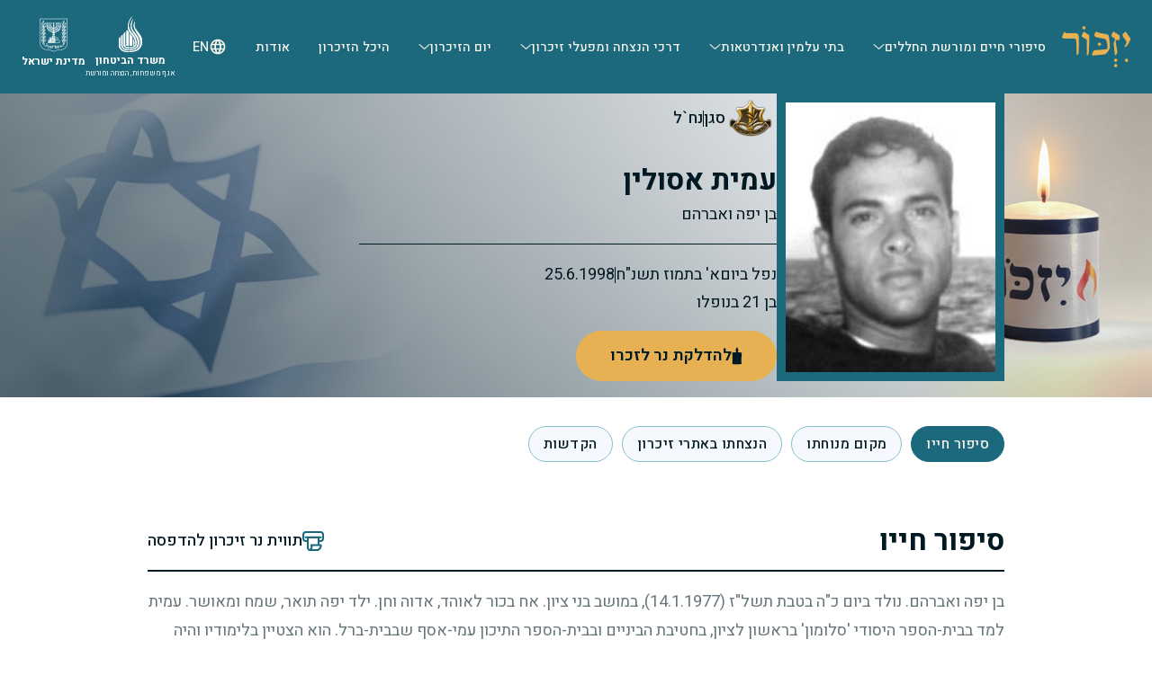

--- FILE ---
content_type: text/html
request_url: https://www.izkor.gov.il/%D7%A2%D7%9E%D7%99%D7%AA%20%D7%90%D7%A1%D7%95%D7%9C%D7%99%D7%9F/en_846420189b6d92aab4d29339a65b27d8
body_size: 15297
content:
<!DOCTYPE html><html dir="rtl" lang="he"> <head><script type="text/javascript">try { document.__defineGetter__("referrer",function(){return "";}); } catch (exception) {try {Object.defineProperties(document, {referrer:   { get: function() { return ""; } } } );} catch (exception) {} } </script><meta charset="utf-8"><meta name="viewport" content="width=device-width, initial-scale=1, maximum-scale=5, user-scalable=yes"><meta name="generator" content="Astro v5.15.9"><meta name="description" content="אתר ההנצחה לחללי מערכות ישראל"><meta name="author" content="יזכור"><meta name="build-date" content="22.01.2026, 09:52:04"><link rel="apple-touch-icon" sizes="180x180" href="/apple-touch-icon.png"><link rel="icon" type="image/png" sizes="32x32" href="/favicon-32x32.png"><link rel="icon" type="image/png" sizes="16x16" href="/favicon-16x16.png"><link rel="icon" href="/favicon.ico" sizes="any"><link rel="manifest" href="/site.webmanifest"><title>יזכור - סגן עמית אסולין</title><link rel="canonical" href="https://www.izkor.gov.il/עמית אסולין/en_846420189b6d92aab4d29339a65b27d8"><meta property="og:type" content="website"><meta property="og:url" content="https://www.izkor.gov.il/עמית אסולין/en_846420189b6d92aab4d29339a65b27d8"><meta property="og:title" content="יזכור - סגן עמית אסולין"><meta property="og:description" content="אתר ההנצחה לחללי מערכות ישראל"><meta property="og:image" content="https://izkorimagescdn.azureedge.net/fallenimages/515200.jpg"><meta property="og:image:alt" content="יזכור - סגן עמית אסולין"><meta property="og:site_name" content="יזכור"><meta name="twitter:card" content="summary"><meta name="twitter:title" content="יזכור - סגן עמית אסולין"><meta name="twitter:description" content="אתר ההנצחה לחללי מערכות ישראל"><meta name="twitter:image" content="https://izkorimagescdn.azureedge.net/fallenimages/515200.jpg"><script src="https://cdn.userway.org/widget.js" data-account="NgRKIM44G3"></script><script async src="https://www.googletagmanager.com/gtag/js?id=G-QFRVQP575H"></script><script>(function(){const gtagId = "G-QFRVQP575H";

  if (!gtagId) return;
  if (window.gtag) return;
  window.dataLayer = window.dataLayer || [];
  function gtag() {
    dataLayer.push(arguments);
  }
  gtag("js", new Date());
  gtag("config", gtagId);
})();</script><script>(function(){const clarityId = "q7l5ypnq6j";

  (function () {
    if (!clarityId) return;
    if (window.clarity) return;

    (function (c, l, a, r, i, t, y) {
      c[a] =
        c[a] ||
        function () {
          (c[a].q = c[a].q || []).push(arguments);
        };
      t = l.createElement(r);
      t.async = 1;
      t.src = "https://www.clarity.ms/tag/" + i;
      y = l.getElementsByTagName(r)[0];
      y.parentNode.insertBefore(t, y);
    })(window, document, "clarity", "script", clarityId);
  })();
})();</script><link rel="stylesheet" href="/_astro/index.D9FrB7IA.css">
<style>div._wrapper_ngcql_1{font-size:16px;width:100%;display:flex;justify-content:space-between;align-items:center;gap:8px;margin:1rem 0}@media(max-width:767px){div._wrapper_ngcql_1{display:none!important}}
</style>
<link rel="stylesheet" href="/_astro/SelectField.Cacu5y9W.css">
<style>._reportButton_1ka2o_1{font-size:14px;font-weight:600;color:#1c687c;line-height:20px;padding:0;background:none;border:none}._reportButton_1ka2o_1._disabled_1ka2o_10{cursor:not-allowed;color:#66757a}._reportButton_1ka2o_1._disabled_1ka2o_10:hover{border-bottom:none}@media(max-width:767px){._reportButton_1ka2o_1{font-size:12px;line-height:16px}}
.parchment-img{width:100%;height:auto;cursor:pointer;transition:transform .2s ease}.modal-parchment-img{width:100%;height:100%;object-fit:cover}.parchment-info{direction:rtl}@media(max-width:767px){.parchment-info{margin-bottom:8px;width:100%}}.parchment-info span{font-size:12px;color:#66757a}.parchment-info h3{font-size:24px;line-height:30px;margin:0;color:#001922;font-weight:700}.parchment-info div{display:flex;align-items:center;justify-content:flex-start;gap:8px}.parchment-info div a{display:flex;align-items:center;justify-content:center;gap:4px;font-size:18px;color:#1c687c;line-height:28px;text-decoration:none}.parchment-info div img{height:10px;width:10px}.parchment-info hr{height:1px;width:80px;background-color:#64605880;margin:0}.parchment-info.parchment-info-modal hr{width:100%;height:2px;border-top:unset;background-color:#fff}.parchment-info.parchment-info-modal h3,.parchment-info.parchment-info-modal span,.parchment-info.parchment-info-modal div a{color:#fff}.parchment-title{font-size:40px;line-height:64px;margin-bottom:0;color:#1c687c;font-weight:700}@media(max-width:767px){.parchment-title{font-size:32px;line-height:36px;margin-bottom:0}}.modal-title-parchment hr{width:100%;height:1.5px;background-color:#876a31;margin:0}#parchment-modal-subtitle{display:flex;align-items:flex-start;flex-direction:column}#parchment-modal-subtitle>span{color:#66757a;font-size:12px;line-height:16px}#parchment-linkto{display:flex;flex-direction:row;justify-content:center;align-items:center;align-self:center;gap:.5rem;height:18px;margin-top:8px;margin-bottom:16px}#parchment-linkto img{height:10px;width:10px}#parchment-linkto span{color:#001922;font-size:1.25rem;font-weight:700}#parchment-linkto a{display:flex;justify-content:center;align-items:center;gap:4px;color:#1c687c;font-size:1.125rem}#parchment-linkto hr{content:" ";background-color:#64605880;width:1px;margin:0;display:flex;align-items:center;justify-content:center;height:18px}.parchment-modal{outline:none}.parchment-modal-container{background-color:#f5f9fe;display:flex;flex-direction:column;justify-content:center;width:100%;height:100%}@media(max-width:1024px){.parchment-modal-container{background-color:#001922}}.modal-item{display:flex;flex-direction:column;align-items:center;gap:8px;height:100%;position:relative;max-width:327px;margin:0 auto;padding-top:20px}@media(max-width:1024px){.modal-item{display:flex;flex-direction:column;align-items:center;gap:8px;height:100%;position:relative;max-width:327px;margin:0 auto;padding-top:20px}}#parchment-modal{display:flex;flex-direction:column;align-items:flex-start;width:100%}@media(max-width:1024px){#parchment-modal{gap:8px;height:100vh;position:relative;margin:0 auto}#parchment-modal .modal-title-close-btn{position:absolute;left:0;top:-1rem;cursor:pointer;z-index:9}}.parchment-carousel .carousel-arrows{position:absolute;top:50%;left:0;right:0;transform:translateY(-50%);display:flex;justify-content:space-between;z-index:9}.parchment-carousel .carousel-arrows .carousel-arrow-next,.parchment-carousel .carousel-arrows .carousel-arrow-prev{background:#fffc;border:none;width:40px;height:40px;cursor:pointer;display:flex;align-items:center;justify-content:center;transition:background-color .2s ease}.parchment-carousel .carousel-arrows .carousel-arrow-next:hover,.parchment-carousel .carousel-arrows .carousel-arrow-prev:hover{background:#fff}
button#_button_wb37b_1{width:186px;padding:16px;gap:8px;border-radius:64px;border:1px solid #1C687C;color:#1b4a59}button#_button_wb37b_1:hover{background-color:transparent;border:1px solid #1C687C;color:#1b4a59}._text_wb37b_15{font-family:Heebo,sans-serif!important;font-size:1rem;line-height:28px;font-weight:500;margin:0}._icon_wb37b_24{width:19px;height:14px}
._buttonContainer_1yeap_1{display:flex;justify-content:center;align-items:center;width:100%}._button_1yeap_1{color:#001922;text-align:center;font-size:18px;font-weight:500;line-height:28px;width:fit-content;display:flex;gap:10px;border:none;background-color:transparent;justify-content:center;align-items:center;cursor:pointer;margin:0}._button_1yeap_1:hover{background-color:transparent}._button_1yeap_1 ._disabled_1yeap_28{display:none;opacity:.5;cursor:not-allowed}
._container_6461u_1,._singleItemContainer_6461u_1{position:absolute;left:2%;width:40px;height:40px;display:flex;justify-content:center;align-items:center;border-radius:30px;background-color:#f5f9fe;box-shadow:0 4px 8px #5c562133;cursor:pointer;z-index:9}._container_6461u_1 ._button_6461u_15,._singleItemContainer_6461u_1 ._button_6461u_15{width:100%;height:100%;background:none;border:none;display:flex;align-items:center;justify-content:center;padding:0}._container_6461u_1 ._button_6461u_15 ._icon_6461u_25,._singleItemContainer_6461u_1 ._button_6461u_15 ._icon_6461u_25{width:18px;height:18px}._container_6461u_1{bottom:2%}._singleItemContainer_6461u_1{bottom:-2%}@media(max-width:767px){._singleItemContainer_6461u_1{bottom:-5%}}
._singleItem_ykndq_1{display:flex;flex-direction:column;justify-content:center;align-items:center;background-color:#f5f9fe;width:100%;height:100%;position:relative;padding:0;margin:32px 0 0}._singleItem_ykndq_1 ._img_ykndq_13{width:100%;height:auto;max-height:65vh;margin:0 auto;object-fit:contain;object-position:center}@media(max-width:767px){._singleItem_ykndq_1 ._img_ykndq_13{max-width:65vw}}@media(max-width:767px){._singleItem_ykndq_1{margin:0}}
._writeDedicationBtn_oova2_1{display:flex;height:38px;padding:0 20px;flex-direction:row;justify-content:center;align-items:center;gap:10px;border-radius:100px;background-color:#e7b153;border:none}._writeDedicationBtn_oova2_1 ._icon_oova2_13{width:24px;height:24px;flex-shrink:0}@media(max-width:767px){._writeDedicationBtn_oova2_1 ._icon_oova2_13{width:16px;height:16px}}._writeDedicationBtn_oova2_1 ._text_oova2_24{font-family:Heebo,sans-serif!important;margin:0;font-size:1rem;line-height:28px;font-weight:500;color:#001922}._writeDedicationBtn_oova2_1._variantCandle_oova2_32 ._icon_oova2_13{width:24px;height:24px}@media(max-width:767px){._writeDedicationBtn_oova2_1._variantCandle_oova2_32 ._icon_oova2_13{width:16px;height:16px}}._writeDedicationBtn_oova2_1._variantCard_oova2_42 ._icon_oova2_13{width:20px;height:20px}@media(max-width:767px){._writeDedicationBtn_oova2_1._variantCard_oova2_42 ._icon_oova2_13{width:16px;height:16px}}@media(max-width:767px){._writeDedicationBtn_oova2_1._variantCard_oova2_42{display:flex;justify-content:center;align-items:center;gap:10px}}._sizeMemory_oova2_61{height:64px}@media(max-width:767px){._sizeMemory_oova2_61{height:56px;width:100%}}._sizeMemory_oova2_61 ._text_oova2_24{font-size:18px}._sizeMemory_oova2_61 ._icon_oova2_13{flex-shrink:0}@media(max-width:767px){._sizeMemory_oova2_61 ._icon_oova2_13{width:22px;height:22px}}button.fallen-card-btn-dedication._writeDedicationBtn_oova2_1 ._icon_oova2_13{width:20px;height:20px}._fabButton_oova2_88{display:flex;justify-content:center;align-items:center;background-color:#e7b153;border:none;gap:.625rem;height:4rem;border-radius:64px;padding:.625rem 1.5rem}._fabButton_oova2_88 ._icon_oova2_13{width:1.375rem;height:1.375rem;flex-shrink:0}._fabButton_oova2_88 ._text_oova2_24{font-family:Heebo,sans-serif!important;margin:0;font-size:1rem;line-height:28px;font-weight:500;color:#001922}@media(max-width:767px){._fabButton_oova2_88{height:56px;width:100%}}#memory-write-dedication{display:flex;width:100%;height:auto;position:sticky;bottom:1%;justify-content:center;align-items:center;background:transparent;z-index:1000}@media(max-width:767px){#memory-write-dedication{display:unset}}
</style><script>!(function(w,p,f,c){if(!window.crossOriginIsolated && !navigator.serviceWorker) return;c=w[p]=Object.assign(w[p]||{},{"lib":"/~partytown/","debug":false});c[f]=(c[f]||[])})(window,'partytown','forward');/* Partytown 0.11.2 - MIT QwikDev */
const t={preserveBehavior:!1},e=e=>{if("string"==typeof e)return[e,t];const[n,r=t]=e;return[n,{...t,...r}]},n=Object.freeze((t=>{const e=new Set;let n=[];do{Object.getOwnPropertyNames(n).forEach((t=>{"function"==typeof n[t]&&e.add(t)}))}while((n=Object.getPrototypeOf(n))!==Object.prototype);return Array.from(e)})());!function(t,r,o,i,a,s,c,l,d,p,u=t,f){function h(){f||(f=1,"/"==(c=(s.lib||"/~partytown/")+(s.debug?"debug/":""))[0]&&(d=r.querySelectorAll('script[type="text/partytown"]'),i!=t?i.dispatchEvent(new CustomEvent("pt1",{detail:t})):(l=setTimeout(v,(null==s?void 0:s.fallbackTimeout)||1e4),r.addEventListener("pt0",w),a?y(1):o.serviceWorker?o.serviceWorker.register(c+(s.swPath||"partytown-sw.js"),{scope:c}).then((function(t){t.active?y():t.installing&&t.installing.addEventListener("statechange",(function(t){"activated"==t.target.state&&y()}))}),console.error):v())))}function y(e){p=r.createElement(e?"script":"iframe"),t._pttab=Date.now(),e||(p.style.display="block",p.style.width="0",p.style.height="0",p.style.border="0",p.style.visibility="hidden",p.setAttribute("aria-hidden",!0)),p.src=c+"partytown-"+(e?"atomics.js?v=0.11.2":"sandbox-sw.html?"+t._pttab),r.querySelector(s.sandboxParent||"body").appendChild(p)}function v(n,o){for(w(),i==t&&(s.forward||[]).map((function(n){const[r]=e(n);delete t[r.split(".")[0]]})),n=0;n<d.length;n++)(o=r.createElement("script")).innerHTML=d[n].innerHTML,o.nonce=s.nonce,r.head.appendChild(o);p&&p.parentNode.removeChild(p)}function w(){clearTimeout(l)}s=t.partytown||{},i==t&&(s.forward||[]).map((function(r){const[o,{preserveBehavior:i}]=e(r);u=t,o.split(".").map((function(e,r,o){var a;u=u[o[r]]=r+1<o.length?u[o[r]]||(a=o[r+1],n.includes(a)?[]:{}):(()=>{let e=null;if(i){const{methodOrProperty:n,thisObject:r}=((t,e)=>{let n=t;for(let t=0;t<e.length-1;t+=1)n=n[e[t]];return{thisObject:n,methodOrProperty:e.length>0?n[e[e.length-1]]:void 0}})(t,o);"function"==typeof n&&(e=(...t)=>n.apply(r,...t))}return function(){let n;return e&&(n=e(arguments)),(t._ptf=t._ptf||[]).push(o,arguments),n}})()}))})),"complete"==r.readyState?h():(t.addEventListener("DOMContentLoaded",h),t.addEventListener("load",h))}(window,document,navigator,top,window.crossOriginIsolated);;(e=>{e.addEventListener("astro:before-swap",e=>{let r=document.body.querySelector("iframe[src*='/~partytown/']");if(r)e.newDocument.body.append(r)})})(document);</script></head> <body class="rtl" id="main-layout"> <style>astro-island,astro-slot,astro-static-slot{display:contents}</style><script>(()=>{var e=async t=>{await(await t())()};(self.Astro||(self.Astro={})).only=e;window.dispatchEvent(new Event("astro:only"));})();</script><script>(()=>{var A=Object.defineProperty;var g=(i,o,a)=>o in i?A(i,o,{enumerable:!0,configurable:!0,writable:!0,value:a}):i[o]=a;var d=(i,o,a)=>g(i,typeof o!="symbol"?o+"":o,a);{let i={0:t=>m(t),1:t=>a(t),2:t=>new RegExp(t),3:t=>new Date(t),4:t=>new Map(a(t)),5:t=>new Set(a(t)),6:t=>BigInt(t),7:t=>new URL(t),8:t=>new Uint8Array(t),9:t=>new Uint16Array(t),10:t=>new Uint32Array(t),11:t=>1/0*t},o=t=>{let[l,e]=t;return l in i?i[l](e):void 0},a=t=>t.map(o),m=t=>typeof t!="object"||t===null?t:Object.fromEntries(Object.entries(t).map(([l,e])=>[l,o(e)]));class y extends HTMLElement{constructor(){super(...arguments);d(this,"Component");d(this,"hydrator");d(this,"hydrate",async()=>{var b;if(!this.hydrator||!this.isConnected)return;let e=(b=this.parentElement)==null?void 0:b.closest("astro-island[ssr]");if(e){e.addEventListener("astro:hydrate",this.hydrate,{once:!0});return}let c=this.querySelectorAll("astro-slot"),n={},h=this.querySelectorAll("template[data-astro-template]");for(let r of h){let s=r.closest(this.tagName);s!=null&&s.isSameNode(this)&&(n[r.getAttribute("data-astro-template")||"default"]=r.innerHTML,r.remove())}for(let r of c){let s=r.closest(this.tagName);s!=null&&s.isSameNode(this)&&(n[r.getAttribute("name")||"default"]=r.innerHTML)}let p;try{p=this.hasAttribute("props")?m(JSON.parse(this.getAttribute("props"))):{}}catch(r){let s=this.getAttribute("component-url")||"<unknown>",v=this.getAttribute("component-export");throw v&&(s+=` (export ${v})`),console.error(`[hydrate] Error parsing props for component ${s}`,this.getAttribute("props"),r),r}let u;await this.hydrator(this)(this.Component,p,n,{client:this.getAttribute("client")}),this.removeAttribute("ssr"),this.dispatchEvent(new CustomEvent("astro:hydrate"))});d(this,"unmount",()=>{this.isConnected||this.dispatchEvent(new CustomEvent("astro:unmount"))})}disconnectedCallback(){document.removeEventListener("astro:after-swap",this.unmount),document.addEventListener("astro:after-swap",this.unmount,{once:!0})}connectedCallback(){if(!this.hasAttribute("await-children")||document.readyState==="interactive"||document.readyState==="complete")this.childrenConnectedCallback();else{let e=()=>{document.removeEventListener("DOMContentLoaded",e),c.disconnect(),this.childrenConnectedCallback()},c=new MutationObserver(()=>{var n;((n=this.lastChild)==null?void 0:n.nodeType)===Node.COMMENT_NODE&&this.lastChild.nodeValue==="astro:end"&&(this.lastChild.remove(),e())});c.observe(this,{childList:!0}),document.addEventListener("DOMContentLoaded",e)}}async childrenConnectedCallback(){let e=this.getAttribute("before-hydration-url");e&&await import(e),this.start()}async start(){let e=JSON.parse(this.getAttribute("opts")),c=this.getAttribute("client");if(Astro[c]===void 0){window.addEventListener(`astro:${c}`,()=>this.start(),{once:!0});return}try{await Astro[c](async()=>{let n=this.getAttribute("renderer-url"),[h,{default:p}]=await Promise.all([import(this.getAttribute("component-url")),n?import(n):()=>()=>{}]),u=this.getAttribute("component-export")||"default";if(!u.includes("."))this.Component=h[u];else{this.Component=h;for(let f of u.split("."))this.Component=this.Component[f]}return this.hydrator=p,this.hydrate},e,this)}catch(n){console.error(`[astro-island] Error hydrating ${this.getAttribute("component-url")}`,n)}}attributeChangedCallback(){this.hydrate()}}d(y,"observedAttributes",["props"]),customElements.get("astro-island")||customElements.define("astro-island",y)}})();</script><astro-island uid="keUAs" component-url="/_astro/MenuWrapper.pdT_XzkS.js" component-export="default" renderer-url="/_astro/client.Deh6Gbip.js" props="{&quot;isTransparent&quot;:[0,false],&quot;isHomepage&quot;:[0,false],&quot;initialLang&quot;:[0,&quot;he&quot;]}" ssr client="only" opts="{&quot;name&quot;:&quot;MenuWrapper&quot;,&quot;value&quot;:&quot;react&quot;}"></astro-island> <main>  <div id="fallen-layout"> <div id="fallen-container"> <section id="fallen-details-section"> <div id="fallen-info"> <div id="fallen-img"> <img class="fallen-img" src="https://izkorimagescdn.azureedge.net/fallenimages/515200.jpg" loading="lazy" alt="עמית אסולין" onerror="this.src='https://izkorimagescdn.azureedge.net/fallenimages/no_fallen_image.jpg'; this.onerror=null;"> <span id="legacy-id-dev-only" style="color: transparent; user-select: text;"> 515200 </span> <div id="fallen-candle"> <astro-island uid="npoNv" component-url="/_astro/dedications.DYujw6kz.js" component-export="LightACandle" renderer-url="/_astro/client.Deh6Gbip.js" props="{&quot;person&quot;:[0,{&quot;first_name&quot;:[0,&quot;עמית&quot;],&quot;last_name&quot;:[0,&quot;אסולין&quot;],&quot;full_name&quot;:[0,&quot;עמית אסולין&quot;],&quot;rank&quot;:[0,&quot;סגן&quot;],&quot;father_name&quot;:[0,&quot;אברהם&quot;],&quot;mother_name&quot;:[0,&quot;יפה&quot;],&quot;jewish_death_date&quot;:[0,&quot;א&#39; בתמוז  תשנ\&quot;ח&quot;],&quot;jewish_death_day_and_month&quot;:[0,&quot;תמוז א&quot;],&quot;jewish_death_year&quot;:[0,&quot;תשנ\&quot;ח&quot;],&quot;unit&quot;:[0,&quot;נח`ל&quot;],&quot;cemetery_name&quot;:[0,&quot;בני ציון&quot;],&quot;birth_city&quot;:[0,&quot;בני ציון&quot;],&quot;life_story_html&quot;:[0,&quot;&lt;div &gt;&lt;P &gt;בן יפה ואברהם. נולד ביום כ\&quot;ה בטבת תשל\&quot;ז &lt;span style=\&quot;white-space:nowrap;\&quot;&gt;(14.1.1977)&lt;/span&gt;, במושב בני ציון. אח בכור לאוהד, אדוה וחן. ילד יפה תואר, שמח ומאושר. עמית למד בבית-הספר היסודי &#39;סלומון&#39; בראשון לציון, בחטיבת הביניים ובבית-הספר התיכון עמי-אסף שבבית-ברל. הוא הצטיין בלימודיו והיה אהוב ומקובל על כולם - חברים, מורים ומחנכים. &lt;/P&gt;&lt;P &gt; עמית היה פעיל ב&#39;בית הנוער&#39; בתנועת הנוער של האיחוד החקלאי במושב. אהב לשחק שחמט ולנגן בגיטרה וחלילית. עמית חבב ספורט ושיחק בקבוצת הנוער של בני ציון בכדורסל. אוהב מושבע של ים, טיולים ונסיעות בטרקטורון. לפני גיוסו לצה\&quot;ל הספיק לטייל בארה\&quot;ב וביוון, לשם יצא עם קבוצת חברים וביניהם יוכי, חברתו מזה חמש שנים. &lt;/P&gt;&lt;P &gt; עמית ביקש להצטרף ליחידה מובחרת, וכדי להגשים זאת השתתף בקורס הכנה לצה\&quot;ל במהלך שנות הלימודים י\&quot;א וי\&quot;ב. לאכזבתו סבל משברי הליכה, ונאלץ להפסיק באמצע את הגיבוש לסיירת מטכ\&quot;ל. בסוף יולי &lt;span &gt;1995&lt;/span&gt; התגייס עמית ליחידת בני המשקים של הנח\&quot;ל, והתקבל לשורות הפלחה\&quot;ן (פלוגת חיל הנדסה), שם הפך למאגיסט המוביל של צוותו. הוא אהב את חבריו לצוות ואת השירות הצבאי. ביוני &lt;span &gt;1996&lt;/span&gt;, בעת שפלוגתו שהתה בדרום לבנון, במוצב דלעת, נהרג מפקדו ועימו ארבעה מחיילי הפלוגה. עמית דאג לשמור על הקשר עם המשפחות השכולות, וניסה לעודד אותן ולנחם אותן ככל שניתן. בפברואר &lt;span &gt;1997&lt;/span&gt; אירע אסון המסוקים, בו איבד עמית חברים ומכרים רבים, אך למרות הקושי הרב שנוצר, החליט לפנות לקצונה. עם סיום הקורס, וההשלמה החילית לקציני הנדסה, חזר ליחידתו, שם ראו בו קצין מוביל ואיכותי. עמית קיבל את הפיקוד על צוות, שאף נקרא על שמו - &#39;צוות אסולין&#39;. כקצין וכמפקד הקפיד עמית ללא פשרות בשני תחומים - מצד אחד דרש ביצוע מקצועי מושלם, ומצד אחר היה ער לכל בעיה בצוותו, אם אישית ואם מערכתית. כתוצאה מכך הצליח לבנות צוות מעולה, שזכה בשבחים רבים, וממנו יצאו חמישה קצינים ומפקדים. &lt;/P&gt;&lt;P &gt; בכל מעשיו במהלך חייו התאפיין עמית בשאיפה למצוינות. כך כתלמיד, כחייל, כקצין וכחבר. הוא היה אהוב מאוד על חבריו ובני כיתתו, על חבריו לפלוגה ולבסוף על פקודיו כקצין ההנדסה בפלחה\&quot;ן. הוא שירת תקופות ארוכות בדרום לבנון, שם רדפו אותו ואת חייליו אירועים קשים ומכאיבים, שהפכו את הבלתי צפוי ללחם חוקם של החיילים ולשגרת החיים שלהם. &lt;/P&gt;&lt;P &gt; בשלוש לפנות בוקר של יום א&#39; בתמוז תשנ\&quot;ח &lt;span style=\&quot;white-space:nowrap;\&quot;&gt;(25.6.1998)&lt;/span&gt;, כאשר עשה &#39;צוות אסולין&#39; את דרכו למקום המארב המתוכנן באזור הכפר טלוסה שבדרום לבנון, הופעל נגדם מטען צד. מן ההתפוצצות נהרג הקשר, סמ\&quot;ר אור כהן. עמית ועוד ארבעה מחייליו נפצעו. באותו זמן נפתחה לעברם אש כבדה. כשהוא פצוע קשה, המשיך לתת פקודות. בגלל תנאי השטח הקשים והאש שניתכה על הצוות והמחלצים, היה החילוץ קשה וממושך, וכאשר הובאו החיילים הפצועים לבית-החולים, נקבע מותו של עמית. הוא הובא למנוחות בחלקה הצבאית בבית-העלמין במושב בני ציון. בן עשרים-ואחת היה במותו. הותיר אחריו הורים, שני אחים, אחות וחברה. &lt;/P&gt;&lt;P &gt; לאחר מותו הועלה עמית לדרגת סגן. &lt;/P&gt;&lt;P &gt; בני משפחתו הנציחו את זכרו בשני טקסי אזכרה רבי משתתפים, ברכישת חלקת יער על שמו ביער המגינים, בתרומה על שמו למרכז הספורט בבצרה ובשני אירועי ספורט שנערכו לזיכרו - ריצת ניווט ביער אשתאול, בהשתתפות כ-&lt;span &gt;600&lt;/span&gt; איש - בני משפחה, חברים וחיילים, וכן טורניר קט-רגל שנערך בבית-הספר היסודי בבית-ברל. &lt;/P&gt;&lt;P &gt; בדברי הניחומים למשפחה, שכתב מפקדו לשעבר רס\&quot;ן יאיר ממקום שליחותו בארצות הברית, נאמר: \&quot;...עמית בעיני היה תמיד מועדף על אחרים - ממושמע, חייכן, חייל מקצועי ובעל מוטיבציה אדירה. ידעתי שכאשר צריך מישהו למשימה, תמיד אפשר לסמוך על עמית. זה לא מס שפתיים, מה שאני אומר וכותב, אלא באמת תחושה אמיתית...\&quot; &lt;/P&gt;&lt;P &gt; אחד מחבריו לפלוגה אומר: \&quot;אתגר והישגיות היו תמיד יעדים אליהם נשא עמית את עיניו. ברוב המקרים יכול להם ובחלק לא הצליח, אבל לוותר? בשום פנים ואופן. תמיד ניסה שוב ושוב עד שהרגיש שהצליח לעמוד במשימה. כך היה עמית בחייו: אדם בעל יכולת אישית גבוהה מאוד, המסוגל לפעול ולהפעיל קבוצה, ובעל רצון עז מאוד להצליח, כשנגד עיניו השאיפה למצוינות. בזיכרוני תמיד תישאר גבר חזק וקצין מצטיין, אדם אמיתי ומפקד נערץ, חבר בלב וחייל בנפש.\&quot; &lt;/P&gt;&lt;P &gt; חבר אחר מהפלוגה כתב לעמית: \&quot;החברות היא הניסיון לזחול אחריך למרות הפחד והסכנה. החברות היא לעזור לסחוב ולדחוף במסע. החברות היא להיות שמח בהצלחתך. החברות היא להיות עצוב עד שברון בחסרונך. החברות היא להיות שייך, השייכות היא להיות ביחד ותמיד לשמור על החברות ולקרוא לזה אהבה ולהיות בטוח - זה לעולם לא ידעך, גם אחרי מותך.\&quot; &lt;/P&gt;&lt;P &gt; בטקס האזכרה במלאות שנה למותו של עמית, אמרה עליו ציפי, מורתו ואם חברו הטוב, את הדברים הבאים: \&quot;...במצבים כאלה כל המחיצות נופלות והאדם מתגלה באמיתותו. ועמית אכן התגלה בכל יופיו - לא רק יפה מראה וחזק גוף, אלא גם יפה נפש, בעל חוסן פנימי, דבק במשימתו, טוב לב, תומך בחבריו ומושך אותם קדימה. בחייו הקצרים הספיק עמית להבליט ערכים ותכונות אנושיות, המספיקות לפרק חיים שלם. נזכור אותו כולנו עם חיוכו הקורן ונשמתו היפה.\&quot; &lt;/P&gt;&lt;P &gt; ביום השנה למותו כתבה אחותו אדווה: \&quot;עמית, שכה חיכיתי שתבוא, כל צלצול בטלפון, כל דפיקה בדלת התפללתי שזה יהיה אתה, ואז תיתן לי את החיבוק החם והאוהב שלך, שתמיד נתת לי כשחזרת. כשחיבקת אותי תמיד ידעתי שאני בטוחה, שיש מי ששומר עלי, אבל עכשיו מי ישמור עלי כשאתה לא פה?\&quot; &lt;/P&gt;&lt;P &gt; ביום השנה כתבה חברתו יוכי: \&quot;אתה חי אצלי בכל רגע ובכל נשימה בחיי. מדברת אליך, בוכה ואפילו לפעמים מחייכת. היינו יחד תקופה לא קצרה, תקופה בה נתת לי כל-כך הרבה, תקופה בה למדתי לאהוב באמת ואיך אפשרי שלא לאהוב אותך, עמית?...\&quot; &lt;/P&gt;&lt;P &gt; ערן, חברו הטוב של עמית, אמר דברים במלאות שנה למותו: \&quot;...יום-יום אתה מלווה אותנו. בין אם זה בבית, בצבא, ברכב, או בצידו השני של העולם, לא חולף יום שאתה לא איתנו. בנסיעות לים, בטיולים, במשחקי באולינג, מעל הקבר או סתם על כוס קפה. תמיד היית ותמיד תישאר חלק בלתי נפרד מחיינו. זיכרונך ודמותך יישארו איתנו לנצח, וילוו אותנו בכל צעד שנלך במסלול החיים.\&quot; &lt;/P&gt;&lt;P &gt; מפקד הפלוגה של עמית כתב עליו: \&quot;עמית. לא האמנתי אף פעם שאמצא את עצמי עומד מעל הקבר הטרי וקורא דברי הספד עליך. לא האמנתי שמישהו, שמשהו יכול לפגוע בך. היית לוחם מן השורה הראשונה, מפקד כריזמטי בעל יכולת אישית ומקצועית מהגבוהות שהכרתי. היית הכי טוב שיש.\&quot; &lt;/P&gt;&lt;P &gt;  &lt;/div&gt;&quot;],&quot;has_life_story&quot;:[0,true],&quot;life_story&quot;:[0,&quot;בן יפה ואברהם. נולד ביום כ\&quot;ה בטבת תשל\&quot;ז (14.1.1977), במושב בני ציון. אח בכור לאוהד, אדוה וחן. ילד יפה תואר, שמח ומאושר. עמית למד בבית-הספר היסודי &#39;סלומון&#39; בראשון לציון, בחטיבת הביניים ובבית-הספר התיכון עמי-אסף שבבית-ברל. הוא הצטיין בלימודיו והיה אהוב ומקובל על כולם - חברים, מורים ומחנכים. עמית היה פעיל ב&#39;בית הנוער&#39; בתנועת הנוער של האיחוד החקלאי במושב. אהב לשחק שחמט ולנגן בגיטרה וחלילית. עמית חבב ספורט ושיחק בקבוצת הנוער של בני ציון בכדורסל. אוהב מושבע של ים, טיולים ונסיעות בטרקטורון. לפני גיוסו לצה\&quot;ל הספיק לטייל בארה\&quot;ב וביוון, לשם יצא עם קבוצת חברים וביניהם יוכי, חברתו מזה חמש שנים. עמית ביקש להצטרף ליחידה מובחרת, וכדי להגשים זאת השתתף בקורס הכנה לצה\&quot;ל במהלך שנות הלימודים י\&quot;א וי\&quot;ב. לאכזבתו סבל משברי הליכה, ונאלץ להפסיק באמצע את הגיבוש לסיירת מטכ\&quot;ל. בסוף יולי 1995 התגייס עמית ליחידת בני המשקים של הנח\&quot;ל, והתקבל לשורות הפלחה\&quot;ן (פלוגת חיל הנדסה), שם הפך למאגיסט המוביל של צוותו. הוא אהב את חבריו לצוות ואת השירות הצבאי. ביוני 1996, בעת שפלוגתו שהתה בדרום לבנון, במוצב דלעת, נהרג מפקדו ועימו ארבעה מחיילי הפלוגה. עמית דאג לשמור על הקשר עם המשפחות השכולות, וניסה לעודד אותן ולנחם אותן ככל שניתן. בפברואר 1997 אירע אסון המסוקים, בו איבד עמית חברים ומכרים רבים, אך למרות הקושי הרב שנוצר, החליט לפנות לקצונה. עם סיום הקורס, וההשלמה החילית לקציני הנדסה, חזר ליחידתו, שם ראו בו קצין מוביל ואיכותי. עמית קיבל את הפיקוד על צוות, שאף נקרא על שמו - &#39;צוות אסולין&#39;. כקצין וכמפקד הקפיד עמית ללא פשרות בשני תחומים - מצד אחד דרש ביצוע מקצועי מושלם, ומצד אחר היה ער לכל בעיה בצוותו, אם אישית ואם מערכתית. כתוצאה מכך הצליח לבנות צוות מעולה, שזכה בשבחים רבים, וממנו יצאו חמישה קצינים ומפקדים. בכל מעשיו במהלך חייו התאפיין עמית בשאיפה למצוינות. כך כתלמיד, כחייל, כקצין וכחבר. הוא היה אהוב מאוד על חבריו ובני כיתתו, על חבריו לפלוגה ולבסוף על פקודיו כקצין ההנדסה בפלחה\&quot;ן. הוא שירת תקופות ארוכות בדרום לבנון, שם רדפו אותו ואת חייליו אירועים קשים ומכאיבים, שהפכו את הבלתי צפוי ללחם חוקם של החיילים ולשגרת החיים שלהם. בשלוש לפנות בוקר של יום א&#39; בתמוז תשנ\&quot;ח (25.6.1998), כאשר עשה &#39;צוות אסולין&#39; את דרכו למקום המארב המתוכנן באזור הכפר טלוסה שבדרום לבנון, הופעל נגדם מטען צד. מן ההתפוצצות נהרג הקשר, סמ\&quot;ר אור כהן. עמית ועוד ארבעה מחייליו נפצעו. באותו זמן נפתחה לעברם אש כבדה. כשהוא פצוע קשה, המשיך לתת פקודות. בגלל תנאי השטח הקשים והאש שניתכה על הצוות והמחלצים, היה החילוץ קשה וממושך, וכאשר הובאו החיילים הפצועים לבית-החולים, נקבע מותו של עמית. הוא הובא למנוחות בחלקה הצבאית בבית-העלמין במושב בני ציון. בן עשרים-ואחת היה במותו. הותיר אחריו הורים, שני אחים, אחות וחברה. לאחר מותו הועלה עמית לדרגת סגן. בני משפחתו הנציחו את זכרו בשני טקסי אזכרה רבי משתתפים, ברכישת חלקת יער על שמו ביער המגינים, בתרומה על שמו למרכז הספורט בבצרה ובשני אירועי ספורט שנערכו לזיכרו - ריצת ניווט ביער אשתאול, בהשתתפות כ-600 איש - בני משפחה, חברים וחיילים, וכן טורניר קט-רגל שנערך בבית-הספר היסודי בבית-ברל. בדברי הניחומים למשפחה, שכתב מפקדו לשעבר רס\&quot;ן יאיר ממקום שליחותו בארצות הברית, נאמר: \&quot;...עמית בעיני היה תמיד מועדף על אחרים - ממושמע, חייכן, חייל מקצועי ובעל מוטיבציה אדירה. ידעתי שכאשר צריך מישהו למשימה, תמיד אפשר לסמוך על עמית. זה לא מס שפתיים, מה שאני אומר וכותב, אלא באמת תחושה אמיתית...\&quot; אחד מחבריו לפלוגה אומר: \&quot;אתגר והישגיות היו תמיד יעדים אליהם נשא עמית את עיניו. ברוב המקרים יכול להם ובחלק לא הצליח, אבל לוותר? בשום פנים ואופן. תמיד ניסה שוב ושוב עד שהרגיש שהצליח לעמוד במשימה. כך היה עמית בחייו: אדם בעל יכולת אישית גבוהה מאוד, המסוגל לפעול ולהפעיל קבוצה, ובעל רצון עז מאוד להצליח, כשנגד עיניו השאיפה למצוינות. בזיכרוני תמיד תישאר גבר חזק וקצין מצטיין, אדם אמיתי ומפקד נערץ, חבר בלב וחייל בנפש.\&quot; חבר אחר מהפלוגה כתב לעמית: \&quot;החברות היא הניסיון לזחול אחריך למרות הפחד והסכנה. החברות היא לעזור לסחוב ולדחוף במסע. החברות היא להיות שמח בהצלחתך. החברות היא להיות עצוב עד שברון בחסרונך. החברות היא להיות שייך, השייכות היא להיות ביחד ותמיד לשמור על החברות ולקרוא לזה אהבה ולהיות בטוח - זה לעולם לא ידעך, גם אחרי מותך.\&quot; בטקס האזכרה במלאות שנה למותו של עמית, אמרה עליו ציפי, מורתו ואם חברו הטוב, את הדברים הבאים: \&quot;...במצבים כאלה כל המחיצות נופלות והאדם מתגלה באמיתותו. ועמית אכן התגלה בכל יופיו - לא רק יפה מראה וחזק גוף, אלא גם יפה נפש, בעל חוסן פנימי, דבק במשימתו, טוב לב, תומך בחבריו ומושך אותם קדימה. בחייו הקצרים הספיק עמית להבליט ערכים ותכונות אנושיות, המספיקות לפרק חיים שלם. נזכור אותו כולנו עם חיוכו הקורן ונשמתו היפה.\&quot; ביום השנה למותו כתבה אחותו אדווה: \&quot;עמית, שכה חיכיתי שתבוא, כל צלצול בטלפון, כל דפיקה בדלת התפללתי שזה יהיה אתה, ואז תיתן לי את החיבוק החם והאוהב שלך, שתמיד נתת לי כשחזרת. כשחיבקת אותי תמיד ידעתי שאני בטוחה, שיש מי ששומר עלי, אבל עכשיו מי ישמור עלי כשאתה לא פה?\&quot; ביום השנה כתבה חברתו יוכי: \&quot;אתה חי אצלי בכל רגע ובכל נשימה בחיי. מדברת אליך, בוכה ואפילו לפעמים מחייכת. היינו יחד תקופה לא קצרה, תקופה בה נתת לי כל-כך הרבה, תקופה בה למדתי לאהוב באמת ואיך אפשרי שלא לאהוב אותך, עמית?...\&quot; ערן, חברו הטוב של עמית, אמר דברים במלאות שנה למותו: \&quot;...יום-יום אתה מלווה אותנו. בין אם זה בבית, בצבא, ברכב, או בצידו השני של העולם, לא חולף יום שאתה לא איתנו. בנסיעות לים, בטיולים, במשחקי באולינג, מעל הקבר או סתם על כוס קפה. תמיד היית ותמיד תישאר חלק בלתי נפרד מחיינו. זיכרונך ודמותך יישארו איתנו לנצח, וילוו אותנו בכל צעד שנלך במסלול החיים.\&quot; מפקד הפלוגה של עמית כתב עליו: \&quot;עמית. לא האמנתי אף פעם שאמצא את עצמי עומד מעל הקבר הטרי וקורא דברי הספד עליך. לא האמנתי שמישהו, שמשהו יכול לפגוע בך. היית לוחם מן השורה הראשונה, מפקד כריזמטי בעל יכולת אישית ומקצועית מהגבוהות שהכרתי. היית הכי טוב שיש.\&quot;&quot;],&quot;has_lifestory_tags&quot;:[0,true],&quot;life_story_tags&quot;:[1,[[0,{&quot;key&quot;:[0,{&quot;death_date&quot;:[0,&quot;1998-01-01T09:51:06.308Z&quot;]}],&quot;value&quot;:[0,&quot;שנת נפילה 1998&quot;]}],[0,{&quot;key&quot;:[0,{&quot;cemetery&quot;:[0,{&quot;value&quot;:[0,&quot;בני ציון&quot;],&quot;type_id&quot;:[0,&quot;3&quot;],&quot;legacy_id&quot;:[0,&quot;926&quot;]}]}],&quot;value&quot;:[0,&quot;בית העלמין בני ציון&quot;]}]]],&quot;is_short_life_story&quot;:[0,false],&quot;decorations_data&quot;:[1,[]],&quot;personId&quot;:[0,&quot;en_846420189b6d92aab4d29339a65b27d8&quot;],&quot;name_image&quot;:[0,&quot;&quot;],&quot;gender&quot;:[0,&quot;ז&quot;],&quot;legacy_id&quot;:[0,&quot;515200&quot;],&quot;age&quot;:[0,&quot;21&quot;],&quot;death_date&quot;:[0,&quot;25-6-1998&quot;],&quot;death_year&quot;:[0,1998],&quot;death_month&quot;:[0,6],&quot;death_day&quot;:[0,25],&quot;has_image&quot;:[0,true],&quot;service_type&quot;:[0,&quot;2&quot;],&quot;service_org&quot;:[0,&quot;24&quot;],&quot;unitImage&quot;:[0,&quot;/serviceorg/24.png&quot;],&quot;is_mia&quot;:[0,false],&quot;is_kidnapped&quot;:[0,false],&quot;is_last_of_kin&quot;:[0,false],&quot;has_parchments&quot;:[0,false],&quot;parchments&quot;:[0,null],&quot;has_monument&quot;:[0,false],&quot;monumentlist&quot;:[1,[[0,{&quot;name&quot;:[0,&quot;אתר הנצחה לחללי הנח\&quot;ל וחיל החינוך&quot;],&quot;legacy_id&quot;:[0,&quot;41002&quot;],&quot;place&quot;:[0,&quot;פרדס חנה-כרכור&quot;],&quot;uuid&quot;:[0,&quot;en_abf5b5a3fb54731325550e0281401468&quot;]}],[0,{&quot;name&quot;:[0,&quot;אנדרטה לנופלים מבית הספר על שם עמי אסף&quot;],&quot;legacy_id&quot;:[0,&quot;44015&quot;],&quot;place&quot;:[0,&quot;בית ברל&quot;],&quot;uuid&quot;:[0,&quot;en_405993a4d34d674119fed2f1ca4a0ce3&quot;]}],[0,{&quot;name&quot;:[0,&quot;חורשה לזכר עמית אסולין&quot;],&quot;legacy_id&quot;:[0,&quot;65093&quot;],&quot;place&quot;:[0,&quot;יער המגינים&quot;],&quot;uuid&quot;:[0,&quot;en_a6a27ba0583d4be8e68cc5fc54d58e08&quot;]}],[0,{&quot;name&quot;:[0,&quot;אנדרטה לזכר הנופלים מבית ספר שלמון&quot;],&quot;legacy_id&quot;:[0,&quot;54424&quot;],&quot;place&quot;:[0,&quot;ראשון לציון&quot;],&quot;uuid&quot;:[0,&quot;en_67480a3ba5381e02b64d7f559f85ea04&quot;]}],[0,{&quot;name&quot;:[0,&quot;בית איל&quot;],&quot;legacy_id&quot;:[0,&quot;35163&quot;],&quot;place&quot;:[0,&quot;אשדות יעקב מאוחד&quot;],&quot;uuid&quot;:[0,&quot;en_cc5a883a135408480258ba1c131a4758&quot;]}]]],&quot;hide_cemetery&quot;:[0,false],&quot;cemetery_type&quot;:[0,&quot;3&quot;],&quot;cemetery_code&quot;:[0,&quot;926&quot;],&quot;cemetery_coordinate_global_north&quot;:[0,&quot;32.21079&quot;],&quot;cemetery_coordinate_global_east&quot;:[0,&quot;34.85996&quot;],&quot;rp_helka_map&quot;:[0,null],&quot;rp_grave_location_image&quot;:[0,&quot;2023-10-26-00-05-20_A_515200_I.jpg&quot;],&quot;rp_general_map&quot;:[0,&quot;&quot;],&quot;rp_grave_map&quot;:[0,&quot;&quot;],&quot;rp_display_grave_map&quot;:[0,true],&quot;rp_display_general_map&quot;:[0,false],&quot;grave_area&quot;:[0,null],&quot;grave_plot&quot;:[0,&quot;1&quot;],&quot;grave_row_number&quot;:[0,&quot;1                         &quot;],&quot;grave_number&quot;:[0,&quot;2                         &quot;],&quot;resting_place&quot;:[0,&quot;בית העלמין (חלקה צבאית) בני ציון&quot;],&quot;religion&quot;:[0,&quot;י&quot;],&quot;hc_hasCemetery&quot;:[0,true],&quot;timestamp&quot;:[0,&quot;2025-10-28T08:23:33.901600128Z&quot;],&quot;resting_place_html&quot;:[0,&quot;בית העלמין (חלקה צבאית) בני ציון&quot;],&quot;fell_on_dates_label&quot;:[0,&quot;א&#39; בתמוז  תשנ\&quot;ח (25.6.1998)&quot;],&quot;fell_on_age_label&quot;:[0,&quot;בן 21 בנופלו&quot;],&quot;service_label&quot;:[0,&quot;נפל ביום&quot;],&quot;parents_label&quot;:[0,&quot;בן יפה ואברהם&quot;]}],&quot;needTooltip&quot;:[0,true],&quot;classForCandle&quot;:[0,&quot;fallen-float-candle&quot;],&quot;legacy_id&quot;:[0,&quot;515200&quot;]}" ssr client="only" opts="{&quot;name&quot;:&quot;LightACandle&quot;,&quot;value&quot;:&quot;react&quot;}"></astro-island> </div> </div> <div id="fallen-details"> <div id="rank-unit"> <img alt="נח`ל unit of fallen" src="https://izkorimagescdn.azureedge.net/serviceorg/24.png"> <span>סגן</span> <hr id="rank-divider"> 
            <span>נח`ל</span> </div> <div id="names"> <h1>עמית אסולין</h1>  <span id="parents-names">בן יפה ואברהם</span> </div> <hr id="fallen-divider"> <div id="dates"> <span id="service-type" class="mobile-only">נפל ביום</span> <div id="dates-content"> <span id="service-type" class="desktop-only">נפל ביום</span> <span>א&#39; בתמוז  תשנ&quot;ח</span> <hr id="fallen-dates-divider"> <span>25.6.1998</span> </div> <p id="fallen-age">בן 21 בנופלו</p>  </div> <astro-island uid="RO7Gc" component-url="/_astro/dedications.DYujw6kz.js" component-export="LightACandle" renderer-url="/_astro/client.Deh6Gbip.js" props="{&quot;person&quot;:[0,{&quot;first_name&quot;:[0,&quot;עמית&quot;],&quot;last_name&quot;:[0,&quot;אסולין&quot;],&quot;full_name&quot;:[0,&quot;עמית אסולין&quot;],&quot;rank&quot;:[0,&quot;סגן&quot;],&quot;father_name&quot;:[0,&quot;אברהם&quot;],&quot;mother_name&quot;:[0,&quot;יפה&quot;],&quot;jewish_death_date&quot;:[0,&quot;א&#39; בתמוז  תשנ\&quot;ח&quot;],&quot;jewish_death_day_and_month&quot;:[0,&quot;תמוז א&quot;],&quot;jewish_death_year&quot;:[0,&quot;תשנ\&quot;ח&quot;],&quot;unit&quot;:[0,&quot;נח`ל&quot;],&quot;cemetery_name&quot;:[0,&quot;בני ציון&quot;],&quot;birth_city&quot;:[0,&quot;בני ציון&quot;],&quot;life_story_html&quot;:[0,&quot;&lt;div &gt;&lt;P &gt;בן יפה ואברהם. נולד ביום כ\&quot;ה בטבת תשל\&quot;ז &lt;span style=\&quot;white-space:nowrap;\&quot;&gt;(14.1.1977)&lt;/span&gt;, במושב בני ציון. אח בכור לאוהד, אדוה וחן. ילד יפה תואר, שמח ומאושר. עמית למד בבית-הספר היסודי &#39;סלומון&#39; בראשון לציון, בחטיבת הביניים ובבית-הספר התיכון עמי-אסף שבבית-ברל. הוא הצטיין בלימודיו והיה אהוב ומקובל על כולם - חברים, מורים ומחנכים. &lt;/P&gt;&lt;P &gt; עמית היה פעיל ב&#39;בית הנוער&#39; בתנועת הנוער של האיחוד החקלאי במושב. אהב לשחק שחמט ולנגן בגיטרה וחלילית. עמית חבב ספורט ושיחק בקבוצת הנוער של בני ציון בכדורסל. אוהב מושבע של ים, טיולים ונסיעות בטרקטורון. לפני גיוסו לצה\&quot;ל הספיק לטייל בארה\&quot;ב וביוון, לשם יצא עם קבוצת חברים וביניהם יוכי, חברתו מזה חמש שנים. &lt;/P&gt;&lt;P &gt; עמית ביקש להצטרף ליחידה מובחרת, וכדי להגשים זאת השתתף בקורס הכנה לצה\&quot;ל במהלך שנות הלימודים י\&quot;א וי\&quot;ב. לאכזבתו סבל משברי הליכה, ונאלץ להפסיק באמצע את הגיבוש לסיירת מטכ\&quot;ל. בסוף יולי &lt;span &gt;1995&lt;/span&gt; התגייס עמית ליחידת בני המשקים של הנח\&quot;ל, והתקבל לשורות הפלחה\&quot;ן (פלוגת חיל הנדסה), שם הפך למאגיסט המוביל של צוותו. הוא אהב את חבריו לצוות ואת השירות הצבאי. ביוני &lt;span &gt;1996&lt;/span&gt;, בעת שפלוגתו שהתה בדרום לבנון, במוצב דלעת, נהרג מפקדו ועימו ארבעה מחיילי הפלוגה. עמית דאג לשמור על הקשר עם המשפחות השכולות, וניסה לעודד אותן ולנחם אותן ככל שניתן. בפברואר &lt;span &gt;1997&lt;/span&gt; אירע אסון המסוקים, בו איבד עמית חברים ומכרים רבים, אך למרות הקושי הרב שנוצר, החליט לפנות לקצונה. עם סיום הקורס, וההשלמה החילית לקציני הנדסה, חזר ליחידתו, שם ראו בו קצין מוביל ואיכותי. עמית קיבל את הפיקוד על צוות, שאף נקרא על שמו - &#39;צוות אסולין&#39;. כקצין וכמפקד הקפיד עמית ללא פשרות בשני תחומים - מצד אחד דרש ביצוע מקצועי מושלם, ומצד אחר היה ער לכל בעיה בצוותו, אם אישית ואם מערכתית. כתוצאה מכך הצליח לבנות צוות מעולה, שזכה בשבחים רבים, וממנו יצאו חמישה קצינים ומפקדים. &lt;/P&gt;&lt;P &gt; בכל מעשיו במהלך חייו התאפיין עמית בשאיפה למצוינות. כך כתלמיד, כחייל, כקצין וכחבר. הוא היה אהוב מאוד על חבריו ובני כיתתו, על חבריו לפלוגה ולבסוף על פקודיו כקצין ההנדסה בפלחה\&quot;ן. הוא שירת תקופות ארוכות בדרום לבנון, שם רדפו אותו ואת חייליו אירועים קשים ומכאיבים, שהפכו את הבלתי צפוי ללחם חוקם של החיילים ולשגרת החיים שלהם. &lt;/P&gt;&lt;P &gt; בשלוש לפנות בוקר של יום א&#39; בתמוז תשנ\&quot;ח &lt;span style=\&quot;white-space:nowrap;\&quot;&gt;(25.6.1998)&lt;/span&gt;, כאשר עשה &#39;צוות אסולין&#39; את דרכו למקום המארב המתוכנן באזור הכפר טלוסה שבדרום לבנון, הופעל נגדם מטען צד. מן ההתפוצצות נהרג הקשר, סמ\&quot;ר אור כהן. עמית ועוד ארבעה מחייליו נפצעו. באותו זמן נפתחה לעברם אש כבדה. כשהוא פצוע קשה, המשיך לתת פקודות. בגלל תנאי השטח הקשים והאש שניתכה על הצוות והמחלצים, היה החילוץ קשה וממושך, וכאשר הובאו החיילים הפצועים לבית-החולים, נקבע מותו של עמית. הוא הובא למנוחות בחלקה הצבאית בבית-העלמין במושב בני ציון. בן עשרים-ואחת היה במותו. הותיר אחריו הורים, שני אחים, אחות וחברה. &lt;/P&gt;&lt;P &gt; לאחר מותו הועלה עמית לדרגת סגן. &lt;/P&gt;&lt;P &gt; בני משפחתו הנציחו את זכרו בשני טקסי אזכרה רבי משתתפים, ברכישת חלקת יער על שמו ביער המגינים, בתרומה על שמו למרכז הספורט בבצרה ובשני אירועי ספורט שנערכו לזיכרו - ריצת ניווט ביער אשתאול, בהשתתפות כ-&lt;span &gt;600&lt;/span&gt; איש - בני משפחה, חברים וחיילים, וכן טורניר קט-רגל שנערך בבית-הספר היסודי בבית-ברל. &lt;/P&gt;&lt;P &gt; בדברי הניחומים למשפחה, שכתב מפקדו לשעבר רס\&quot;ן יאיר ממקום שליחותו בארצות הברית, נאמר: \&quot;...עמית בעיני היה תמיד מועדף על אחרים - ממושמע, חייכן, חייל מקצועי ובעל מוטיבציה אדירה. ידעתי שכאשר צריך מישהו למשימה, תמיד אפשר לסמוך על עמית. זה לא מס שפתיים, מה שאני אומר וכותב, אלא באמת תחושה אמיתית...\&quot; &lt;/P&gt;&lt;P &gt; אחד מחבריו לפלוגה אומר: \&quot;אתגר והישגיות היו תמיד יעדים אליהם נשא עמית את עיניו. ברוב המקרים יכול להם ובחלק לא הצליח, אבל לוותר? בשום פנים ואופן. תמיד ניסה שוב ושוב עד שהרגיש שהצליח לעמוד במשימה. כך היה עמית בחייו: אדם בעל יכולת אישית גבוהה מאוד, המסוגל לפעול ולהפעיל קבוצה, ובעל רצון עז מאוד להצליח, כשנגד עיניו השאיפה למצוינות. בזיכרוני תמיד תישאר גבר חזק וקצין מצטיין, אדם אמיתי ומפקד נערץ, חבר בלב וחייל בנפש.\&quot; &lt;/P&gt;&lt;P &gt; חבר אחר מהפלוגה כתב לעמית: \&quot;החברות היא הניסיון לזחול אחריך למרות הפחד והסכנה. החברות היא לעזור לסחוב ולדחוף במסע. החברות היא להיות שמח בהצלחתך. החברות היא להיות עצוב עד שברון בחסרונך. החברות היא להיות שייך, השייכות היא להיות ביחד ותמיד לשמור על החברות ולקרוא לזה אהבה ולהיות בטוח - זה לעולם לא ידעך, גם אחרי מותך.\&quot; &lt;/P&gt;&lt;P &gt; בטקס האזכרה במלאות שנה למותו של עמית, אמרה עליו ציפי, מורתו ואם חברו הטוב, את הדברים הבאים: \&quot;...במצבים כאלה כל המחיצות נופלות והאדם מתגלה באמיתותו. ועמית אכן התגלה בכל יופיו - לא רק יפה מראה וחזק גוף, אלא גם יפה נפש, בעל חוסן פנימי, דבק במשימתו, טוב לב, תומך בחבריו ומושך אותם קדימה. בחייו הקצרים הספיק עמית להבליט ערכים ותכונות אנושיות, המספיקות לפרק חיים שלם. נזכור אותו כולנו עם חיוכו הקורן ונשמתו היפה.\&quot; &lt;/P&gt;&lt;P &gt; ביום השנה למותו כתבה אחותו אדווה: \&quot;עמית, שכה חיכיתי שתבוא, כל צלצול בטלפון, כל דפיקה בדלת התפללתי שזה יהיה אתה, ואז תיתן לי את החיבוק החם והאוהב שלך, שתמיד נתת לי כשחזרת. כשחיבקת אותי תמיד ידעתי שאני בטוחה, שיש מי ששומר עלי, אבל עכשיו מי ישמור עלי כשאתה לא פה?\&quot; &lt;/P&gt;&lt;P &gt; ביום השנה כתבה חברתו יוכי: \&quot;אתה חי אצלי בכל רגע ובכל נשימה בחיי. מדברת אליך, בוכה ואפילו לפעמים מחייכת. היינו יחד תקופה לא קצרה, תקופה בה נתת לי כל-כך הרבה, תקופה בה למדתי לאהוב באמת ואיך אפשרי שלא לאהוב אותך, עמית?...\&quot; &lt;/P&gt;&lt;P &gt; ערן, חברו הטוב של עמית, אמר דברים במלאות שנה למותו: \&quot;...יום-יום אתה מלווה אותנו. בין אם זה בבית, בצבא, ברכב, או בצידו השני של העולם, לא חולף יום שאתה לא איתנו. בנסיעות לים, בטיולים, במשחקי באולינג, מעל הקבר או סתם על כוס קפה. תמיד היית ותמיד תישאר חלק בלתי נפרד מחיינו. זיכרונך ודמותך יישארו איתנו לנצח, וילוו אותנו בכל צעד שנלך במסלול החיים.\&quot; &lt;/P&gt;&lt;P &gt; מפקד הפלוגה של עמית כתב עליו: \&quot;עמית. לא האמנתי אף פעם שאמצא את עצמי עומד מעל הקבר הטרי וקורא דברי הספד עליך. לא האמנתי שמישהו, שמשהו יכול לפגוע בך. היית לוחם מן השורה הראשונה, מפקד כריזמטי בעל יכולת אישית ומקצועית מהגבוהות שהכרתי. היית הכי טוב שיש.\&quot; &lt;/P&gt;&lt;P &gt;  &lt;/div&gt;&quot;],&quot;has_life_story&quot;:[0,true],&quot;life_story&quot;:[0,&quot;בן יפה ואברהם. נולד ביום כ\&quot;ה בטבת תשל\&quot;ז (14.1.1977), במושב בני ציון. אח בכור לאוהד, אדוה וחן. ילד יפה תואר, שמח ומאושר. עמית למד בבית-הספר היסודי &#39;סלומון&#39; בראשון לציון, בחטיבת הביניים ובבית-הספר התיכון עמי-אסף שבבית-ברל. הוא הצטיין בלימודיו והיה אהוב ומקובל על כולם - חברים, מורים ומחנכים. עמית היה פעיל ב&#39;בית הנוער&#39; בתנועת הנוער של האיחוד החקלאי במושב. אהב לשחק שחמט ולנגן בגיטרה וחלילית. עמית חבב ספורט ושיחק בקבוצת הנוער של בני ציון בכדורסל. אוהב מושבע של ים, טיולים ונסיעות בטרקטורון. לפני גיוסו לצה\&quot;ל הספיק לטייל בארה\&quot;ב וביוון, לשם יצא עם קבוצת חברים וביניהם יוכי, חברתו מזה חמש שנים. עמית ביקש להצטרף ליחידה מובחרת, וכדי להגשים זאת השתתף בקורס הכנה לצה\&quot;ל במהלך שנות הלימודים י\&quot;א וי\&quot;ב. לאכזבתו סבל משברי הליכה, ונאלץ להפסיק באמצע את הגיבוש לסיירת מטכ\&quot;ל. בסוף יולי 1995 התגייס עמית ליחידת בני המשקים של הנח\&quot;ל, והתקבל לשורות הפלחה\&quot;ן (פלוגת חיל הנדסה), שם הפך למאגיסט המוביל של צוותו. הוא אהב את חבריו לצוות ואת השירות הצבאי. ביוני 1996, בעת שפלוגתו שהתה בדרום לבנון, במוצב דלעת, נהרג מפקדו ועימו ארבעה מחיילי הפלוגה. עמית דאג לשמור על הקשר עם המשפחות השכולות, וניסה לעודד אותן ולנחם אותן ככל שניתן. בפברואר 1997 אירע אסון המסוקים, בו איבד עמית חברים ומכרים רבים, אך למרות הקושי הרב שנוצר, החליט לפנות לקצונה. עם סיום הקורס, וההשלמה החילית לקציני הנדסה, חזר ליחידתו, שם ראו בו קצין מוביל ואיכותי. עמית קיבל את הפיקוד על צוות, שאף נקרא על שמו - &#39;צוות אסולין&#39;. כקצין וכמפקד הקפיד עמית ללא פשרות בשני תחומים - מצד אחד דרש ביצוע מקצועי מושלם, ומצד אחר היה ער לכל בעיה בצוותו, אם אישית ואם מערכתית. כתוצאה מכך הצליח לבנות צוות מעולה, שזכה בשבחים רבים, וממנו יצאו חמישה קצינים ומפקדים. בכל מעשיו במהלך חייו התאפיין עמית בשאיפה למצוינות. כך כתלמיד, כחייל, כקצין וכחבר. הוא היה אהוב מאוד על חבריו ובני כיתתו, על חבריו לפלוגה ולבסוף על פקודיו כקצין ההנדסה בפלחה\&quot;ן. הוא שירת תקופות ארוכות בדרום לבנון, שם רדפו אותו ואת חייליו אירועים קשים ומכאיבים, שהפכו את הבלתי צפוי ללחם חוקם של החיילים ולשגרת החיים שלהם. בשלוש לפנות בוקר של יום א&#39; בתמוז תשנ\&quot;ח (25.6.1998), כאשר עשה &#39;צוות אסולין&#39; את דרכו למקום המארב המתוכנן באזור הכפר טלוסה שבדרום לבנון, הופעל נגדם מטען צד. מן ההתפוצצות נהרג הקשר, סמ\&quot;ר אור כהן. עמית ועוד ארבעה מחייליו נפצעו. באותו זמן נפתחה לעברם אש כבדה. כשהוא פצוע קשה, המשיך לתת פקודות. בגלל תנאי השטח הקשים והאש שניתכה על הצוות והמחלצים, היה החילוץ קשה וממושך, וכאשר הובאו החיילים הפצועים לבית-החולים, נקבע מותו של עמית. הוא הובא למנוחות בחלקה הצבאית בבית-העלמין במושב בני ציון. בן עשרים-ואחת היה במותו. הותיר אחריו הורים, שני אחים, אחות וחברה. לאחר מותו הועלה עמית לדרגת סגן. בני משפחתו הנציחו את זכרו בשני טקסי אזכרה רבי משתתפים, ברכישת חלקת יער על שמו ביער המגינים, בתרומה על שמו למרכז הספורט בבצרה ובשני אירועי ספורט שנערכו לזיכרו - ריצת ניווט ביער אשתאול, בהשתתפות כ-600 איש - בני משפחה, חברים וחיילים, וכן טורניר קט-רגל שנערך בבית-הספר היסודי בבית-ברל. בדברי הניחומים למשפחה, שכתב מפקדו לשעבר רס\&quot;ן יאיר ממקום שליחותו בארצות הברית, נאמר: \&quot;...עמית בעיני היה תמיד מועדף על אחרים - ממושמע, חייכן, חייל מקצועי ובעל מוטיבציה אדירה. ידעתי שכאשר צריך מישהו למשימה, תמיד אפשר לסמוך על עמית. זה לא מס שפתיים, מה שאני אומר וכותב, אלא באמת תחושה אמיתית...\&quot; אחד מחבריו לפלוגה אומר: \&quot;אתגר והישגיות היו תמיד יעדים אליהם נשא עמית את עיניו. ברוב המקרים יכול להם ובחלק לא הצליח, אבל לוותר? בשום פנים ואופן. תמיד ניסה שוב ושוב עד שהרגיש שהצליח לעמוד במשימה. כך היה עמית בחייו: אדם בעל יכולת אישית גבוהה מאוד, המסוגל לפעול ולהפעיל קבוצה, ובעל רצון עז מאוד להצליח, כשנגד עיניו השאיפה למצוינות. בזיכרוני תמיד תישאר גבר חזק וקצין מצטיין, אדם אמיתי ומפקד נערץ, חבר בלב וחייל בנפש.\&quot; חבר אחר מהפלוגה כתב לעמית: \&quot;החברות היא הניסיון לזחול אחריך למרות הפחד והסכנה. החברות היא לעזור לסחוב ולדחוף במסע. החברות היא להיות שמח בהצלחתך. החברות היא להיות עצוב עד שברון בחסרונך. החברות היא להיות שייך, השייכות היא להיות ביחד ותמיד לשמור על החברות ולקרוא לזה אהבה ולהיות בטוח - זה לעולם לא ידעך, גם אחרי מותך.\&quot; בטקס האזכרה במלאות שנה למותו של עמית, אמרה עליו ציפי, מורתו ואם חברו הטוב, את הדברים הבאים: \&quot;...במצבים כאלה כל המחיצות נופלות והאדם מתגלה באמיתותו. ועמית אכן התגלה בכל יופיו - לא רק יפה מראה וחזק גוף, אלא גם יפה נפש, בעל חוסן פנימי, דבק במשימתו, טוב לב, תומך בחבריו ומושך אותם קדימה. בחייו הקצרים הספיק עמית להבליט ערכים ותכונות אנושיות, המספיקות לפרק חיים שלם. נזכור אותו כולנו עם חיוכו הקורן ונשמתו היפה.\&quot; ביום השנה למותו כתבה אחותו אדווה: \&quot;עמית, שכה חיכיתי שתבוא, כל צלצול בטלפון, כל דפיקה בדלת התפללתי שזה יהיה אתה, ואז תיתן לי את החיבוק החם והאוהב שלך, שתמיד נתת לי כשחזרת. כשחיבקת אותי תמיד ידעתי שאני בטוחה, שיש מי ששומר עלי, אבל עכשיו מי ישמור עלי כשאתה לא פה?\&quot; ביום השנה כתבה חברתו יוכי: \&quot;אתה חי אצלי בכל רגע ובכל נשימה בחיי. מדברת אליך, בוכה ואפילו לפעמים מחייכת. היינו יחד תקופה לא קצרה, תקופה בה נתת לי כל-כך הרבה, תקופה בה למדתי לאהוב באמת ואיך אפשרי שלא לאהוב אותך, עמית?...\&quot; ערן, חברו הטוב של עמית, אמר דברים במלאות שנה למותו: \&quot;...יום-יום אתה מלווה אותנו. בין אם זה בבית, בצבא, ברכב, או בצידו השני של העולם, לא חולף יום שאתה לא איתנו. בנסיעות לים, בטיולים, במשחקי באולינג, מעל הקבר או סתם על כוס קפה. תמיד היית ותמיד תישאר חלק בלתי נפרד מחיינו. זיכרונך ודמותך יישארו איתנו לנצח, וילוו אותנו בכל צעד שנלך במסלול החיים.\&quot; מפקד הפלוגה של עמית כתב עליו: \&quot;עמית. לא האמנתי אף פעם שאמצא את עצמי עומד מעל הקבר הטרי וקורא דברי הספד עליך. לא האמנתי שמישהו, שמשהו יכול לפגוע בך. היית לוחם מן השורה הראשונה, מפקד כריזמטי בעל יכולת אישית ומקצועית מהגבוהות שהכרתי. היית הכי טוב שיש.\&quot;&quot;],&quot;has_lifestory_tags&quot;:[0,true],&quot;life_story_tags&quot;:[1,[[0,{&quot;key&quot;:[0,{&quot;death_date&quot;:[0,&quot;1998-01-01T09:51:06.308Z&quot;]}],&quot;value&quot;:[0,&quot;שנת נפילה 1998&quot;]}],[0,{&quot;key&quot;:[0,{&quot;cemetery&quot;:[0,{&quot;value&quot;:[0,&quot;בני ציון&quot;],&quot;type_id&quot;:[0,&quot;3&quot;],&quot;legacy_id&quot;:[0,&quot;926&quot;]}]}],&quot;value&quot;:[0,&quot;בית העלמין בני ציון&quot;]}]]],&quot;is_short_life_story&quot;:[0,false],&quot;decorations_data&quot;:[1,[]],&quot;personId&quot;:[0,&quot;en_846420189b6d92aab4d29339a65b27d8&quot;],&quot;name_image&quot;:[0,&quot;&quot;],&quot;gender&quot;:[0,&quot;ז&quot;],&quot;legacy_id&quot;:[0,&quot;515200&quot;],&quot;age&quot;:[0,&quot;21&quot;],&quot;death_date&quot;:[0,&quot;25-6-1998&quot;],&quot;death_year&quot;:[0,1998],&quot;death_month&quot;:[0,6],&quot;death_day&quot;:[0,25],&quot;has_image&quot;:[0,true],&quot;service_type&quot;:[0,&quot;2&quot;],&quot;service_org&quot;:[0,&quot;24&quot;],&quot;unitImage&quot;:[0,&quot;/serviceorg/24.png&quot;],&quot;is_mia&quot;:[0,false],&quot;is_kidnapped&quot;:[0,false],&quot;is_last_of_kin&quot;:[0,false],&quot;has_parchments&quot;:[0,false],&quot;parchments&quot;:[0,null],&quot;has_monument&quot;:[0,false],&quot;monumentlist&quot;:[1,[[0,{&quot;name&quot;:[0,&quot;אתר הנצחה לחללי הנח\&quot;ל וחיל החינוך&quot;],&quot;legacy_id&quot;:[0,&quot;41002&quot;],&quot;place&quot;:[0,&quot;פרדס חנה-כרכור&quot;],&quot;uuid&quot;:[0,&quot;en_abf5b5a3fb54731325550e0281401468&quot;]}],[0,{&quot;name&quot;:[0,&quot;אנדרטה לנופלים מבית הספר על שם עמי אסף&quot;],&quot;legacy_id&quot;:[0,&quot;44015&quot;],&quot;place&quot;:[0,&quot;בית ברל&quot;],&quot;uuid&quot;:[0,&quot;en_405993a4d34d674119fed2f1ca4a0ce3&quot;]}],[0,{&quot;name&quot;:[0,&quot;חורשה לזכר עמית אסולין&quot;],&quot;legacy_id&quot;:[0,&quot;65093&quot;],&quot;place&quot;:[0,&quot;יער המגינים&quot;],&quot;uuid&quot;:[0,&quot;en_a6a27ba0583d4be8e68cc5fc54d58e08&quot;]}],[0,{&quot;name&quot;:[0,&quot;אנדרטה לזכר הנופלים מבית ספר שלמון&quot;],&quot;legacy_id&quot;:[0,&quot;54424&quot;],&quot;place&quot;:[0,&quot;ראשון לציון&quot;],&quot;uuid&quot;:[0,&quot;en_67480a3ba5381e02b64d7f559f85ea04&quot;]}],[0,{&quot;name&quot;:[0,&quot;בית איל&quot;],&quot;legacy_id&quot;:[0,&quot;35163&quot;],&quot;place&quot;:[0,&quot;אשדות יעקב מאוחד&quot;],&quot;uuid&quot;:[0,&quot;en_cc5a883a135408480258ba1c131a4758&quot;]}]]],&quot;hide_cemetery&quot;:[0,false],&quot;cemetery_type&quot;:[0,&quot;3&quot;],&quot;cemetery_code&quot;:[0,&quot;926&quot;],&quot;cemetery_coordinate_global_north&quot;:[0,&quot;32.21079&quot;],&quot;cemetery_coordinate_global_east&quot;:[0,&quot;34.85996&quot;],&quot;rp_helka_map&quot;:[0,null],&quot;rp_grave_location_image&quot;:[0,&quot;2023-10-26-00-05-20_A_515200_I.jpg&quot;],&quot;rp_general_map&quot;:[0,&quot;&quot;],&quot;rp_grave_map&quot;:[0,&quot;&quot;],&quot;rp_display_grave_map&quot;:[0,true],&quot;rp_display_general_map&quot;:[0,false],&quot;grave_area&quot;:[0,null],&quot;grave_plot&quot;:[0,&quot;1&quot;],&quot;grave_row_number&quot;:[0,&quot;1                         &quot;],&quot;grave_number&quot;:[0,&quot;2                         &quot;],&quot;resting_place&quot;:[0,&quot;בית העלמין (חלקה צבאית) בני ציון&quot;],&quot;religion&quot;:[0,&quot;י&quot;],&quot;hc_hasCemetery&quot;:[0,true],&quot;timestamp&quot;:[0,&quot;2025-10-28T08:23:33.901600128Z&quot;],&quot;resting_place_html&quot;:[0,&quot;בית העלמין (חלקה צבאית) בני ציון&quot;],&quot;fell_on_dates_label&quot;:[0,&quot;א&#39; בתמוז  תשנ\&quot;ח (25.6.1998)&quot;],&quot;fell_on_age_label&quot;:[0,&quot;בן 21 בנופלו&quot;],&quot;service_label&quot;:[0,&quot;נפל ביום&quot;],&quot;parents_label&quot;:[0,&quot;בן יפה ואברהם&quot;]}],&quot;needTooltip&quot;:[0,true],&quot;classForCandle&quot;:[0,&quot;fallen-card-btn&quot;],&quot;legacy_id&quot;:[0,&quot;515200&quot;],&quot;candleTxt&quot;:[0,&quot;להדלקת נר לזכרו&quot;]}" ssr client="only" opts="{&quot;name&quot;:&quot;LightACandle&quot;,&quot;value&quot;:&quot;react&quot;}"></astro-island> </div> </div> </section> </div> <script>
  document.addEventListener("scroll", () => {
    const fallenCandle = document.getElementById("fallen-candle");
    const fallenImg = document.getElementById("fallen-img");

    // Get the distance of #fallen-img from the top of the page
    const fallenImgBottom = fallenImg.getBoundingClientRect().bottom;

    if (fallenImgBottom <= 0) {
      // If the image is out of view, make the candle fixed
      fallenCandle.classList.add("fixed");
    } else {
      // If the image is in view, restore its original position
      fallenCandle.classList.remove("fixed");
    }
  });

  // on click event for the light a candle button
  document
    .getElementById("fallen-candle-btn")
    ?.addEventListener("click", () => {
      const fallenImg = document.getElementById("fallen-img");
      fallenImg.classList.add("active");
    });
</script> <astro-island uid="1TAe1H" component-url="/_astro/person.MflMJEXK.js" component-export="ChipsMenu" renderer-url="/_astro/client.Deh6Gbip.js" props="{&quot;data&quot;:[0,{&quot;hasDecorations&quot;:[0,false],&quot;hasMemorialSites&quot;:[0,true],&quot;hasParchments&quot;:[0,false],&quot;hasLifeStory&quot;:[0,true],&quot;titleContent&quot;:[0,&quot;יצירותיו של עמית&quot;],&quot;memorialsTitle&quot;:[0,&quot;הנצחתו באתרי זיכרון&quot;],&quot;lightCandleTxt&quot;:[0,&quot;להדלקת נר לזכרו&quot;],&quot;showBurriedAt&quot;:[0,true],&quot;burriedTitle&quot;:[0,&quot;מקום מנוחתו&quot;],&quot;gender&quot;:[0,&quot;ז&quot;],&quot;person&quot;:[0,{&quot;personId&quot;:[0,&quot;en_846420189b6d92aab4d29339a65b27d8&quot;],&quot;full_name&quot;:[0,&quot;עמית אסולין&quot;],&quot;first_name&quot;:[0,&quot;עמית&quot;],&quot;last_name&quot;:[0,&quot;אסולין&quot;],&quot;rank&quot;:[0,&quot;סגן&quot;],&quot;legacy_id&quot;:[0,&quot;515200&quot;],&quot;has_image&quot;:[0,true],&quot;name_image&quot;:[0,&quot;&quot;],&quot;parents_label&quot;:[0,&quot;בן יפה ואברהם&quot;],&quot;service_label&quot;:[0,&quot;נפל ביום&quot;],&quot;jewish_death_date&quot;:[0,&quot;א&#39; בתמוז  תשנ\&quot;ח&quot;],&quot;death_date&quot;:[0,&quot;25-6-1998&quot;],&quot;monumentlist&quot;:[1,[[0,{&quot;name&quot;:[0,&quot;אתר הנצחה לחללי הנח\&quot;ל וחיל החינוך&quot;],&quot;legacy_id&quot;:[0,&quot;41002&quot;],&quot;place&quot;:[0,&quot;פרדס חנה-כרכור&quot;],&quot;uuid&quot;:[0,&quot;en_abf5b5a3fb54731325550e0281401468&quot;]}],[0,{&quot;name&quot;:[0,&quot;אנדרטה לנופלים מבית הספר על שם עמי אסף&quot;],&quot;legacy_id&quot;:[0,&quot;44015&quot;],&quot;place&quot;:[0,&quot;בית ברל&quot;],&quot;uuid&quot;:[0,&quot;en_405993a4d34d674119fed2f1ca4a0ce3&quot;]}],[0,{&quot;name&quot;:[0,&quot;חורשה לזכר עמית אסולין&quot;],&quot;legacy_id&quot;:[0,&quot;65093&quot;],&quot;place&quot;:[0,&quot;יער המגינים&quot;],&quot;uuid&quot;:[0,&quot;en_a6a27ba0583d4be8e68cc5fc54d58e08&quot;]}],[0,{&quot;name&quot;:[0,&quot;אנדרטה לזכר הנופלים מבית ספר שלמון&quot;],&quot;legacy_id&quot;:[0,&quot;54424&quot;],&quot;place&quot;:[0,&quot;ראשון לציון&quot;],&quot;uuid&quot;:[0,&quot;en_67480a3ba5381e02b64d7f559f85ea04&quot;]}],[0,{&quot;name&quot;:[0,&quot;בית איל&quot;],&quot;legacy_id&quot;:[0,&quot;35163&quot;],&quot;place&quot;:[0,&quot;אשדות יעקב מאוחד&quot;],&quot;uuid&quot;:[0,&quot;en_cc5a883a135408480258ba1c131a4758&quot;]}]]],&quot;cemetery_name&quot;:[0,&quot;בני ציון&quot;],&quot;service_org&quot;:[0,&quot;24&quot;]}]}]}" ssr client="only" opts="{&quot;name&quot;:&quot;ChipsMenu&quot;,&quot;value&quot;:&quot;react&quot;}"></astro-island> <div id="fallen-content"> <section id="story-container">  <div id="story-header" class="title-header fallen-titles"> <div id="title-header-buttons"> <h1 class="global-title">סיפור חייו</h1> <div id="fallen-memorial-candle-sticker"> <button id="print-sticker-btn" class="btn btn-primary" aria-label="תווית נר זיכרון להדפסה" data-uuid="en_846420189b6d92aab4d29339a65b27d8" data-rank="סגן" data-name="עמית אסולין" data-parents="בן יפה ואברהם" data-service="נפל ביום" data-death-date="א' בתמוז  תשנ&#34;ח (25.6.1998)" data-api-url="https://izkorapi.mod.gov.il/api/GenerateMemorialCandleSticker?code=5eDwhywcBEOoKgWXkPNLCugEfR7NTUKR6XXR5AAtQSNkaoIvFP8m9g" data-blob-base-url="https://izkorimg.azureedge.net/memorial-candle-stickers-prod/"> <img src="/_astro/print.YHkTu1lj.svg" alt="תווית נר זיכרון להדפסה"> תווית נר זיכרון להדפסה </button> </div> <script type="module">
  const button = document.getElementById("print-sticker-btn");

  button?.addEventListener("click", async () => {
    const data = button.dataset;
    const imageUrl = `${data.blobBaseUrl}${data.uuid}.png`;

    const checkImageExists = (src) =>
      new Promise((resolve) => {
        const img = new Image();
        img.onload = () => resolve(true);
        img.onerror = () => resolve(false);
        img.src = src;
      });

    const printSticker = (url) => {
      const win = window.open("", "", "width=780");
      if (win) {
        win.document.write(
          `<img width="700" src="${url}" onload="window.print();window.close()" />`
        );
        win.focus();
      }
    };

    const generateSticker = async () => {
      try {
        const body = {
          type: "S",
          rank: data.rank,
          name: data.name,
          uuid: data.uuid,
          parents: data.parents,
          fellOnPre: data.service,
          deathDate: data.deathDate,
        };

        const response = await fetch(`${data.apiUrl}?t=${Date.now()}`, {
          method: "POST",
          headers: {
            "Content-Type": "application/json",
            "x-ms-expiry-time": "180000",
          },
          body: JSON.stringify(body),
        });

        const text = await response.text();

        if (text === "-1") {
          alert("שגיאה ביצירת מדבקה");
          return;
        }

        const generatedUrl = `${data.blobBaseUrl}${data.uuid}.png`;
        setTimeout(() => printSticker(generatedUrl), 250);
      } catch (error) {
        console.error("שגיאה בבקשת יצירת מדבקה:", error);
      }
    };

    const exists = await checkImageExists(imageUrl);
    if (exists) {
      printSticker(imageUrl);
    } else {
      await generateSticker();
    }
  });
</script> </div> <hr> </div>   <div id="story-content" role="tabpanel">  <article id="story"><div ><P >בן יפה ואברהם. נולד ביום כ"ה בטבת תשל"ז <span style="white-space:nowrap;">(14.1.1977)</span>, במושב בני ציון. אח בכור לאוהד, אדוה וחן. ילד יפה תואר, שמח ומאושר. עמית למד בבית-הספר היסודי 'סלומון' בראשון לציון, בחטיבת הביניים ובבית-הספר התיכון עמי-אסף שבבית-ברל. הוא הצטיין בלימודיו והיה אהוב ומקובל על כולם - חברים, מורים ומחנכים. </P><P > עמית היה פעיל ב'בית הנוער' בתנועת הנוער של האיחוד החקלאי במושב. אהב לשחק שחמט ולנגן בגיטרה וחלילית. עמית חבב ספורט ושיחק בקבוצת הנוער של בני ציון בכדורסל. אוהב מושבע של ים, טיולים ונסיעות בטרקטורון. לפני גיוסו לצה"ל הספיק לטייל בארה"ב וביוון, לשם יצא עם קבוצת חברים וביניהם יוכי, חברתו מזה חמש שנים. </P><P > עמית ביקש להצטרף ליחידה מובחרת, וכדי להגשים זאת השתתף בקורס הכנה לצה"ל במהלך שנות הלימודים י"א וי"ב. לאכזבתו סבל משברי הליכה, ונאלץ להפסיק באמצע את הגיבוש לסיירת מטכ"ל. בסוף יולי <span >1995</span> התגייס עמית ליחידת בני המשקים של הנח"ל, והתקבל לשורות הפלחה"ן (פלוגת חיל הנדסה), שם הפך למאגיסט המוביל של צוותו. הוא אהב את חבריו לצוות ואת השירות הצבאי. ביוני <span >1996</span>, בעת שפלוגתו שהתה בדרום לבנון, במוצב דלעת, נהרג מפקדו ועימו ארבעה מחיילי הפלוגה. עמית דאג לשמור על הקשר עם המשפחות השכולות, וניסה לעודד אותן ולנחם אותן ככל שניתן. בפברואר <span >1997</span> אירע אסון המסוקים, בו איבד עמית חברים ומכרים רבים, אך למרות הקושי הרב שנוצר, החליט לפנות לקצונה. עם סיום הקורס, וההשלמה החילית לקציני הנדסה, חזר ליחידתו, שם ראו בו קצין מוביל ואיכותי. עמית קיבל את הפיקוד על צוות, שאף נקרא על שמו - 'צוות אסולין'. כקצין וכמפקד הקפיד עמית ללא פשרות בשני תחומים - מצד אחד דרש ביצוע מקצועי מושלם, ומצד אחר היה ער לכל בעיה בצוותו, אם אישית ואם מערכתית. כתוצאה מכך הצליח לבנות צוות מעולה, שזכה בשבחים רבים, וממנו יצאו חמישה קצינים ומפקדים. </P><P > בכל מעשיו במהלך חייו התאפיין עמית בשאיפה למצוינות. כך כתלמיד, כחייל, כקצין וכחבר. הוא היה אהוב מאוד על חבריו ובני כיתתו, על חבריו לפלוגה ולבסוף על פקודיו כקצין ההנדסה בפלחה"ן. הוא שירת תקופות ארוכות בדרום לבנון, שם רדפו אותו ואת חייליו אירועים קשים ומכאיבים, שהפכו את הבלתי צפוי ללחם חוקם של החיילים ולשגרת החיים שלהם. </P><P > בשלוש לפנות בוקר של יום א' בתמוז תשנ"ח <span style="white-space:nowrap;">(25.6.1998)</span>, כאשר עשה 'צוות אסולין' את דרכו למקום המארב המתוכנן באזור הכפר טלוסה שבדרום לבנון, הופעל נגדם מטען צד. מן ההתפוצצות נהרג הקשר, סמ"ר אור כהן. עמית ועוד ארבעה מחייליו נפצעו. באותו זמן נפתחה לעברם אש כבדה. כשהוא פצוע קשה, המשיך לתת פקודות. בגלל תנאי השטח הקשים והאש שניתכה על הצוות והמחלצים, היה החילוץ קשה וממושך, וכאשר הובאו החיילים הפצועים לבית-החולים, נקבע מותו של עמית. הוא הובא למנוחות בחלקה הצבאית בבית-העלמין במושב בני ציון. בן עשרים-ואחת היה במותו. הותיר אחריו הורים, שני אחים, אחות וחברה. </P><P > לאחר מותו הועלה עמית לדרגת סגן. </P><P > בני משפחתו הנציחו את זכרו בשני טקסי אזכרה רבי משתתפים, ברכישת חלקת יער על שמו ביער המגינים, בתרומה על שמו למרכז הספורט בבצרה ובשני אירועי ספורט שנערכו לזיכרו - ריצת ניווט ביער אשתאול, בהשתתפות כ-<span >600</span> איש - בני משפחה, חברים וחיילים, וכן טורניר קט-רגל שנערך בבית-הספר היסודי בבית-ברל. </P><P > בדברי הניחומים למשפחה, שכתב מפקדו לשעבר רס"ן יאיר ממקום שליחותו בארצות הברית, נאמר: "...עמית בעיני היה תמיד מועדף על אחרים - ממושמע, חייכן, חייל מקצועי ובעל מוטיבציה אדירה. ידעתי שכאשר צריך מישהו למשימה, תמיד אפשר לסמוך על עמית. זה לא מס שפתיים, מה שאני אומר וכותב, אלא באמת תחושה אמיתית..." </P><P > אחד מחבריו לפלוגה אומר: "אתגר והישגיות היו תמיד יעדים אליהם נשא עמית את עיניו. ברוב המקרים יכול להם ובחלק לא הצליח, אבל לוותר? בשום פנים ואופן. תמיד ניסה שוב ושוב עד שהרגיש שהצליח לעמוד במשימה. כך היה עמית בחייו: אדם בעל יכולת אישית גבוהה מאוד, המסוגל לפעול ולהפעיל קבוצה, ובעל רצון עז מאוד להצליח, כשנגד עיניו השאיפה למצוינות. בזיכרוני תמיד תישאר גבר חזק וקצין מצטיין, אדם אמיתי ומפקד נערץ, חבר בלב וחייל בנפש." </P><P > חבר אחר מהפלוגה כתב לעמית: "החברות היא הניסיון לזחול אחריך למרות הפחד והסכנה. החברות היא לעזור לסחוב ולדחוף במסע. החברות היא להיות שמח בהצלחתך. החברות היא להיות עצוב עד שברון בחסרונך. החברות היא להיות שייך, השייכות היא להיות ביחד ותמיד לשמור על החברות ולקרוא לזה אהבה ולהיות בטוח - זה לעולם לא ידעך, גם אחרי מותך." </P><P > בטקס האזכרה במלאות שנה למותו של עמית, אמרה עליו ציפי, מורתו ואם חברו הטוב, את הדברים הבאים: "...במצבים כאלה כל המחיצות נופלות והאדם מתגלה באמיתותו. ועמית אכן התגלה בכל יופיו - לא רק יפה מראה וחזק גוף, אלא גם יפה נפש, בעל חוסן פנימי, דבק במשימתו, טוב לב, תומך בחבריו ומושך אותם קדימה. בחייו הקצרים הספיק עמית להבליט ערכים ותכונות אנושיות, המספיקות לפרק חיים שלם. נזכור אותו כולנו עם חיוכו הקורן ונשמתו היפה." </P><P > ביום השנה למותו כתבה אחותו אדווה: "עמית, שכה חיכיתי שתבוא, כל צלצול בטלפון, כל דפיקה בדלת התפללתי שזה יהיה אתה, ואז תיתן לי את החיבוק החם והאוהב שלך, שתמיד נתת לי כשחזרת. כשחיבקת אותי תמיד ידעתי שאני בטוחה, שיש מי ששומר עלי, אבל עכשיו מי ישמור עלי כשאתה לא פה?" </P><P > ביום השנה כתבה חברתו יוכי: "אתה חי אצלי בכל רגע ובכל נשימה בחיי. מדברת אליך, בוכה ואפילו לפעמים מחייכת. היינו יחד תקופה לא קצרה, תקופה בה נתת לי כל-כך הרבה, תקופה בה למדתי לאהוב באמת ואיך אפשרי שלא לאהוב אותך, עמית?..." </P><P > ערן, חברו הטוב של עמית, אמר דברים במלאות שנה למותו: "...יום-יום אתה מלווה אותנו. בין אם זה בבית, בצבא, ברכב, או בצידו השני של העולם, לא חולף יום שאתה לא איתנו. בנסיעות לים, בטיולים, במשחקי באולינג, מעל הקבר או סתם על כוס קפה. תמיד היית ותמיד תישאר חלק בלתי נפרד מחיינו. זיכרונך ודמותך יישארו איתנו לנצח, וילוו אותנו בכל צעד שנלך במסלול החיים." </P><P > מפקד הפלוגה של עמית כתב עליו: "עמית. לא האמנתי אף פעם שאמצא את עצמי עומד מעל הקבר הטרי וקורא דברי הספד עליך. לא האמנתי שמישהו, שמשהו יכול לפגוע בך. היית לוחם מן השורה הראשונה, מפקד כריזמטי בעל יכולת אישית ומקצועית מהגבוהות שהכרתי. היית הכי טוב שיש." </P><P >  </div></article>  </div> </section> <div id="similar-container"><div id="similar-content"><h2>סיפורי חיים נוספים בנושאים דומים:</h2><div id="similar-chips"><a href="/fallen?death_date=1998&#38;death_date_to=1998" id="tag-0">שנת נפילה 1998</a><a href="/fallen?cemetery=926" id="tag-1">בית העלמין בני ציון</a></div></div></div> <section id="burriedAt-container"> <div id="burried-header" class="title-header fallen-titles"> <h1 class="global-title">מקום מנוחתו</h1>  <hr> </div> <div id="burried-content"> <p>בית העלמין (חלקה צבאית) בני ציון</p> <span>חלקה: 1</span><span>שורה: 1                         </span><span>קבר: 2                         </span> <p id="fallen-rip">ת.נ.צ.ב.ה</p> </div> <div id="burried-location"> <div id="navigate-container" data-page-type="fallen"> <div id="map-container" data-maps="[{&#34;url&#34;:null,&#34;title&#34;:&#34;מפה כללית&#34;},{&#34;url&#34;:null,&#34;title&#34;:&#34;מפת החלקה&#34;},{&#34;url&#34;:&#34;https://izkorcdn.azureedge.net/Data/GIS/kever/2023-10-26-00-05-20_A_515200_I.jpg&#34;,&#34;title&#34;:&#34;מפה מפורטת&#34;}]"><a id="openModalBtn" role="button" aria-haspopup="true" aria-label="פתח לצפייה במפה"><img src="/_astro/map.BgxffhpA.png" alt="">תצוגת מפה</a></div><script>
  document.addEventListener("DOMContentLoaded", async () => {
    const pageType = "fallen";
    const mapContainer = document.getElementById("map-container");
    const openModalBtn = document.getElementById("openModalBtn");

    if (!mapContainer || !openModalBtn) return;

    const mapsData = JSON.parse(mapContainer.dataset.maps);

    // פונקציה שמחזירה הבטחה אם התמונה קיימת
    const checkImage = (url) =>
      new Promise((resolve) => {
        const img = new Image();
        img.onload = () => resolve(true);
        img.onerror = () => resolve(false);
        img.src = url;
      });

    // סינון דינמי בצד לקוח
    const validMaps = [];
    for (const m of mapsData) {
      if (m.url && (await checkImage(m.url))) {
        validMaps.push(m);
      }
    }

    if (validMaps.length === 0) {
      mapContainer.style.display = "none";
      return;
    }

    openModalBtn.addEventListener("click", (e) => {
      e.preventDefault();

      let imageUrl, title;
      if (validMaps.length === 1) {
        imageUrl = validMaps[0].url;
        title = validMaps[0].title;
      } else {
        imageUrl = validMaps.map((m) => m.url);
        title = validMaps.map((m) => m.title);
      }

      window.dispatchEvent(
        new CustomEvent("open-react-modal", {
          detail: {
            open: true,
            additionalInfo: {
              imageUrl,
              title,
              pageType,
            },
          },
        }),
      );
    });
  });
</script> <div id="navigate-address" data-title="ניווט לכתובת" data-map-url="https://www.google.com/maps/embed/v1/place?key=AIzaSyA4HDQ7f9UfvRf-Js2zyukIA3obkx0zyGE&q=32.21079N,34.85996E&zoom=17" data-waze-url="https://www.waze.com/ul?ll=32.21079,34.85996&navigate=yes&zoom=17"> <a id="waze-container" role="button" aria-haspopup="true" aria-label="פתח את המפה לנווט לכתובת"> <img id="navigate-icon" alt=""> ניווט לכתובת </a> </div> <astro-island uid="1Nz0Yh" component-url="/_astro/MapsModal.CvE0a6M9.js" component-export="default" renderer-url="/_astro/client.Deh6Gbip.js" props="{}" ssr client="only" opts="{&quot;name&quot;:&quot;MapsModal&quot;,&quot;value&quot;:&quot;react&quot;}"></astro-island> </div> </div> <script>
  document.addEventListener("DOMContentLoaded", () => {
    const isMobile = window.matchMedia(
      "only screen and (max-width: 767px)",
    ).matches;

    const navigateAddress = document.getElementById("navigate-address");
    if (navigateAddress) {
      const mapTitle = navigateAddress.dataset.title;
      const mapUrl = navigateAddress.dataset.mapUrl;
      const wazeUrl = navigateAddress.dataset.wazeUrl;

      const wazeContainer = document.getElementById("waze-container");
      if (wazeContainer) {
        wazeContainer.addEventListener("click", (e) => {
          if (isMobile) {
            window.open(wazeUrl, "_blank");
          } else {
            const pageType =
              document.getElementById("navigate-container")?.dataset.pageType ||
              "navigate";

            openModal(e, {
              imageUrl: mapUrl,
              title: mapTitle,
              pageType, // ✅ שליחה של pageType
            });
          }
        });
      }
    }

    const openModal = (e, data) => {
      e.preventDefault();
      window.dispatchEvent(
        new CustomEvent("open-react-modal", {
          detail: {
            open: true,
            additionalInfo: {
              pageType: data.pageType || "navigate",
              imageUrl: data.imageUrl,
              title: data.title,
            },
          },
        }),
      );
    };
  });
</script> </section>  <section id="memorials-container"> <div class="title-header fallen-titles"> <h1 class="global-title">הנצחתו באתרי זיכרון</h1>  <hr> </div> <astro-island uid="Z2hreRI" component-url="/_astro/person.MflMJEXK.js" component-export="MemorialItems" renderer-url="/_astro/client.Deh6Gbip.js" props="{&quot;monuments&quot;:[1,[[0,{&quot;name&quot;:[0,&quot;אתר הנצחה לחללי הנח\&quot;ל וחיל החינוך&quot;],&quot;legacy_id&quot;:[0,&quot;41002&quot;],&quot;place&quot;:[0,&quot;פרדס חנה-כרכור&quot;],&quot;uuid&quot;:[0,&quot;en_abf5b5a3fb54731325550e0281401468&quot;]}],[0,{&quot;name&quot;:[0,&quot;אנדרטה לנופלים מבית הספר על שם עמי אסף&quot;],&quot;legacy_id&quot;:[0,&quot;44015&quot;],&quot;place&quot;:[0,&quot;בית ברל&quot;],&quot;uuid&quot;:[0,&quot;en_405993a4d34d674119fed2f1ca4a0ce3&quot;]}],[0,{&quot;name&quot;:[0,&quot;חורשה לזכר עמית אסולין&quot;],&quot;legacy_id&quot;:[0,&quot;65093&quot;],&quot;place&quot;:[0,&quot;יער המגינים&quot;],&quot;uuid&quot;:[0,&quot;en_a6a27ba0583d4be8e68cc5fc54d58e08&quot;]}],[0,{&quot;name&quot;:[0,&quot;אנדרטה לזכר הנופלים מבית ספר שלמון&quot;],&quot;legacy_id&quot;:[0,&quot;54424&quot;],&quot;place&quot;:[0,&quot;ראשון לציון&quot;],&quot;uuid&quot;:[0,&quot;en_67480a3ba5381e02b64d7f559f85ea04&quot;]}],[0,{&quot;name&quot;:[0,&quot;בית איל&quot;],&quot;legacy_id&quot;:[0,&quot;35163&quot;],&quot;place&quot;:[0,&quot;אשדות יעקב מאוחד&quot;],&quot;uuid&quot;:[0,&quot;en_cc5a883a135408480258ba1c131a4758&quot;]}]]]}" ssr client="only" opts="{&quot;name&quot;:&quot;MemorialItems&quot;,&quot;value&quot;:&quot;react&quot;}"></astro-island> </section>  <astro-island uid="Zzg9ni" component-url="/_astro/person.MflMJEXK.js" component-export="DedicationsList" renderer-url="/_astro/client.Deh6Gbip.js" props="{&quot;person&quot;:[0,{&quot;personId&quot;:[0,&quot;en_846420189b6d92aab4d29339a65b27d8&quot;],&quot;full_name&quot;:[0,&quot;עמית אסולין&quot;],&quot;first_name&quot;:[0,&quot;עמית&quot;],&quot;last_name&quot;:[0,&quot;אסולין&quot;],&quot;rank&quot;:[0,&quot;סגן&quot;],&quot;legacy_id&quot;:[0,&quot;515200&quot;],&quot;has_image&quot;:[0,true],&quot;name_image&quot;:[0,&quot;&quot;],&quot;parents_label&quot;:[0,&quot;בן יפה ואברהם&quot;],&quot;service_label&quot;:[0,&quot;נפל ביום&quot;],&quot;jewish_death_date&quot;:[0,&quot;א&#39; בתמוז  תשנ\&quot;ח&quot;],&quot;death_date&quot;:[0,&quot;25-6-1998&quot;],&quot;monumentlist&quot;:[1,[[0,{&quot;name&quot;:[0,&quot;אתר הנצחה לחללי הנח\&quot;ל וחיל החינוך&quot;],&quot;legacy_id&quot;:[0,&quot;41002&quot;],&quot;place&quot;:[0,&quot;פרדס חנה-כרכור&quot;],&quot;uuid&quot;:[0,&quot;en_abf5b5a3fb54731325550e0281401468&quot;]}],[0,{&quot;name&quot;:[0,&quot;אנדרטה לנופלים מבית הספר על שם עמי אסף&quot;],&quot;legacy_id&quot;:[0,&quot;44015&quot;],&quot;place&quot;:[0,&quot;בית ברל&quot;],&quot;uuid&quot;:[0,&quot;en_405993a4d34d674119fed2f1ca4a0ce3&quot;]}],[0,{&quot;name&quot;:[0,&quot;חורשה לזכר עמית אסולין&quot;],&quot;legacy_id&quot;:[0,&quot;65093&quot;],&quot;place&quot;:[0,&quot;יער המגינים&quot;],&quot;uuid&quot;:[0,&quot;en_a6a27ba0583d4be8e68cc5fc54d58e08&quot;]}],[0,{&quot;name&quot;:[0,&quot;אנדרטה לזכר הנופלים מבית ספר שלמון&quot;],&quot;legacy_id&quot;:[0,&quot;54424&quot;],&quot;place&quot;:[0,&quot;ראשון לציון&quot;],&quot;uuid&quot;:[0,&quot;en_67480a3ba5381e02b64d7f559f85ea04&quot;]}],[0,{&quot;name&quot;:[0,&quot;בית איל&quot;],&quot;legacy_id&quot;:[0,&quot;35163&quot;],&quot;place&quot;:[0,&quot;אשדות יעקב מאוחד&quot;],&quot;uuid&quot;:[0,&quot;en_cc5a883a135408480258ba1c131a4758&quot;]}]]],&quot;cemetery_name&quot;:[0,&quot;בני ציון&quot;],&quot;service_org&quot;:[0,&quot;24&quot;]}]}" ssr client="only" opts="{&quot;name&quot;:&quot;DedicationsList&quot;,&quot;value&quot;:&quot;react&quot;}"></astro-island> </div> <astro-island uid="ygTWt" component-url="/_astro/dedications.DYujw6kz.js" component-export="MemorySharedModal" renderer-url="/_astro/client.Deh6Gbip.js" props="{&quot;person&quot;:[0,{&quot;personId&quot;:[0,&quot;en_846420189b6d92aab4d29339a65b27d8&quot;],&quot;full_name&quot;:[0,&quot;עמית אסולין&quot;],&quot;first_name&quot;:[0,&quot;עמית&quot;],&quot;last_name&quot;:[0,&quot;אסולין&quot;],&quot;rank&quot;:[0,&quot;סגן&quot;],&quot;legacy_id&quot;:[0,&quot;515200&quot;],&quot;has_image&quot;:[0,true],&quot;name_image&quot;:[0,&quot;&quot;],&quot;parents_label&quot;:[0,&quot;בן יפה ואברהם&quot;],&quot;service_label&quot;:[0,&quot;נפל ביום&quot;],&quot;jewish_death_date&quot;:[0,&quot;א&#39; בתמוז  תשנ\&quot;ח&quot;],&quot;death_date&quot;:[0,&quot;25-6-1998&quot;],&quot;monumentlist&quot;:[1,[[0,{&quot;name&quot;:[0,&quot;אתר הנצחה לחללי הנח\&quot;ל וחיל החינוך&quot;],&quot;legacy_id&quot;:[0,&quot;41002&quot;],&quot;place&quot;:[0,&quot;פרדס חנה-כרכור&quot;],&quot;uuid&quot;:[0,&quot;en_abf5b5a3fb54731325550e0281401468&quot;]}],[0,{&quot;name&quot;:[0,&quot;אנדרטה לנופלים מבית הספר על שם עמי אסף&quot;],&quot;legacy_id&quot;:[0,&quot;44015&quot;],&quot;place&quot;:[0,&quot;בית ברל&quot;],&quot;uuid&quot;:[0,&quot;en_405993a4d34d674119fed2f1ca4a0ce3&quot;]}],[0,{&quot;name&quot;:[0,&quot;חורשה לזכר עמית אסולין&quot;],&quot;legacy_id&quot;:[0,&quot;65093&quot;],&quot;place&quot;:[0,&quot;יער המגינים&quot;],&quot;uuid&quot;:[0,&quot;en_a6a27ba0583d4be8e68cc5fc54d58e08&quot;]}],[0,{&quot;name&quot;:[0,&quot;אנדרטה לזכר הנופלים מבית ספר שלמון&quot;],&quot;legacy_id&quot;:[0,&quot;54424&quot;],&quot;place&quot;:[0,&quot;ראשון לציון&quot;],&quot;uuid&quot;:[0,&quot;en_67480a3ba5381e02b64d7f559f85ea04&quot;]}],[0,{&quot;name&quot;:[0,&quot;בית איל&quot;],&quot;legacy_id&quot;:[0,&quot;35163&quot;],&quot;place&quot;:[0,&quot;אשדות יעקב מאוחד&quot;],&quot;uuid&quot;:[0,&quot;en_cc5a883a135408480258ba1c131a4758&quot;]}]]],&quot;cemetery_name&quot;:[0,&quot;בני ציון&quot;],&quot;service_org&quot;:[0,&quot;24&quot;]}],&quot;lightCandleTxt&quot;:[0,&quot;להדלקת נר לזכרו&quot;]}" ssr client="only" opts="{&quot;name&quot;:&quot;MemorySharedModal&quot;,&quot;value&quot;:&quot;react&quot;}"></astro-island> </div>  </main> <footer class="footer-container"> <nav class="footer-links"> <a href="/e3a28fce4e5dfc1b8d55564913aeb184" aria-label="menu.about"> אודות </a><a href="/contact" aria-label="menu.contact"> צור קשר </a><a href="/acba2bf005a640005a71acbb85814f10" aria-label="footer.accessibility"> הצהרת נגישות </a><a href="/acba2bf005a640005a71acbb85814a66" aria-label="footer.privacy"> מדיניות פרטיות </a> </nav> <div class="footer-copyright"> <span class="footer-text"> כל הזכויות שמורות © 2026. 
מדינת ישראל, משרד הביטחון. </span> </div> <div class="footer-imgs"> <img id="footer-logo-img" alt="מדינת ישראל / משרד הביטחון / אגף משפחות הנצחה ומורשת"> </div> </footer> <div class="recaptcha-legal"> אתר זה מאובטח באמצעות reCAPTCHA ו-Google בכפוף <a href="https://policies.google.com/privacy">למדיניות פרטיות</a> ו- <a href="https://policies.google.com/terms">מדיניות שימוש</a>   </div> <script type="text/javascript" src="/_Incapsula_Resource?SWJIYLWA=719d34d31c8e3a6e6fffd425f7e032f3&ns=4&cb=631240513" async></script></body></html>

--- FILE ---
content_type: text/html; charset=utf-8
request_url: https://www.google.com/recaptcha/api2/anchor?ar=1&k=6Lf7RY4aAAAAAHvAzYOD5jhCbEqXYR8lyerKiXmW&co=aHR0cHM6Ly93d3cuaXprb3IuZ292LmlsOjQ0Mw..&hl=en&v=PoyoqOPhxBO7pBk68S4YbpHZ&size=invisible&anchor-ms=120000&execute-ms=30000&cb=iwzd9u1n0a3r
body_size: 48614
content:
<!DOCTYPE HTML><html dir="ltr" lang="en"><head><meta http-equiv="Content-Type" content="text/html; charset=UTF-8">
<meta http-equiv="X-UA-Compatible" content="IE=edge">
<title>reCAPTCHA</title>
<style type="text/css">
/* cyrillic-ext */
@font-face {
  font-family: 'Roboto';
  font-style: normal;
  font-weight: 400;
  font-stretch: 100%;
  src: url(//fonts.gstatic.com/s/roboto/v48/KFO7CnqEu92Fr1ME7kSn66aGLdTylUAMa3GUBHMdazTgWw.woff2) format('woff2');
  unicode-range: U+0460-052F, U+1C80-1C8A, U+20B4, U+2DE0-2DFF, U+A640-A69F, U+FE2E-FE2F;
}
/* cyrillic */
@font-face {
  font-family: 'Roboto';
  font-style: normal;
  font-weight: 400;
  font-stretch: 100%;
  src: url(//fonts.gstatic.com/s/roboto/v48/KFO7CnqEu92Fr1ME7kSn66aGLdTylUAMa3iUBHMdazTgWw.woff2) format('woff2');
  unicode-range: U+0301, U+0400-045F, U+0490-0491, U+04B0-04B1, U+2116;
}
/* greek-ext */
@font-face {
  font-family: 'Roboto';
  font-style: normal;
  font-weight: 400;
  font-stretch: 100%;
  src: url(//fonts.gstatic.com/s/roboto/v48/KFO7CnqEu92Fr1ME7kSn66aGLdTylUAMa3CUBHMdazTgWw.woff2) format('woff2');
  unicode-range: U+1F00-1FFF;
}
/* greek */
@font-face {
  font-family: 'Roboto';
  font-style: normal;
  font-weight: 400;
  font-stretch: 100%;
  src: url(//fonts.gstatic.com/s/roboto/v48/KFO7CnqEu92Fr1ME7kSn66aGLdTylUAMa3-UBHMdazTgWw.woff2) format('woff2');
  unicode-range: U+0370-0377, U+037A-037F, U+0384-038A, U+038C, U+038E-03A1, U+03A3-03FF;
}
/* math */
@font-face {
  font-family: 'Roboto';
  font-style: normal;
  font-weight: 400;
  font-stretch: 100%;
  src: url(//fonts.gstatic.com/s/roboto/v48/KFO7CnqEu92Fr1ME7kSn66aGLdTylUAMawCUBHMdazTgWw.woff2) format('woff2');
  unicode-range: U+0302-0303, U+0305, U+0307-0308, U+0310, U+0312, U+0315, U+031A, U+0326-0327, U+032C, U+032F-0330, U+0332-0333, U+0338, U+033A, U+0346, U+034D, U+0391-03A1, U+03A3-03A9, U+03B1-03C9, U+03D1, U+03D5-03D6, U+03F0-03F1, U+03F4-03F5, U+2016-2017, U+2034-2038, U+203C, U+2040, U+2043, U+2047, U+2050, U+2057, U+205F, U+2070-2071, U+2074-208E, U+2090-209C, U+20D0-20DC, U+20E1, U+20E5-20EF, U+2100-2112, U+2114-2115, U+2117-2121, U+2123-214F, U+2190, U+2192, U+2194-21AE, U+21B0-21E5, U+21F1-21F2, U+21F4-2211, U+2213-2214, U+2216-22FF, U+2308-230B, U+2310, U+2319, U+231C-2321, U+2336-237A, U+237C, U+2395, U+239B-23B7, U+23D0, U+23DC-23E1, U+2474-2475, U+25AF, U+25B3, U+25B7, U+25BD, U+25C1, U+25CA, U+25CC, U+25FB, U+266D-266F, U+27C0-27FF, U+2900-2AFF, U+2B0E-2B11, U+2B30-2B4C, U+2BFE, U+3030, U+FF5B, U+FF5D, U+1D400-1D7FF, U+1EE00-1EEFF;
}
/* symbols */
@font-face {
  font-family: 'Roboto';
  font-style: normal;
  font-weight: 400;
  font-stretch: 100%;
  src: url(//fonts.gstatic.com/s/roboto/v48/KFO7CnqEu92Fr1ME7kSn66aGLdTylUAMaxKUBHMdazTgWw.woff2) format('woff2');
  unicode-range: U+0001-000C, U+000E-001F, U+007F-009F, U+20DD-20E0, U+20E2-20E4, U+2150-218F, U+2190, U+2192, U+2194-2199, U+21AF, U+21E6-21F0, U+21F3, U+2218-2219, U+2299, U+22C4-22C6, U+2300-243F, U+2440-244A, U+2460-24FF, U+25A0-27BF, U+2800-28FF, U+2921-2922, U+2981, U+29BF, U+29EB, U+2B00-2BFF, U+4DC0-4DFF, U+FFF9-FFFB, U+10140-1018E, U+10190-1019C, U+101A0, U+101D0-101FD, U+102E0-102FB, U+10E60-10E7E, U+1D2C0-1D2D3, U+1D2E0-1D37F, U+1F000-1F0FF, U+1F100-1F1AD, U+1F1E6-1F1FF, U+1F30D-1F30F, U+1F315, U+1F31C, U+1F31E, U+1F320-1F32C, U+1F336, U+1F378, U+1F37D, U+1F382, U+1F393-1F39F, U+1F3A7-1F3A8, U+1F3AC-1F3AF, U+1F3C2, U+1F3C4-1F3C6, U+1F3CA-1F3CE, U+1F3D4-1F3E0, U+1F3ED, U+1F3F1-1F3F3, U+1F3F5-1F3F7, U+1F408, U+1F415, U+1F41F, U+1F426, U+1F43F, U+1F441-1F442, U+1F444, U+1F446-1F449, U+1F44C-1F44E, U+1F453, U+1F46A, U+1F47D, U+1F4A3, U+1F4B0, U+1F4B3, U+1F4B9, U+1F4BB, U+1F4BF, U+1F4C8-1F4CB, U+1F4D6, U+1F4DA, U+1F4DF, U+1F4E3-1F4E6, U+1F4EA-1F4ED, U+1F4F7, U+1F4F9-1F4FB, U+1F4FD-1F4FE, U+1F503, U+1F507-1F50B, U+1F50D, U+1F512-1F513, U+1F53E-1F54A, U+1F54F-1F5FA, U+1F610, U+1F650-1F67F, U+1F687, U+1F68D, U+1F691, U+1F694, U+1F698, U+1F6AD, U+1F6B2, U+1F6B9-1F6BA, U+1F6BC, U+1F6C6-1F6CF, U+1F6D3-1F6D7, U+1F6E0-1F6EA, U+1F6F0-1F6F3, U+1F6F7-1F6FC, U+1F700-1F7FF, U+1F800-1F80B, U+1F810-1F847, U+1F850-1F859, U+1F860-1F887, U+1F890-1F8AD, U+1F8B0-1F8BB, U+1F8C0-1F8C1, U+1F900-1F90B, U+1F93B, U+1F946, U+1F984, U+1F996, U+1F9E9, U+1FA00-1FA6F, U+1FA70-1FA7C, U+1FA80-1FA89, U+1FA8F-1FAC6, U+1FACE-1FADC, U+1FADF-1FAE9, U+1FAF0-1FAF8, U+1FB00-1FBFF;
}
/* vietnamese */
@font-face {
  font-family: 'Roboto';
  font-style: normal;
  font-weight: 400;
  font-stretch: 100%;
  src: url(//fonts.gstatic.com/s/roboto/v48/KFO7CnqEu92Fr1ME7kSn66aGLdTylUAMa3OUBHMdazTgWw.woff2) format('woff2');
  unicode-range: U+0102-0103, U+0110-0111, U+0128-0129, U+0168-0169, U+01A0-01A1, U+01AF-01B0, U+0300-0301, U+0303-0304, U+0308-0309, U+0323, U+0329, U+1EA0-1EF9, U+20AB;
}
/* latin-ext */
@font-face {
  font-family: 'Roboto';
  font-style: normal;
  font-weight: 400;
  font-stretch: 100%;
  src: url(//fonts.gstatic.com/s/roboto/v48/KFO7CnqEu92Fr1ME7kSn66aGLdTylUAMa3KUBHMdazTgWw.woff2) format('woff2');
  unicode-range: U+0100-02BA, U+02BD-02C5, U+02C7-02CC, U+02CE-02D7, U+02DD-02FF, U+0304, U+0308, U+0329, U+1D00-1DBF, U+1E00-1E9F, U+1EF2-1EFF, U+2020, U+20A0-20AB, U+20AD-20C0, U+2113, U+2C60-2C7F, U+A720-A7FF;
}
/* latin */
@font-face {
  font-family: 'Roboto';
  font-style: normal;
  font-weight: 400;
  font-stretch: 100%;
  src: url(//fonts.gstatic.com/s/roboto/v48/KFO7CnqEu92Fr1ME7kSn66aGLdTylUAMa3yUBHMdazQ.woff2) format('woff2');
  unicode-range: U+0000-00FF, U+0131, U+0152-0153, U+02BB-02BC, U+02C6, U+02DA, U+02DC, U+0304, U+0308, U+0329, U+2000-206F, U+20AC, U+2122, U+2191, U+2193, U+2212, U+2215, U+FEFF, U+FFFD;
}
/* cyrillic-ext */
@font-face {
  font-family: 'Roboto';
  font-style: normal;
  font-weight: 500;
  font-stretch: 100%;
  src: url(//fonts.gstatic.com/s/roboto/v48/KFO7CnqEu92Fr1ME7kSn66aGLdTylUAMa3GUBHMdazTgWw.woff2) format('woff2');
  unicode-range: U+0460-052F, U+1C80-1C8A, U+20B4, U+2DE0-2DFF, U+A640-A69F, U+FE2E-FE2F;
}
/* cyrillic */
@font-face {
  font-family: 'Roboto';
  font-style: normal;
  font-weight: 500;
  font-stretch: 100%;
  src: url(//fonts.gstatic.com/s/roboto/v48/KFO7CnqEu92Fr1ME7kSn66aGLdTylUAMa3iUBHMdazTgWw.woff2) format('woff2');
  unicode-range: U+0301, U+0400-045F, U+0490-0491, U+04B0-04B1, U+2116;
}
/* greek-ext */
@font-face {
  font-family: 'Roboto';
  font-style: normal;
  font-weight: 500;
  font-stretch: 100%;
  src: url(//fonts.gstatic.com/s/roboto/v48/KFO7CnqEu92Fr1ME7kSn66aGLdTylUAMa3CUBHMdazTgWw.woff2) format('woff2');
  unicode-range: U+1F00-1FFF;
}
/* greek */
@font-face {
  font-family: 'Roboto';
  font-style: normal;
  font-weight: 500;
  font-stretch: 100%;
  src: url(//fonts.gstatic.com/s/roboto/v48/KFO7CnqEu92Fr1ME7kSn66aGLdTylUAMa3-UBHMdazTgWw.woff2) format('woff2');
  unicode-range: U+0370-0377, U+037A-037F, U+0384-038A, U+038C, U+038E-03A1, U+03A3-03FF;
}
/* math */
@font-face {
  font-family: 'Roboto';
  font-style: normal;
  font-weight: 500;
  font-stretch: 100%;
  src: url(//fonts.gstatic.com/s/roboto/v48/KFO7CnqEu92Fr1ME7kSn66aGLdTylUAMawCUBHMdazTgWw.woff2) format('woff2');
  unicode-range: U+0302-0303, U+0305, U+0307-0308, U+0310, U+0312, U+0315, U+031A, U+0326-0327, U+032C, U+032F-0330, U+0332-0333, U+0338, U+033A, U+0346, U+034D, U+0391-03A1, U+03A3-03A9, U+03B1-03C9, U+03D1, U+03D5-03D6, U+03F0-03F1, U+03F4-03F5, U+2016-2017, U+2034-2038, U+203C, U+2040, U+2043, U+2047, U+2050, U+2057, U+205F, U+2070-2071, U+2074-208E, U+2090-209C, U+20D0-20DC, U+20E1, U+20E5-20EF, U+2100-2112, U+2114-2115, U+2117-2121, U+2123-214F, U+2190, U+2192, U+2194-21AE, U+21B0-21E5, U+21F1-21F2, U+21F4-2211, U+2213-2214, U+2216-22FF, U+2308-230B, U+2310, U+2319, U+231C-2321, U+2336-237A, U+237C, U+2395, U+239B-23B7, U+23D0, U+23DC-23E1, U+2474-2475, U+25AF, U+25B3, U+25B7, U+25BD, U+25C1, U+25CA, U+25CC, U+25FB, U+266D-266F, U+27C0-27FF, U+2900-2AFF, U+2B0E-2B11, U+2B30-2B4C, U+2BFE, U+3030, U+FF5B, U+FF5D, U+1D400-1D7FF, U+1EE00-1EEFF;
}
/* symbols */
@font-face {
  font-family: 'Roboto';
  font-style: normal;
  font-weight: 500;
  font-stretch: 100%;
  src: url(//fonts.gstatic.com/s/roboto/v48/KFO7CnqEu92Fr1ME7kSn66aGLdTylUAMaxKUBHMdazTgWw.woff2) format('woff2');
  unicode-range: U+0001-000C, U+000E-001F, U+007F-009F, U+20DD-20E0, U+20E2-20E4, U+2150-218F, U+2190, U+2192, U+2194-2199, U+21AF, U+21E6-21F0, U+21F3, U+2218-2219, U+2299, U+22C4-22C6, U+2300-243F, U+2440-244A, U+2460-24FF, U+25A0-27BF, U+2800-28FF, U+2921-2922, U+2981, U+29BF, U+29EB, U+2B00-2BFF, U+4DC0-4DFF, U+FFF9-FFFB, U+10140-1018E, U+10190-1019C, U+101A0, U+101D0-101FD, U+102E0-102FB, U+10E60-10E7E, U+1D2C0-1D2D3, U+1D2E0-1D37F, U+1F000-1F0FF, U+1F100-1F1AD, U+1F1E6-1F1FF, U+1F30D-1F30F, U+1F315, U+1F31C, U+1F31E, U+1F320-1F32C, U+1F336, U+1F378, U+1F37D, U+1F382, U+1F393-1F39F, U+1F3A7-1F3A8, U+1F3AC-1F3AF, U+1F3C2, U+1F3C4-1F3C6, U+1F3CA-1F3CE, U+1F3D4-1F3E0, U+1F3ED, U+1F3F1-1F3F3, U+1F3F5-1F3F7, U+1F408, U+1F415, U+1F41F, U+1F426, U+1F43F, U+1F441-1F442, U+1F444, U+1F446-1F449, U+1F44C-1F44E, U+1F453, U+1F46A, U+1F47D, U+1F4A3, U+1F4B0, U+1F4B3, U+1F4B9, U+1F4BB, U+1F4BF, U+1F4C8-1F4CB, U+1F4D6, U+1F4DA, U+1F4DF, U+1F4E3-1F4E6, U+1F4EA-1F4ED, U+1F4F7, U+1F4F9-1F4FB, U+1F4FD-1F4FE, U+1F503, U+1F507-1F50B, U+1F50D, U+1F512-1F513, U+1F53E-1F54A, U+1F54F-1F5FA, U+1F610, U+1F650-1F67F, U+1F687, U+1F68D, U+1F691, U+1F694, U+1F698, U+1F6AD, U+1F6B2, U+1F6B9-1F6BA, U+1F6BC, U+1F6C6-1F6CF, U+1F6D3-1F6D7, U+1F6E0-1F6EA, U+1F6F0-1F6F3, U+1F6F7-1F6FC, U+1F700-1F7FF, U+1F800-1F80B, U+1F810-1F847, U+1F850-1F859, U+1F860-1F887, U+1F890-1F8AD, U+1F8B0-1F8BB, U+1F8C0-1F8C1, U+1F900-1F90B, U+1F93B, U+1F946, U+1F984, U+1F996, U+1F9E9, U+1FA00-1FA6F, U+1FA70-1FA7C, U+1FA80-1FA89, U+1FA8F-1FAC6, U+1FACE-1FADC, U+1FADF-1FAE9, U+1FAF0-1FAF8, U+1FB00-1FBFF;
}
/* vietnamese */
@font-face {
  font-family: 'Roboto';
  font-style: normal;
  font-weight: 500;
  font-stretch: 100%;
  src: url(//fonts.gstatic.com/s/roboto/v48/KFO7CnqEu92Fr1ME7kSn66aGLdTylUAMa3OUBHMdazTgWw.woff2) format('woff2');
  unicode-range: U+0102-0103, U+0110-0111, U+0128-0129, U+0168-0169, U+01A0-01A1, U+01AF-01B0, U+0300-0301, U+0303-0304, U+0308-0309, U+0323, U+0329, U+1EA0-1EF9, U+20AB;
}
/* latin-ext */
@font-face {
  font-family: 'Roboto';
  font-style: normal;
  font-weight: 500;
  font-stretch: 100%;
  src: url(//fonts.gstatic.com/s/roboto/v48/KFO7CnqEu92Fr1ME7kSn66aGLdTylUAMa3KUBHMdazTgWw.woff2) format('woff2');
  unicode-range: U+0100-02BA, U+02BD-02C5, U+02C7-02CC, U+02CE-02D7, U+02DD-02FF, U+0304, U+0308, U+0329, U+1D00-1DBF, U+1E00-1E9F, U+1EF2-1EFF, U+2020, U+20A0-20AB, U+20AD-20C0, U+2113, U+2C60-2C7F, U+A720-A7FF;
}
/* latin */
@font-face {
  font-family: 'Roboto';
  font-style: normal;
  font-weight: 500;
  font-stretch: 100%;
  src: url(//fonts.gstatic.com/s/roboto/v48/KFO7CnqEu92Fr1ME7kSn66aGLdTylUAMa3yUBHMdazQ.woff2) format('woff2');
  unicode-range: U+0000-00FF, U+0131, U+0152-0153, U+02BB-02BC, U+02C6, U+02DA, U+02DC, U+0304, U+0308, U+0329, U+2000-206F, U+20AC, U+2122, U+2191, U+2193, U+2212, U+2215, U+FEFF, U+FFFD;
}
/* cyrillic-ext */
@font-face {
  font-family: 'Roboto';
  font-style: normal;
  font-weight: 900;
  font-stretch: 100%;
  src: url(//fonts.gstatic.com/s/roboto/v48/KFO7CnqEu92Fr1ME7kSn66aGLdTylUAMa3GUBHMdazTgWw.woff2) format('woff2');
  unicode-range: U+0460-052F, U+1C80-1C8A, U+20B4, U+2DE0-2DFF, U+A640-A69F, U+FE2E-FE2F;
}
/* cyrillic */
@font-face {
  font-family: 'Roboto';
  font-style: normal;
  font-weight: 900;
  font-stretch: 100%;
  src: url(//fonts.gstatic.com/s/roboto/v48/KFO7CnqEu92Fr1ME7kSn66aGLdTylUAMa3iUBHMdazTgWw.woff2) format('woff2');
  unicode-range: U+0301, U+0400-045F, U+0490-0491, U+04B0-04B1, U+2116;
}
/* greek-ext */
@font-face {
  font-family: 'Roboto';
  font-style: normal;
  font-weight: 900;
  font-stretch: 100%;
  src: url(//fonts.gstatic.com/s/roboto/v48/KFO7CnqEu92Fr1ME7kSn66aGLdTylUAMa3CUBHMdazTgWw.woff2) format('woff2');
  unicode-range: U+1F00-1FFF;
}
/* greek */
@font-face {
  font-family: 'Roboto';
  font-style: normal;
  font-weight: 900;
  font-stretch: 100%;
  src: url(//fonts.gstatic.com/s/roboto/v48/KFO7CnqEu92Fr1ME7kSn66aGLdTylUAMa3-UBHMdazTgWw.woff2) format('woff2');
  unicode-range: U+0370-0377, U+037A-037F, U+0384-038A, U+038C, U+038E-03A1, U+03A3-03FF;
}
/* math */
@font-face {
  font-family: 'Roboto';
  font-style: normal;
  font-weight: 900;
  font-stretch: 100%;
  src: url(//fonts.gstatic.com/s/roboto/v48/KFO7CnqEu92Fr1ME7kSn66aGLdTylUAMawCUBHMdazTgWw.woff2) format('woff2');
  unicode-range: U+0302-0303, U+0305, U+0307-0308, U+0310, U+0312, U+0315, U+031A, U+0326-0327, U+032C, U+032F-0330, U+0332-0333, U+0338, U+033A, U+0346, U+034D, U+0391-03A1, U+03A3-03A9, U+03B1-03C9, U+03D1, U+03D5-03D6, U+03F0-03F1, U+03F4-03F5, U+2016-2017, U+2034-2038, U+203C, U+2040, U+2043, U+2047, U+2050, U+2057, U+205F, U+2070-2071, U+2074-208E, U+2090-209C, U+20D0-20DC, U+20E1, U+20E5-20EF, U+2100-2112, U+2114-2115, U+2117-2121, U+2123-214F, U+2190, U+2192, U+2194-21AE, U+21B0-21E5, U+21F1-21F2, U+21F4-2211, U+2213-2214, U+2216-22FF, U+2308-230B, U+2310, U+2319, U+231C-2321, U+2336-237A, U+237C, U+2395, U+239B-23B7, U+23D0, U+23DC-23E1, U+2474-2475, U+25AF, U+25B3, U+25B7, U+25BD, U+25C1, U+25CA, U+25CC, U+25FB, U+266D-266F, U+27C0-27FF, U+2900-2AFF, U+2B0E-2B11, U+2B30-2B4C, U+2BFE, U+3030, U+FF5B, U+FF5D, U+1D400-1D7FF, U+1EE00-1EEFF;
}
/* symbols */
@font-face {
  font-family: 'Roboto';
  font-style: normal;
  font-weight: 900;
  font-stretch: 100%;
  src: url(//fonts.gstatic.com/s/roboto/v48/KFO7CnqEu92Fr1ME7kSn66aGLdTylUAMaxKUBHMdazTgWw.woff2) format('woff2');
  unicode-range: U+0001-000C, U+000E-001F, U+007F-009F, U+20DD-20E0, U+20E2-20E4, U+2150-218F, U+2190, U+2192, U+2194-2199, U+21AF, U+21E6-21F0, U+21F3, U+2218-2219, U+2299, U+22C4-22C6, U+2300-243F, U+2440-244A, U+2460-24FF, U+25A0-27BF, U+2800-28FF, U+2921-2922, U+2981, U+29BF, U+29EB, U+2B00-2BFF, U+4DC0-4DFF, U+FFF9-FFFB, U+10140-1018E, U+10190-1019C, U+101A0, U+101D0-101FD, U+102E0-102FB, U+10E60-10E7E, U+1D2C0-1D2D3, U+1D2E0-1D37F, U+1F000-1F0FF, U+1F100-1F1AD, U+1F1E6-1F1FF, U+1F30D-1F30F, U+1F315, U+1F31C, U+1F31E, U+1F320-1F32C, U+1F336, U+1F378, U+1F37D, U+1F382, U+1F393-1F39F, U+1F3A7-1F3A8, U+1F3AC-1F3AF, U+1F3C2, U+1F3C4-1F3C6, U+1F3CA-1F3CE, U+1F3D4-1F3E0, U+1F3ED, U+1F3F1-1F3F3, U+1F3F5-1F3F7, U+1F408, U+1F415, U+1F41F, U+1F426, U+1F43F, U+1F441-1F442, U+1F444, U+1F446-1F449, U+1F44C-1F44E, U+1F453, U+1F46A, U+1F47D, U+1F4A3, U+1F4B0, U+1F4B3, U+1F4B9, U+1F4BB, U+1F4BF, U+1F4C8-1F4CB, U+1F4D6, U+1F4DA, U+1F4DF, U+1F4E3-1F4E6, U+1F4EA-1F4ED, U+1F4F7, U+1F4F9-1F4FB, U+1F4FD-1F4FE, U+1F503, U+1F507-1F50B, U+1F50D, U+1F512-1F513, U+1F53E-1F54A, U+1F54F-1F5FA, U+1F610, U+1F650-1F67F, U+1F687, U+1F68D, U+1F691, U+1F694, U+1F698, U+1F6AD, U+1F6B2, U+1F6B9-1F6BA, U+1F6BC, U+1F6C6-1F6CF, U+1F6D3-1F6D7, U+1F6E0-1F6EA, U+1F6F0-1F6F3, U+1F6F7-1F6FC, U+1F700-1F7FF, U+1F800-1F80B, U+1F810-1F847, U+1F850-1F859, U+1F860-1F887, U+1F890-1F8AD, U+1F8B0-1F8BB, U+1F8C0-1F8C1, U+1F900-1F90B, U+1F93B, U+1F946, U+1F984, U+1F996, U+1F9E9, U+1FA00-1FA6F, U+1FA70-1FA7C, U+1FA80-1FA89, U+1FA8F-1FAC6, U+1FACE-1FADC, U+1FADF-1FAE9, U+1FAF0-1FAF8, U+1FB00-1FBFF;
}
/* vietnamese */
@font-face {
  font-family: 'Roboto';
  font-style: normal;
  font-weight: 900;
  font-stretch: 100%;
  src: url(//fonts.gstatic.com/s/roboto/v48/KFO7CnqEu92Fr1ME7kSn66aGLdTylUAMa3OUBHMdazTgWw.woff2) format('woff2');
  unicode-range: U+0102-0103, U+0110-0111, U+0128-0129, U+0168-0169, U+01A0-01A1, U+01AF-01B0, U+0300-0301, U+0303-0304, U+0308-0309, U+0323, U+0329, U+1EA0-1EF9, U+20AB;
}
/* latin-ext */
@font-face {
  font-family: 'Roboto';
  font-style: normal;
  font-weight: 900;
  font-stretch: 100%;
  src: url(//fonts.gstatic.com/s/roboto/v48/KFO7CnqEu92Fr1ME7kSn66aGLdTylUAMa3KUBHMdazTgWw.woff2) format('woff2');
  unicode-range: U+0100-02BA, U+02BD-02C5, U+02C7-02CC, U+02CE-02D7, U+02DD-02FF, U+0304, U+0308, U+0329, U+1D00-1DBF, U+1E00-1E9F, U+1EF2-1EFF, U+2020, U+20A0-20AB, U+20AD-20C0, U+2113, U+2C60-2C7F, U+A720-A7FF;
}
/* latin */
@font-face {
  font-family: 'Roboto';
  font-style: normal;
  font-weight: 900;
  font-stretch: 100%;
  src: url(//fonts.gstatic.com/s/roboto/v48/KFO7CnqEu92Fr1ME7kSn66aGLdTylUAMa3yUBHMdazQ.woff2) format('woff2');
  unicode-range: U+0000-00FF, U+0131, U+0152-0153, U+02BB-02BC, U+02C6, U+02DA, U+02DC, U+0304, U+0308, U+0329, U+2000-206F, U+20AC, U+2122, U+2191, U+2193, U+2212, U+2215, U+FEFF, U+FFFD;
}

</style>
<link rel="stylesheet" type="text/css" href="https://www.gstatic.com/recaptcha/releases/PoyoqOPhxBO7pBk68S4YbpHZ/styles__ltr.css">
<script nonce="Db_mi-Ab6G0V59DuddT5cg" type="text/javascript">window['__recaptcha_api'] = 'https://www.google.com/recaptcha/api2/';</script>
<script type="text/javascript" src="https://www.gstatic.com/recaptcha/releases/PoyoqOPhxBO7pBk68S4YbpHZ/recaptcha__en.js" nonce="Db_mi-Ab6G0V59DuddT5cg">
      
    </script></head>
<body><div id="rc-anchor-alert" class="rc-anchor-alert"></div>
<input type="hidden" id="recaptcha-token" value="[base64]">
<script type="text/javascript" nonce="Db_mi-Ab6G0V59DuddT5cg">
      recaptcha.anchor.Main.init("[\x22ainput\x22,[\x22bgdata\x22,\x22\x22,\[base64]/[base64]/[base64]/[base64]/[base64]/[base64]/KGcoTywyNTMsTy5PKSxVRyhPLEMpKTpnKE8sMjUzLEMpLE8pKSxsKSksTykpfSxieT1mdW5jdGlvbihDLE8sdSxsKXtmb3IobD0odT1SKEMpLDApO08+MDtPLS0pbD1sPDw4fFooQyk7ZyhDLHUsbCl9LFVHPWZ1bmN0aW9uKEMsTyl7Qy5pLmxlbmd0aD4xMDQ/[base64]/[base64]/[base64]/[base64]/[base64]/[base64]/[base64]\\u003d\x22,\[base64]\\u003d\\u003d\x22,\x22wpLCiMKFw7zDhcOIwqvDt8Oew5PCo1BjV8KMwpwLezwFw5jDjh7DrcOiw5fDosOrbMOgwrzCvMKOwoHCjQ5Hwrk3f8OhwrlmwqJyw4jDrMOxGFvCkVrCugBIwpQrK8ORwpvDksK+Y8Orw6vCkMKAw75CADXDgMKfwr/CqMOdbGHDuFNOwrLDviMow6/Cln/Cg2NHcHhtQMOeGWN6VH3Do37Cv8O0wr7ClcOWAE/Ci0HChRMiXxLCtsOMw7l8w7tBwr59woRqYCfCimbDnsOhScONKcKVQSApwqHCsGkHw4vCkGrCrsOjX8O4bQ3CjsOBwr7DocKcw4oBw4DCpsOSwrHCiFh/wrh6DWrDg8Krw6DCr8KQUhkYNxIcwqkpWcK3wpNMB8OTwqrDocOFwqzDmMKjw5Njw67DtsOZw6Rxwrtmwp7CkwAqR8K/bUd6wrjDrsO2wopHw4phw6rDvTArU8K9GMO4I1wuLVtqKn4FQwXCohnDowTCrsKwwqchwrvDlsOhUFcNbStQwq1tLMOQwr3DtMO0woZ3Y8KEw5EUZsOEwooAasOzAVDCmsKlVD7CqsO7DVE6GcOjw6p0egtDMXLCocOQXkA1FiLCkXwcw4PCpTR/wrPCiyHDkThQw43CtsOldj7Co8O0ZsKMw4RsacODwrlmw4Zywo3CmMOXwrQSeATDrcOqFHsmwqPCrgdlEcOTHjbDq1EzUWbDpMKNTWDCt8OPw6BrwrHCrsK/KsO9di/DjsOQLFdJJlM9T8OUMkwJw4xwCsO8w6DCh29iMWLCuQfCvhorRcK0wqlwe1QZTw/ClcK5w5AqNMKiRMOQexRtw7JIwr3CkiDCvsKUw6XDmcKHw5XDvwwBwrrCi2cqwo3DnMKTXMKEw7PCh8KCcHTDvcKdQMKGAMKdw5xwJ8OyZnzDhcKYBQbDkcOgwqHDuMOIKcKow6/Do0DClMOnfMK9wrUcKT3DlcOxDMO9wqZGwqd5w6UIAsKrX0pcwop6w5gGDsKyw6LDj3YKQsOgWiZjwonDscOKwqEfw7g3w50zwq7DpcKGX8OgHMODwr5owqnChFLCg8ORNWZtQMObP8KgXmFuS23CiMOEQsKsw5g/J8KQwqpgwoVcwqh/e8KFwoPCusOpwqYGBsKUbMOLbwrDjcKEwqfDgsKUwo7CmGxNNsKtwqLCuH4dw5LDr8OHN8O+w6jCpMOlVn5Cw7zCkTMwwrbCkMK+Ql0IX8OGYiDDt8OhwpfDjA9hGMKKAVzDqcKjfQwMXsO2amlTw6LCmWURw5ZJEG3Dm8KKwpLDo8ONw5/[base64]/[base64]/Cq8KFw49lfMKEfBvDvxfCmcOGwpsoRMO5w5RGcMOWwoTCl8KCw4fDmsKQwq1cw7oYRMOMw4gwwrPCthhtN8Osw4TCjQhDwrHCosO1Pg5Ywrxawq3DosKawqMnF8Kbwqowwo/Dh8OrJ8KtM8Oaw5Y9LjvCtcONw4huAzvDqVPCgx9Bw6zCnEAuwpHCscOtKcKvLz0Ywp/DkMKtOELCv8KgIDrDnkXDtinDiSMqRcOeGMKedMO+w4d6w7wnwr3DmsKlwo7CvynCucOswrkKw7TDnVHDhHBANQ0BETvCn8KzwqMDA8Ofwohaw7M5wrgALMKiw5XDhsK0aBQkfsOrwpRgwo/ClD5ZbcObWGTDgsOhLsK/IsOrwo9iwpN/RMKLYMKxF8ONwpzDk8K/w4fDncOhHWrDkcOowoMlwpnDlxNZw6Zqwr3CuUIZwovCiDlbwqzDssOOLCgGQMOww41vKHDDtlfDh8KcwqA8wpHDplrDrMKSw7tTVhoVwrsFw6fCo8KdBsKiwqzDgMKvw78mw7rCiMOCw7M6NsK4w74pw7DCih8rVxsVw5HDuiU/w7jDlMOkN8OZwp0ZOsO2U8K7wrBVwr3DvMK9wrPDhQHClDTDrCzDmlXCm8OEdEPDsMOCwoVsZUvCmhTCg3zDrgbDjQImwqfCuMK4eE0YwpIQw5bDsMOKwpkbDcK8W8KPw4cwwrlUYMOnw4nCsMO8w7ZTWMOeZSzClhrDocK6d3/CvDxhAcO9wrwuw7/[base64]/wo7Dr8OVw4ZvLUg9wql5VMKZAxHDgsK3wrAHw7vDusOUKMOkOcOwb8O/IMK7w5DDrMOTwpjDrhXCp8OHScOBwpAwIFrDmTjCo8OXw4bChsOWw73CpWjCvcOwwokUYMKWScKufk46w7Jaw7c7bFQiIMOtcwHDtwvClMO/ZjbCrwDCiH0iQ8KoworCpMOXw5VLw48/w5ZWdcOuU8Oca8O7wpQ2VMKrwoMcKRTDg8KeTsK+woPCpsOoHcKnCSXCrn5Kw6FvVzTCsiI7P8K/wqDDuWXDqzF9cMOkWWPCmRvClsOxNMOxwqjDm1U4H8OvM8K0wqMJwrrDo13CukY1w6vCpsOZdsK1NMOXw7pcw4NyTMOQMgIAw7tiBTbDrcKcw4R8OcOewrvDm0FiLcOdwrPDosKYw6HDhVcFCMKtC8Khwo0nYmsvw6xAwqLCjsOyw68eXQTDnh7DiMK/wpBGw6tRw7rCjjhwWMOARAZFw73Do2zDj8Ogw6tAwpjCp8O/LUJ5TsKewp/DtMKZLcOVw6NHw5ctwollLMK1w7fDn8OfwpfCl8OywqRzCsOjPzvCqCJxw6I+w6hQLcK4Bh5+NATCusK7cyBsQ2diwrVewprCumTDgWpwwqZjNcKVV8K3woV1bMO0KEshwoDCsMKzfsOdwovDhDgHLsKiw73DmcOSWnbCoMORf8Ofw7/[base64]/GiTCtxXDqF9RAcObw5bDsD9HwqDCp8ONH183wpnCi8O1UAzCrUAUw6VWTcORQcKdw73ChVbDvcKww7nCvsOkwoIveMOOwq/DrEgXw4nDkcKGIgXCnhtqI3/CsE7DiMKfw656EmXDjlTDu8KewqkXwpjCj0zDqz8Qw4rCnQ3CmsOkM3cKMzLClRnDo8OYwrbDsMKqV0DDtm7DqsOBW8Oow4zCnR1Vw74TPsOXbAdvesOBw5c9w7DCkW9BSMKALhNww6/Ds8K6wonDl8KVwp/CvcKCw5gEMcOhwq1dwr7CmMKJI2clw4/Dm8K6wq3Cm8OhXMKzw5FKd21qw4MZwopbOnBQw54gRcKjwqoUBj/[base64]/[base64]/wpzDisObw4xjw41UwqPDmRbChsKZDksUd8OQEwlEO8OxwobCtMO4w57CgMKCw63DlcK+d07Cp8OHw43DlcOvJAkDw7R2K0xtZsOkLsOzGsK2wrdywqZuGxFTw5jDm38Kwr9pw7LCmCg3wq3CvsOAwqHCngBJLiNnei/[base64]/wpbCgcKHPkzDvlbDvk7Cmg1ywovCuiUGdsKJw71KOcK/Bzl9XzUXV8KhwrjDvsKwwqfChsKIR8KGMCc6aMK1eF47wq7DqsOPw6jCu8O/w5Qnw75SKcObwo3DnwnDlX4Vw79MwplMwqTCuhoaJGJQwqpKw4PCgMKcTWgoZcO2w58iGW5cwo90w5UVOUw4wp/CvwjDgmArYcKbRRfCjMO7FExSA1jDpMO+woDDiykzUMOnwqXCpj9IDUjDqxfDknYlwo5KHcKew5XDm8KjByADw7rCoz/DkTB7wpYCw4fCun1PajI0wofCtsOsBMKDDjnCohDDusO/woPDkXB/FMK4UTbCkVnCjcOWw7tmVjvDrsKSaTpcIgXDpcOOwpgtw4/[base64]/[base64]/[base64]/CtsOsw7dTNcK4IcKoFSFaMGYiacOnw4tYwrBiwpktw5Qxw7RUw58Hw7bCgcOYRXJ4wrk2Pg3DmsKcRMKpw5XCvcOhJsO5RH3DijDCjcK0GSHCnsK5worDrcOjfMOsZ8O3OMOHQBTDrMK/[base64]/Dq0xmw7PDnB/ChgNIwrzDsMOZGjLCmBDCnsK4LTDDiH3Cj8KyKcO3FcOtw7HDvsK9w4gHwqzChcKOVyzCjxbCu0vCq3FMw53Dgm4LTXIMH8O2Z8K0woXDhcKoH8OMwr8SM8O4wpnDs8KMw5XDtsK6wp/CszPCgknCvUVhYw/DsQTDhxbCssOVcsKdRxV8MCrCm8KLA03Do8K9w7TDqMOXKwQZwoHCkwDDo8Kqw5pnw7oUGcK0KcK0ccKXICnDnB3ChMOfEntMw5hdwo5ywqfDhFQcalZ1P8O3w6hneArDnsKuBcK3CMKZw6ZAw7DDuSrChV/CuHzDtcKjGMKtD1p6IBlkZMKzPcKjGcO1Pjc9w63ChyzDv8OeZ8OWwo7Dv8O8w6l5WsKdw57CpGLCr8OSwoHCmy1kwoxNw7jCvMKMw7PClGHDjBAowqrCu8Klw5wDwoPDvj0IwrjCqHJYZsOeM8Osw5Fpw7Zqw6DChMOUHSRPw7JQwq3CvGDDnEzDpE/DhHp0w4ljMcKTXmXDhEQdYXovRsKVw4PCuRFqw4rDr8Okw43ClXpYJ3g/w4LDtUrDtQo8IiZ4XMKFwqgwdMOmw4rCgR1MGMOtwrLCscKAMsOVG8OrwqJEZcOOWw8SbsOHw6fCmsKHwq84w5NVGi3CsD7Dm8OTw43Di8OHcCw/WjkxC2vCnlHCkCnCjwxewo/DlXzClgrDh8OHw4IwwpsMH3tEMsOyw77DjwkgwpPCpDJqwrPCpgktw4sIwptfw7QEwqDCjsOAJMKgwrlCZlZLwpLDhlrCi8OoSzBvwqbCvjIXPsKGOQUfQg9AMMOQw6DDm8KJfcKAwpjDoxvDmSjCsykLw7/CmTvChzfDi8OVcnYiwrbCoTDDlyPCusKOYTJzWsK6w65zCz/Cj8Klw7jCqcOJesKvw4dvZgg/VjTCmyPCmMOXAsKQaWTCoWxQUsKxwpxvw41iwqTCuMK2wrbCjsKBXsO3WhbDp8OowrzCiX5hwpEYScKNw7h9UsOZCEjDuHbCpzcLI8KzcVvDuMKqw6nCgzHDp3nCvMKReEd/wrjCphPCvljCmx53HcKLQcOUKEDDuMKlwq/DqsK/WgfCn2hqPMOKEMKUwpF/w7zDg8KGMsKgw5rDigbClDrCv28hU8KQVQoOw7/DhAJUbcKmwrzDj17Coyw0wocswrkxK0rCsVLDjVTDuC/Dv1LDiHvChMKrwo0fw4p7w5bCqkFFwqJ/[base64]/CosKNb8OWcsK4w4jDtcOpwqYXw546wovDhHMSw5bCrTnDtcKxwpB9w6PCoMOGd1/Co8ODFyDCg1fCtMKMUgfCncO2wpHDnmcpw7JTw6FfdsKJVkxLTAA2w5l/wrXDnD8BbsOhVsK5asOswqHClMOdAAjCqsOfW8KcG8KbwpESw4lzwpfDssOZw7tfw4TDqsK2wrwgw4fDoxTCnSkNw4YEw5QHwrfDlG4AGMKmw5HDp8K1Z2w8HcKLwrFIwoPCtF0aw6fChcOUwoLDh8Ktwr7CpMOoNMOhwqUYwoM/w6cDw6rCrCZJw7/[base64]/bMKywqzDhHHCkMKEwpHDtsKDwo7DsxnCicK2S3fDh8KZwoHDvcK9w7rDv8KrOBHCm0nDi8OWw6jCksOXQcKZw5DDnmwvD0Ezc8OuLG1/GMO2A8O/UEV2w4LClMOyccKsUEU9wq/Dr0wWwpoXBcK2w5rCgH03wr8nIsK1wr/ChcO7w4vDiMK/IcKaXzZVFG3DlsOxw6QYwr9JS3sPw5zDs2LDssKWw4vCosOAw7fCmsKMwrkMWcKlHALCpm/DnMOywq5bMMO+DU3CrCnDqsO3w6DDucKcURPCmMKTCQnCvW1NdMOPwq7Dn8OVw7gVJWdpbgnChsKGw6EedsO/BE3DhMKOQnvDvsObw5FjVsKHI8KwV8OZPMKNwohDwpLDqwQtw7hxw63Ch0tcwpzCsTk/[base64]/[base64]/DiMO5wpDDmHbDuw7DnDESRjgjeFE5asKow7xKwrVfBRQkw5bCgAduw53ChkJpwqImfVfDlmohw6TDlMK8w6FzAX/CuWTDtsOcI8KpwrLCnjkUFsKDwpfDk8KDFnN5wrPCqcOfTcOMwojDsiXDiUpgasKkw7/DtMOEfsK/wqFIwoYiFUrDtcKsLxY/[base64]/CowjDjsKPw5PDqcKDTMKrHDfDpyg1wpg7w4JmwqnCtT7DpsOTaR3Dp2LDhMOjwoLDminCkV3DrMOtw7xdKj/DqV0Uwqtsw4lWw6NGNMO/By1Uw5/[base64]/fMKswqPCrMKSwoLCqsOgT3zCn8O6JVnDkCRQR1tgwo9fwpA4w4/[base64]/DvcOYwqjCgsKlEwJXw5TDnMOBwovCiGfCp2twwql3D8ODd8OOwq/Cv8OewqHClHXClsO5V8KcG8KIwobDsFRcc2hSRsKUWsOcGsKzwonCoMOMwosqwrFrw7HCvRABwpnCpBTDinfCsGLCvUIDw5LDm8KqEcOLwoB1UyN4woDClMOYcEvCo2gTw5I5w6d5KcOFdFZzE8K0OlHDpRthwoAwwozDoMOHKcKaP8Ojw79Mw6/DqsKRMMKtT8OqTMO6B0B5w4HChMK4GljCp2/DjsOae0I6KzIWGVzCisOtZMOrw4RMA8Okw4ZaIm/CtH3CrXPDn0fCs8OtVC7DvMOZF8KOw68/GsKhIRbCvsKvNiIKY8KjP3BLw4toe8OEcTbDtMO/wqvCggRSYcKXGTs/wr9Rw5PCr8OYBsKMQsOTw6pww47DksKWw7XDgSdEJMO8wqFYwpHDhkN7w4vDn2HCkcK/[base64]/[base64]/w73DrMOBfgVLw5DCi8KXw6HDusKvwp/Ci8KmWl/ChmApBsKLwrbDmkYKwpNjQEPCkw03w5PCqsKOWDfCpMKCVMODw5bDlRoOP8OgwpDCvjZmF8OUw6wqw41Ww4nDvwzDsSMFOMOzw4B5w4kWw6ljYMOMXxTDpcKpwp4/[base64]/Di25IBTjComQhEMKFw4U4wpHCg0l+wq/[base64]/DpQXCsMKIQ1VKwoLCgcKWw74zMlY4w6XDn3/Cn8Kzw442esOkH8KLwqLCtCnDqcKawoYDwrJ7BMOYw74+dcKEw5XCncKzwqLCtGTDp8OFwp9BwqxNwpg1e8ODw7MuwrPCkEJjA1/DncKAw5kkPxYew5XCvBzCscKJw6IHw4fDgQ7DnAVCS3bDmVfDuG0oNUvDryzCi8OBwonCg8KTw5MzRsOjecOMw4zDkHnCllvCmEzCnjXDp3XCm8OSw6RHwoQ9wrd7O3fDlMOgwo7DucK/w67CuFfDq8Kmw5RzExMywqIHw4QwSBvCvMOpw7YzwrZ7FhXDjcKHRcKiZHJ3wqgEDXHCtsK7wqnDmMKZWlnClyfCpsOSdMOaEsK/[base64]/GsOdBsOnwrR0w4jDmzLDmMOFw5HCg1zDvcOqS2HCpcKkNMKIRMO9wpDDrwZ2JsKVwrLDncKnP8KowrwHw7/DjhUEw6hIaMKgwqjCkMO8XsOzTmDCg09IbDJEZAvCokvCosKdYngdwpTCkFhpwrvDs8Kqwq/Cp8OvIF7Com7Dg1LDqEpoYsOXEzwKwoDCtMOmIsO1GmkOZsKvw5sxw5/DmcOpasKgUW7Dph3CvcK+M8OzJcKzw4gVw7LCuiouYsK9w7cIwq9AwqNzw7pqw58/wr7DqcKrfnrDo19jDwfCiUvCuCYTBiImwoZww67ClsOdw69xXMKNa09mPcKVDcK8TsO9woJEw48KdMORPx50w5/CjsKaw4LDmjwJQFnCq0FgNMKqNUvCq2LCrnXCusKPJsOewpXCmMKIf8OHbGzCsMOkwoIlw7A6bsOXwq/Dhh3DqsKFVCcOwr4lw6jDjAXDjiXDpBQZw6FaCRfCiMOLwoHDh8KOZ8OJwr7CiATDlzdzfifCqxUkW2l/wprCvMOFIMK5w7oow6bCgXTCtsOFQWHCi8OZw5PClx0sw757woHChD3DgMOjwqQkwqIMCl3DhRPCucOEw60yw4DDhMKBwp7CvcOYOwogw4XDnyZjeWHCm8KATsOhMMK/[base64]/[base64]/wr/DlsOSwrZ7SsOBwosDSsONw4tFw78PIREcw7zCjMOwwpHCjMK4csOTwokMwpXDjsOqwqhZwq4wwoTDi2gxQxbCk8KacsKDw6tFUMOPdsOteRXDpsKyPUMOwpjCi8KzS8KIPEXDsT/[base64]/Ck1AWb8KSw4TCgntcLS7Cm8KXCy4rUlrCmyBVw7pdw4o5JgRnw6E4AsKYTcKkJHU2UwZ/w4rDlMKTZVDDpQ4kQQvCs1lvHMK7D8K7wpNsYVo1w6slw57DniTDs8K3w7NyckLCn8KndGHDnl4uw6QrFCJjUS9Uwq7DmcO5w7vCr8K8w5/[base64]/wqQHasKNZFRgw7slwosmw6DDqi3CpyVvw4TDj8Kjw55UdsOXwpXDvsK6wqXDv3/CgzhRAjPCqsK7VSkPw6ZQw4pZwq7DoTdrZcKndl4ORHjCp8KNw67Dk2pMw48aJUQ+Kmtkw4d8ACoew5xXw6kOfUYbwpbDucKow67DgsK7w5BqCsOMwp/Cm8KFHjPDsH3ClsOnRsOocsOVwrXDksKqXFxESg/[base64]/Co8K0DsKZHcOmOMOiw5XCi8OOw6FJFhFfw6vDssKqw4PDgMK5w7YAc8KWcMOlw4wlwrDDl3PDosKEwoXCigPDpXVdbgHDicKcw4Muw5fDgEfDksOqecKKDcOiw6jDs8OBw697woXCpT/CuMKqw53ChW7CgsO/J8OjEsOkVRjCtcOfW8K8J2pJwq1Zw5jDqHTDiMOUw4BPwr8EfWBrwrDDgsOnwrzDssOVwqTCjcKDw5Y2w5wXNMKOVcOQw5LCssK/w4vDqcKEwpQuw7HDgjNgQmwqWMOVw4cxw4LCnF7DpR7DtcKAw43DmhDCnMKawoBow6/[base64]/[base64]/DtgAdwrM5w7FoSTjCpcOsw53Dk8Knw4EDwqvCpsO2wrQbwoQaHcKjMsO8RsO+YsOewrLDu8OQw4nClMOOAG4GcyBywqDDhMKSJ2zCk2ZFAcObAcOZw7fDtcKIJcOUQcOowr7DvsOaw5/Ci8O3ITh7wrdVw7I3acOKCcOMOMOTw5pkN8K9UBLCvg7DhsKcwpwia3LCnCbDpcK4aMOrf8OaKsK7w71nCsOwdDwiGCHDtnrCgcKzw5NGTUDDuhI0TxpneykzA8O7wozCt8O/cMOpa0QOG0/[base64]/[base64]/[base64]/[base64]/[base64]/[base64]/DjUxqwqh7wobCsMKTG8K9SsKbH8O1w6PDssOmwppiw6YQw7DDvjDCnBgIW3BHw58dw7fDjwhlfl4sWx9Uw7Y+M2cOKcOJwqDDnhPCkD5RH8Oxw4Rhw5EiwozDjMOQwrw3AmnDrMKGKVfCnEAKwqVhwpbCmcKqV8Ovw6gzworCokJBI8Oxw5zDgE/DhQbDhsKywo9WwqtMKE16wo/DgsKWw5nCtjZaw4rDu8K+wolZXGw2wqjDm0XCrQN6w4HDlyTDpS9Cw6zDqQHCkn0vw7XCvXXDv8O8M8O/[base64]/[base64]/CvcOUZSoNK8KUwqXDqsOkwrQSeUddSS5hwrnDq8KfwpzDlsOATMKnJcOswqLDq8ODD3dHwrpFw7hOXwxlw6fDu2HClxlMKsOdw4RkYXEMwqfDo8K6CF/Cqk5OemBOaMKKP8KGwqHDqsK0w5o4OcOSw7TDrcOEwqtsFW8HfMKYw7dCWMKqPTHCtwPDrVFJcMO4w5/DoF85aXskwqDDhGEowp7DnHkfQ1ckHMOxdyp7w6vCi0bChMKgI8O5w7zCnGZ8wptidis2USDCvsK8w5BDw6/DucOCOHVYb8KEcF7CkHfDksKMWkEUPGnChMKNOQRdRBc3wqUDw4nDnxrDpMO4DsKjVmnDjMKaECXDj8ObMQITw4fCtFvDj8OCw6vDncKtwoJow6/Dh8OLWRLDn1fCj3EAwpoUwq7CtR91w6DCtxHClRlew6zDliUZNsOww7HCvT/[base64]/[base64]/Dm8OxF8ORwqBXIsKmw6XDrD9aw5M8w6YycMKWYAjCrsOBRMKGwrfDksKTwqA2STzCvG3DrmgjwqYBwqHDlsKqOx7DpcOlLxbDvMKGbMKOYQ/CqFhrw7FDwpzCmB4XSsO0a0NzwpAHQcOfwpXDsnXDjXHDshrDmcO8wpvDj8K3Y8O3SR4Mw65EWExFQsKgeW/Ci8KUEcK+w48bADnDvGIjTUTCgsKXw7gdF8KxcRQKw4oEwrJRwow3w7fDjFPDoMKSfUwfaMOeJcOoUsKyXmVMwonDnkYfw7E9awTCl8O8woY0QGx5w6d/[base64]/NRJMIcOiw6lEFcKQazI/KXgOV8OrQcO1wqhNwrkHw5BTccOwa8KXA8K9CHHChA4aw7tKw43Dr8KyWRsUU8K5wqNrM2XDhS3CrGLDqmNzFgzDrz89S8OhIsKLGQjCkMKpwr/CtH/Dk8OUwqpMVDxbwp9Vw6DDujJEw6LDhwcQfz3DjMKzLSdlw65awrgdw4LCjxF2wo/DkMKpeVIYE1Nfw5UAwrHDnQwwVcOYWCQ1w4HCl8OGe8OzG2fCo8O3NcKRw53DhsOLCD54XAgcw77DsU4IwobCtMKowqzCicO/[base64]/[base64]/CuCLDh21NwocTwrfDo1UvZyLDvDfChV03K3jDpQDDq0rCkAPChwlZEQwYNGLDoVwjK1Vlw45yQ8OvYns/RGvDuUtJwr11fcKjbcOEXi5tYsOAwoLDs2ZFXsKseMOlR8Odw6EHw4NUw4vCgmEMwpJrwpfCoxfCo8OUOE/CpRpCw7fCn8ORw5daw7V6w5pvMcKnwotpw4PDpUPDvX8Xb053wpnCgcKGbMO3JsO/bcOOw5/DsmjDsWnCrsKYJFYqdX3Dg2VyG8K8Ax5uB8KqKsKoOxQ2QxJfVsOmw5o6w4cuw4bDusKxP8KZwqQfw53Dhn1cw6Rmc8OgwqZ/[base64]/DvsO1Bm1vwpDDpmTCinfDhmTDs3ZFwo4Jwqg+w7MyN3poBEx/IMO0H8O8wokTw5jCkGtyJBE7w4bCuMOcbcOARGUbwrnDlcK/w6XDhcOVwqc0w77CgsOpfsOnwrvCksOANQQaw5nDl3XDhyHDvn/CtwDDr3PDmXIERmQbwpIbwqrDrlU5wpbCpsO4wpHDisO7wrwtwrMkA8K7wpNcLHtxw7l5MsOqwql/w40nBGFUw4cHexLCjMOlNyBHwqLDp3LDs8Kfwo7ChcKUwrDDnsKCEMKGXMK1woEmKQFzLifCisK2TsOKWcKqI8K3wpPDmxvCnz7Ds15FTGZUBMKQeB3CqwLDqnnDtcO5JcOkAMOzwo4SdQDDkMKhw5jDvMKtBcKowrBbw4nDm3bDpwJdPWF/wrXCs8OEw5HCgMOBwooXw4JIPcKQAH/CmMKYw6ETw6zCkDXCpUQ6wpDDuWx7UMKGw57Cl1llwr0ZHcKXw7FUfx5beURGasKgPnkgTMKqwq4WTSxow6BVwrfDncKnYsOvwpHDphrDlsOFSMKjwq41dcKMw5lmw4kPZsKYfcOZST/CpEPDvGDCucKMTMODwqBdWsK0w5A6TsKwdsKCHj3ClMOTWRzCki7DrsK8cijCn39LwqoAw5PCpcOSPAnDrsKDw5ghwqbCn2jDnTfCsMKiOS8mT8KfRsOhwqjDqMKjd8OGVixILCEIwqzCp2DCpcOJwrbCqcORE8K+TSDDkQBfwp7CncOCwo/DqsO/ADjCslU0wrbCi8ODw6UnbhLDgyQ6wrBrwpvDoSZkHcObTg/[base64]/CnxplZzvCgBDCrhUiwqc+w6PDgWxTQMKscsKFOwrClMOlwoDCtVNZwqzDncOvHsOTI8KFZHUEwqzCqMKGIcOkw7Fhw6Ngwo/Dkx7CtnwgY1xvYsOrw6cLCMOCw7LDlMKHw6k7QB9HwqbDnCTCiMK5Y1hlAhLCoTTDihgab1Rww4zDsmkaXMKDWsKXCgvCj8KWw57CvwvDrMOmKxXDnMKEwpM5w4AAUGJwUQXDqcOpO8KNdyNxJsOgw6ljwo/DtiHDmXdgwojCsMOMXcOsP0vCkzRqw4MBwrnDoMKlD2bDuHAkEsO5w7LCqcKGacKqwrTCvkvDkk8dWcKpMARjcsONe8O+w4tew5cmwpzCmsO7w6fCm3QBwpjCvlxHZMOkwqUkI8KKOFwHQMOJw5LDr8OGw5bCnlrCtsOtwozDg1HCuHbDqi/CjMKWAGTCuALDjgHCrS4lwpYrwq1KwpHCiyVdwr3DomBBw5nCpiTChVLDhxLDtsKawp89wrnDjMOUDx7DsCnDlztjJEDDisOnwqzCoMO0EcKjw50ZwpTCmiYTw7XDp1wCTMOVw6XCoMKKR8KCwpgVw5/DlsOpF8OGwoPCnGvDhMOXEVAdEBN7wp3CoF/CkcOtwrUtw4bCosKZwpHCgcKrw6MPLHwWwr4Iw6FLJwcEcsKrLUzDgyFyTsO7wog3w6lxwr/CnlvCqcK8ZQbCgMKSwr5hwrobCsO0wrrCs04uAMKwwrEYdUfCqRYqw6zDtyHCkMKeB8KKVMK9GMOOw4oBwoPCvsOOB8OrwpLCrsOnUGMrwrYlwqDDm8O1T8OywoNFw4LDnMKEwplzSm/Ct8KLfcKsMcO+d3pGw7t2VmA6wq3ChMKUwoxhFsKcP8OKdsKGwrDDoyrCiDx8woPDp8OCw5fDvQvComklw6UpQHrCi3VtAsOtw5RWw6nDt8K+ZC4+BcOWAcOWwrHCg8Kbw5HCgMKrIQrDg8OfG8K0w6TDqwvCucKvGkJ5woERw6/DpMKiw6ANLMK8cnTDp8Kew4/[base64]/w7s8UsOVPm17w61yIsOJwqh9HsOYw78Lwp/DhkzCscO2E8KNUcK8EMKiRsKAYcOewrw0FRzCkSnDpQIww4VwwrYbflwQKcOYN8OXM8KTK8OYUsKVwrHDhFLDpMKow6wyD8O/GsKkw4MlDMK+HsOVwpbDlBMwwr0oVzXDv8KNe8OvPsOIwoJ8wqLChMOVMQZAU8KED8Ohf8KpaA8hO8K2w6bCmDLDpsOJwp1GPMKTE08yW8OowpPCrcOmVcOkw74REsOUw5MMZ2/DmGzDlcOZwrxTQsK2w6E/TAhDwrouLcKHMMOAw5E8QsKeIjI2wrHCrcOcwoBxw4HDgcK/W1TCsWrDqnItIsOVw6w9wp3CmWsScHQJEWwbwoMmdx5ZJcORZGdDAyLCjMKvLsORw4PDtMO9wpfDixMBaMKAwpDCm05fZsOqwoBaKWfDkyRiORgRw6fDl8KowoHChG7CqjUccsOFWAkKw5/DtGRvw7bDiSjCoG0ywrXCrzQbMDrDpz8ywp3DjjTCkcKYw5sqWMKcwqZ8CR3DtBTDqUlzB8KSw7ttbcONXUsNDDdQNDrCtDV8IMO+P8ONwo80dVpRwophwpTCv3UHDsKKdsKAYBvDsjYfI8KOw73CosOMCsKNw7wuw6jDgiM0BwgsC8O/YHnDpsOXwoknA8Oaw7gqCkhgw5XDhcOGw7rDksKrHsK1wp94esKuwpnDryjCjMKRFcKWw6Asw6TDiCAWUhnCkcOFGUtsF8O/AjwSPxDDux7DhsOfw5PDiBETPhgGNjvCmMO/a8KGXxkFwrkfMsO9w59UKMOdMcOiwrpAGWVZwoTDnMOkZg3DtsK8w49Rw5rCp8KYw6PDoGPDmcOvwq8dPcKyXAPCsMOKw4LDqRhPX8Orw6BRw4TDu18Qwo/[base64]/Cgy9kVMKqQMKGdn/CtXfDm8OVw6PCicOiwrBkBgDCtj9EwrJceilQGcKCbG9uKGPDjxFdAxJoXmI+Q2YPbBzCsSxWecK9w5gJwrfCtcOTU8Khw7ZEwrt6cX/CuMOnwrV6QTfCpDhHwpvDj8KxUMOPwppMUsKqwq7Dv8O2wqHDlD7CmsOaw6d2dzfDoMK2bcK8L8KhYhdnEABWJQzCjMKnw4fCnkrDksKnwrFcc8OAwpkbMMKTQcKbEsOXAw/DkA7Dp8OvJFfDm8OwFUQlCcO/DkYYacOMJHjDkMK4w4oew5XCi8K1wrsCwr0OwozDqFnDu37CpMKuJMKxFz/CtcKPBWvCksK0DsOtw4Q6w7FKTnZfw4Z7OiDCo8KQw5PDr39WwqxERsOLOMKBDcKkw4weBFIuw6TDq8OSXsKnw6fCqcKEUQlLPMKWw4PDi8KLwq/Cu8KnEl/Cv8OZw7fDskrDlzXDnU8aeRvDqMO2w5QJJMKzw5BYE8O1GcOpwrYlE13Dgx/DiWTDs2jDhMOCFgjDmyc0w5/DqRzCkcO8K1cew7PCksOrwr8nw4JQIGduNjdXKcOVw4NLw6sKw5rDujdCw4Isw5lAw5cqwqPCi8KxDcOuB1gdB8OtwrpwK8Oiw4HDg8Kdw5EDG8Kdw4R2LU9DQsOuclzCt8KzwrE1w6Zxw7TDmMOEDsKof13DpMODwrYDOsO6enpbA8ONSw0TNEZAc8K8NlzCh0/CqglsKH/CrXU4wr15wopxw5vCscKxw7HCl8KkbsKpamHDrnTCqzYCHMK3U8KIXCkpw4zDq3ZYYcKLw4Bmwq50wrZNwrYdwqfDu8ODPsKrc8OUV0Ahw7ZOwpY/w5rDi1QrRCjDlnE6OhdAwqJULC5zwoNEbVvDk8K6EAoJSUw+wqDCvh1II8Kzw6oUwofCk8OxHSszw47DlRpLw5AQI3nCn2F9MsO9w7Zow4HCvMOWT8O7EiHDrC1+wrfDrMK4bEV+w77CiWksw4HCkkPDicOJwqs/HMKiwqdtUMO0dj/[base64]/CmcKqesKow7fDslhewoR4wqLDjDXDgsOYwohOwrfDolbDowfDi1tYK8OuZWbCkBTDnR/DtcOyw4ANwqbCkcOuHnnDtTdgw6ZBWcK5GFPDuR0HRHbDv8KtWF5wwrxyw7NfwrgPwpZQfcO1OcO4w7BAwoIONcOyasOXwqkFwqLDvlVDwoRywpPDhsOlw7nCkRNVw6PCicOkBcK+wr/CuMObw4I4SXMdNMOWCMOPFAMrwqglFsKuwo3CqxMSKQXCncKowoJQGMKcfnDDhcKVIkZbwpVlw7zCk3nCphMTDhDCg8O9I8Obw4NbTw4iRggwWMO3w6FZIsOzC8KrfWN8wqHDncK8wqgmS2nCvD/[base64]/wrkZwqdAccODd0/Cl8O/R1VSDMKRw7ZAR3MCw49qwo7DrWgHV8KNwqodw7VZG8OpRcKowr3DnMOrZlrCtQDCj1rCn8OEJ8Kkw5s/GCXCoDTCgsOKwoTCisKLw6DCvFLCg8OJwqXDr8O8wrHCqcOEAcKOOmAuLCHCicORw5/[base64]/DhsOqDgNLRBTCo3jCuG5RAU1zwp/CusKBwq3DnMK/AsO5UxIOw5BYw6Zuw7/CrsKOw41YSsONNg5mPsOTw4Zsw7gxT1h9w4s3C8OTw5Zaw6PCsMKow4FowqPDvMOIOcO8bMKtbcKew7/[base64]/DicODBRU4w6k0A0nCmcOlw79Wc8KvwrPDi0MVwrhAw5DCrGDDnmBbw4LDqwEcMERzLVd1e8Kdw7IdwqA+eMO6wqAOwp9ccCnDjcKjw5Rrw7dWNMONw6bDsCEJwpbDmGDDigwMCmE0wr0+SsKhX8Khw4s4wqwxOcKSwq/[base64]/w6Y2azBTwqvCuhjDr0dgaAoZLcO6wp1RKDB6GcOgw5jDgsOYCsK1w795Q3wrDMO/[base64]/woXCjsO8woHDnsOECcOeEsKACsOCw6bDtzlpTsOzNMOYSMKbwoQBwqvDm1/Cp3Bvwo16f0HDrllNBXHCgMKdw7Ytw50XSMOLTMK0w5HCiMK9KWbCu8OwaMO9cCgFLMOvRSdaN8Opw7NLw7XDnhLCiCfCoFxmCVAfcMOVwpDDrMOlcXPDvcKIBcO+SsO3wozDo0t0VQADwonDjcOPw5Jnw67DvRPCqC7DiAIvwqLCrTzDvCDDlBpZw7EueG94wr/CmQbCp8K9woHDpSbCk8KXLMOkHMOnw68SJDtew4ZhwqkZWBPDoVfCvFDDlyrCty/CvcK+LcOHw4wLw47Dk07ClcOmwrNyw5DDs8OSF0xTD8OBbsOewpkDwp4ew5k/L1TDgwbDjsOpXgbDvcO5Y1YWw7Bsc8KXw58pw4lFJEsRw53Dnh7DpDbDmMO4EsO5IVvDhnNIAMKZw77DtMO0wrXDghdtKhzDjTHCjsOqw7PDkT3DqR/CpsKHSyTDtjHDo2TDqGPDvnrCvMObwoM+ZMOiZmPCsyx/EjbDn8KiwpUKwrAdeMO2wpMmw4LCkcOBw5ABwprDi8Kkw4TCqX/[base64]/DqThNLRNVKUjCjGDDgcOewp9xwooaU8K2woXCgMO7w6Aiw7pZwpobwrFfwpRMEcOYLMK9EcKUfcKyw4QTMMOyUcOJwo3DoyLCjsO5DW/Ch8OCw7JLwrxcfmdSUSnDpSFnw4fCvsKIUVwuwoXCsBHDvgULKsOWbkFrPzAOA8O3c29cY8OoKsOTB0rDr8O0NGTDisO1wroDVRvDoMO/wpDDl17DjHDDi3Bew5XCicKGFcKVeMKMcUXDqsO7RsOrwrLCnhjChRVbwrHCqMK8\x22],null,[\x22conf\x22,null,\x226Lf7RY4aAAAAAHvAzYOD5jhCbEqXYR8lyerKiXmW\x22,0,null,null,null,1,[21,125,63,73,95,87,41,43,42,83,102,105,109,121],[1017145,449],0,null,null,null,null,0,null,0,null,700,1,null,0,\[base64]/76lBhnEnQkZnOKMAhnM8xEZ\x22,0,0,null,null,1,null,0,0,null,null,null,0],\x22https://www.izkor.gov.il:443\x22,null,[3,1,1],null,null,null,1,3600,[\x22https://www.google.com/intl/en/policies/privacy/\x22,\x22https://www.google.com/intl/en/policies/terms/\x22],\x22WXl+h/raWj3bpu5qD/F4P2Mbb0UNIqm8OLTAJWNW8Xo\\u003d\x22,1,0,null,1,1769441714272,0,0,[125],null,[162,16],\x22RC-5xgk-Se584DRMg\x22,null,null,null,null,null,\x220dAFcWeA7P21di0FQiCt8QO11CWflGFZa_4fuwcIryOsaY_Z5M416EQFEV7kvAQsU6C_SfTP-IaM1FhKNQP9xtI0fmDvGghh_czw\x22,1769524514140]");
    </script></body></html>

--- FILE ---
content_type: application/javascript
request_url: https://www.izkor.gov.il/_astro/success.PSc0c6Sk.js
body_size: 242
content:
import{r as o}from"./index.km0EovEx.js";import{c as s}from"./useLanguage.B7I9Zsr2.js";let c=null;function n(t){return typeof window>"u"?Promise.reject("No window"):window.grecaptcha?Promise.resolve():c||(c=new Promise((a,e)=>{const r=document.createElement("script");r.src=`https://www.google.com/recaptcha/api.js?render=${t}`,r.async=!0,r.defer=!0,r.onload=()=>{window.grecaptcha?a():e(new Error("grecaptcha not available after load"))},r.onerror=()=>{e(new Error("failed to load recaptcha script"))},document.head.appendChild(r)}),c)}function l(){const t=o.useRef(s.recaptchaSiteKey);return o.useEffect(()=>{if(!t.current){console.error("reCAPTCHA site key is missing");return}n(t.current).then(()=>{const e=document.querySelector(".recaptcha-legal");e&&(e.style.display="block")}).catch(e=>{console.error("Failed to initialize reCAPTCHA",e)})},[]),o.useCallback(async e=>{if(!t.current)throw new Error("Missing reCAPTCHA site key");return await n(t.current),await new Promise(r=>{window.grecaptcha.ready(r)}),window.grecaptcha.execute(t.current,{action:e})},[])}const p={src:"/_astro/error.IQ_R5QPI.svg"},d={src:"/_astro/success.DLYqTScG.svg"};export{p as E,d as S,l as u};


--- FILE ---
content_type: application/javascript
request_url: https://www.izkor.gov.il/_astro/ArrowBackIosNewRounded.C8MpQ818.js
body_size: 2124
content:
import{N as K,V as U,o as P,W,X as M,Y as z,n as E,D as j,E as S}from"./SelectField.BwjGqTsE.js";import{g as _}from"./index.km0EovEx.js";import{r as H}from"./useLanguage.B7I9Zsr2.js";function ee(f){let{swiper:e,extendParams:c,on:l,emit:d}=f;const s=K(),h=U();e.keyboard={enabled:!1},c({keyboard:{enabled:!1,onlyInViewport:!0,pageUpDown:!0}});function b(C){if(!e.enabled)return;const{rtlTranslate:g}=e;let o=C;o.originalEvent&&(o=o.originalEvent);const p=o.keyCode||o.charCode,n=e.params.keyboard.pageUpDown,t=n&&p===33,a=n&&p===34,i=p===37,r=p===39,v=p===38,u=p===40;if(!e.allowSlideNext&&(e.isHorizontal()&&r||e.isVertical()&&u||a)||!e.allowSlidePrev&&(e.isHorizontal()&&i||e.isVertical()&&v||t))return!1;if(!(o.shiftKey||o.altKey||o.ctrlKey||o.metaKey)&&!(s.activeElement&&(s.activeElement.isContentEditable||s.activeElement.nodeName&&(s.activeElement.nodeName.toLowerCase()==="input"||s.activeElement.nodeName.toLowerCase()==="textarea")))){if(e.params.keyboard.onlyInViewport&&(t||a||i||r||v||u)){let m=!1;if(P(e.el,`.${e.params.slideClass}, swiper-slide`).length>0&&P(e.el,`.${e.params.slideActiveClass}`).length===0)return;const I=e.el,D=I.clientWidth,R=I.clientHeight,V=h.innerWidth,F=h.innerHeight,w=W(I);g&&(w.left-=I.scrollLeft);const q=[[w.left,w.top],[w.left+D,w.top],[w.left,w.top+R],[w.left+D,w.top+R]];for(let A=0;A<q.length;A+=1){const x=q[A];if(x[0]>=0&&x[0]<=V&&x[1]>=0&&x[1]<=F){if(x[0]===0&&x[1]===0)continue;m=!0}}if(!m)return}e.isHorizontal()?((t||a||i||r)&&(o.preventDefault?o.preventDefault():o.returnValue=!1),((a||r)&&!g||(t||i)&&g)&&e.slideNext(),((t||i)&&!g||(a||r)&&g)&&e.slidePrev()):((t||a||v||u)&&(o.preventDefault?o.preventDefault():o.returnValue=!1),(a||u)&&e.slideNext(),(t||v)&&e.slidePrev()),d("keyPress",p)}}function y(){e.keyboard.enabled||(s.addEventListener("keydown",b),e.keyboard.enabled=!0)}function k(){e.keyboard.enabled&&(s.removeEventListener("keydown",b),e.keyboard.enabled=!1)}l("init",()=>{e.params.keyboard.enabled&&y()}),l("destroy",()=>{e.keyboard.enabled&&k()}),Object.assign(e.keyboard,{enable:y,disable:k})}function T(f,e,c,l){return f.params.createElements&&Object.keys(l).forEach(d=>{if(!c[d]&&c.auto===!0){let s=M(f.el,`.${l[d]}`)[0];s||(s=z("div",l[d]),s.className=l[d],f.el.append(s)),c[d]=s,e[d]=s}}),c}function te(f){let{swiper:e,extendParams:c,on:l,emit:d}=f;c({navigation:{nextEl:null,prevEl:null,hideOnClick:!1,disabledClass:"swiper-button-disabled",hiddenClass:"swiper-button-hidden",lockClass:"swiper-button-lock",navigationDisabledClass:"swiper-navigation-disabled"}}),e.navigation={nextEl:null,prevEl:null};function s(n){let t;return n&&typeof n=="string"&&e.isElement&&(t=e.el.querySelector(n)||e.hostEl.querySelector(n),t)?t:(n&&(typeof n=="string"&&(t=[...document.querySelectorAll(n)]),e.params.uniqueNavElements&&typeof n=="string"&&t&&t.length>1&&e.el.querySelectorAll(n).length===1?t=e.el.querySelector(n):t&&t.length===1&&(t=t[0])),n&&!t?n:t)}function h(n,t){const a=e.params.navigation;n=E(n),n.forEach(i=>{i&&(i.classList[t?"add":"remove"](...a.disabledClass.split(" ")),i.tagName==="BUTTON"&&(i.disabled=t),e.params.watchOverflow&&e.enabled&&i.classList[e.isLocked?"add":"remove"](a.lockClass))})}function b(){const{nextEl:n,prevEl:t}=e.navigation;if(e.params.loop){h(t,!1),h(n,!1);return}h(t,e.isBeginning&&!e.params.rewind),h(n,e.isEnd&&!e.params.rewind)}function y(n){n.preventDefault(),!(e.isBeginning&&!e.params.loop&&!e.params.rewind)&&(e.slidePrev(),d("navigationPrev"))}function k(n){n.preventDefault(),!(e.isEnd&&!e.params.loop&&!e.params.rewind)&&(e.slideNext(),d("navigationNext"))}function C(){const n=e.params.navigation;if(e.params.navigation=T(e,e.originalParams.navigation,e.params.navigation,{nextEl:"swiper-button-next",prevEl:"swiper-button-prev"}),!(n.nextEl||n.prevEl))return;let t=s(n.nextEl),a=s(n.prevEl);Object.assign(e.navigation,{nextEl:t,prevEl:a}),t=E(t),a=E(a);const i=(r,v)=>{r&&r.addEventListener("click",v==="next"?k:y),!e.enabled&&r&&r.classList.add(...n.lockClass.split(" "))};t.forEach(r=>i(r,"next")),a.forEach(r=>i(r,"prev"))}function g(){let{nextEl:n,prevEl:t}=e.navigation;n=E(n),t=E(t);const a=(i,r)=>{i.removeEventListener("click",r==="next"?k:y),i.classList.remove(...e.params.navigation.disabledClass.split(" "))};n.forEach(i=>a(i,"next")),t.forEach(i=>a(i,"prev"))}l("init",()=>{e.params.navigation.enabled===!1?p():(C(),b())}),l("toEdge fromEdge lock unlock",()=>{b()}),l("destroy",()=>{g()}),l("enable disable",()=>{let{nextEl:n,prevEl:t}=e.navigation;if(n=E(n),t=E(t),e.enabled){b();return}[...n,...t].filter(a=>!!a).forEach(a=>a.classList.add(e.params.navigation.lockClass))}),l("click",(n,t)=>{let{nextEl:a,prevEl:i}=e.navigation;a=E(a),i=E(i);const r=t.target;let v=i.includes(r)||a.includes(r);if(e.isElement&&!v){const u=t.path||t.composedPath&&t.composedPath();u&&(v=u.find(m=>a.includes(m)||i.includes(m)))}if(e.params.navigation.hideOnClick&&!v){if(e.pagination&&e.params.pagination&&e.params.pagination.clickable&&(e.pagination.el===r||e.pagination.el.contains(r)))return;let u;a.length?u=a[0].classList.contains(e.params.navigation.hiddenClass):i.length&&(u=i[0].classList.contains(e.params.navigation.hiddenClass)),d(u===!0?"navigationShow":"navigationHide"),[...a,...i].filter(m=>!!m).forEach(m=>m.classList.toggle(e.params.navigation.hiddenClass))}});const o=()=>{e.el.classList.remove(...e.params.navigation.navigationDisabledClass.split(" ")),C(),b()},p=()=>{e.el.classList.add(...e.params.navigation.navigationDisabledClass.split(" ")),g()};Object.assign(e.navigation,{enable:o,disable:p,update:b,init:C,destroy:g})}var L={},B;function $(){if(B)return L;B=1;var f=j();Object.defineProperty(L,"__esModule",{value:!0}),L.default=void 0;var e=f(S()),c=H();return L.default=(0,e.default)((0,c.jsx)("path",{d:"M7.38 21.01c.49.49 1.28.49 1.77 0l8.31-8.31c.39-.39.39-1.02 0-1.41L9.15 2.98c-.49-.49-1.28-.49-1.77 0s-.49 1.28 0 1.77L14.62 12l-7.25 7.25c-.48.48-.48 1.28.01 1.76"}),"ArrowForwardIosRounded"),L}var J=$();const ne=_(J);var N={},O;function X(){if(O)return N;O=1;var f=j();Object.defineProperty(N,"__esModule",{value:!0}),N.default=void 0;var e=f(S()),c=H();return N.default=(0,e.default)((0,c.jsx)("path",{d:"M16.88 2.88c-.49-.49-1.28-.49-1.77 0L6.7 11.29c-.39.39-.39 1.02 0 1.41l8.41 8.41c.49.49 1.28.49 1.77 0s.49-1.28 0-1.77L9.54 12l7.35-7.35c.48-.49.48-1.28-.01-1.77"}),"ArrowBackIosNewRounded"),N}var Y=X();const ae=_(Y);export{ne as A,ee as K,te as N,ae as a,T as c};


--- FILE ---
content_type: application/javascript
request_url: https://www.izkor.gov.il/_astro/MapsModal.CvE0a6M9.js
body_size: 1592
content:
import{u,j as a}from"./useLanguage.B7I9Zsr2.js";import{r as o}from"./index.km0EovEx.js";import{H as k}from"./TitleHeader.4bNaKY0-.js";import{S as j}from"./index.DCjdkEzf.js";import{l as w,m as S,M as U}from"./SelectField.BwjGqTsE.js";import{K as A,N as C}from"./ArrowBackIosNewRounded.C8MpQ818.js";import{P as M,A as N}from"./GalleryArrows.BDWsVdp6.js";import{u as E,a as I}from"./useIsMobile.CSDYr98E.js";import"./CloseButton.B6OxDS3C.js";import"./index.BFEn_8Ip.js";function D(){const{t:e}=u();return[{type:"general",title:e("strings.maps.general"),guidelines:[{img:"/hanaya.png",label:e("guidelines.parking")},{img:"/shvil.png",label:e("guidelines.path")},{img:"/helka.png",label:e("guidelines.plot")},{img:"/rahavat_knisa.png",label:e("guidelines.entry_area")},{img:"/rahavat_tekes.png",label:e("guidelines.ceremony_area")},{img:"/maslul_gisha.png",label:e("guidelines.access_route")},{img:"/andarta.png",label:e("guidelines.monument")},{img:"/sherutim.png",label:e("guidelines.restrooms")},{img:"/madregot.png",label:e("guidelines.stairs")},{img:"/ginun.png",label:e("guidelines.gardening")},{img:"/birziya.png",label:e("guidelines.fountain")},{img:"/mis_helka.png",label:e("guidelines.plot_number")},{img:"/helka_nivheret.png",label:e("guidelines.selected_plot")}]},{type:"section",title:e("strings.maps.section"),guidelines:[{img:"/hanaya.png",label:e("guidelines.parking")},{img:"/shvil.png",label:e("guidelines.path")},{img:"/helka.png",label:e("guidelines.plot")},{img:"/rahavat_knisa.png",label:e("guidelines.entry_area")},{img:"/rahavat_tekes.png",label:e("guidelines.ceremony_area")},{img:"/maslul_gisha.png",label:e("guidelines.access_route")},{img:"/andarta.png",label:e("guidelines.monument")},{img:"/sherutim.png",label:e("guidelines.restrooms")},{img:"/madregot.png",label:e("guidelines.stairs")},{img:"/ginun.png",label:e("guidelines.gardening")},{img:"/birziya.png",label:e("guidelines.fountain")},{img:"/mis_helka.png",label:e("guidelines.plot_number")},{img:"/helka_nivheret.png",label:e("guidelines.selected_plot")}]},{type:"detailed",title:e("strings.maps.detailed"),guidelines:[{img:"/shvil_kevermap.png",label:e("guidelines.path")},{img:"/ginun_kevermap.png",label:e("guidelines.gardening")},{img:"/berez_maim.png",label:e("guidelines.water_fountain")},{img:"/safsal.png",label:e("guidelines.bench")},{img:"/madregot_kevermap.png",label:e("guidelines.stairs")},{img:"/mispar_shura.png",label:e("guidelines.row_number")},{img:"/mispar_helka.png",label:e("guidelines.plot_number")},{img:"/kever.png",label:e("guidelines.grave")},{img:"/kever_nivhar.png",label:e("guidelines.selected_grave")}]}]}function c({imageUrl:e,title:l}){const t=D().find(s=>s.title===l);return a.jsxs("div",{className:"gallery-slide",children:[a.jsx("div",{className:"modal-item-image-container",children:a.jsx("img",{src:e,alt:l,className:"gallery-img modal-item-image",loading:"lazy",decoding:"async",draggable:!1})}),t?.guidelines&&a.jsxs("div",{id:"guidelines-container","aria-labelledby":"guidelines-heading",children:[a.jsx("h2",{id:"guidelines-heading",className:"sr-only",children:"Guidelines"}),t.guidelines.map((s,i)=>a.jsxs("div",{className:"modal-guidelines",children:[a.jsx("img",{src:j.cemeteries_url+s.img,alt:s.label}),a.jsx("span",{children:s.label})]},`${s.label}-${i}`))]})]})}function $({imageUrl:e,title:l,updateHeader:g}){const t=E(),{t:s,dir:i}=u(),d=!t;return o.useEffect(()=>{g(l?.[0]||"")},[]),a.jsxs(w,{modules:[A,C,M],spaceBetween:30,slidesPerView:1,autoHeight:!0,dir:i,loop:!0,keyboard:{enabled:!0},navigation:d?{nextEl:".icon-next",prevEl:".icon-prev"}:!1,pagination:e.length>1?{el:".carousel-pagination",clickable:!0}:void 0,"aria-label":s("strings.slider.imageSlider"),className:"map-swiper",onSlideChange:r=>{const n=r.realIndex;g(l?.[n]||"")},onInit:r=>{g(l?.[r.realIndex]||"")},children:[e.map((r,n)=>r&&l[n]&&a.jsx(S,{children:a.jsx(c,{imageUrl:r,title:l[n],"aria-label":`${s("strings.slider.slide")} ${l[n]}`})},`${r}-${l[n]}-${n}`)),d&&a.jsx("div",{className:"carousel-arrows",children:a.jsx(N,{})}),e.length>1&&a.jsx("div",{className:"carousel-pagination swiper-pagination"})]})}function B(){const[e,l]=o.useState(!1),[g,t]=o.useState(""),s=I(),[i,d]=o.useState({imageUrl:[],title:"",pageType:""}),r=()=>l(!1);o.useEffect(()=>{const m=y=>{const p=y;if(p.detail?.open){const{imageUrl:v,title:_,pageType:x}=p.detail.additionalInfo;d({imageUrl:v,title:_,pageType:x}),l(!0)}};return window.addEventListener("open-react-modal",m),()=>window.removeEventListener("open-react-modal",m)},[]);const n=typeof i.imageUrl=="string"&&i.imageUrl.includes("google.com/maps"),b=!n&&i.pageType.toLowerCase()==="cemetery",h=!n&&Array.isArray(i.imageUrl)&&i.imageUrl.length>1,f=!n&&typeof i.imageUrl=="string"&&i.imageUrl;return o.useEffect(()=>{Array.isArray(i.title)?i.title.length>0&&t(i.title[0]):t(i.title)},[i.title]),a.jsx(U,{open:e,onClose:r,"aria-labelledby":"modal-navigate",id:"modal-container",className:"modal-fallen",disableScrollLock:!0,children:a.jsxs("div",{id:"modal-box-fallen",children:[a.jsx(k,{onClose:r,isDark:!s,modalTitle:g,titleClass:"dark-modal-title",dividerClass:"dark-modal-title-divider"}),n?a.jsx("iframe",{width:"100%",height:"450",style:{border:0,margin:"auto",display:"block",width:"100%",height:"auto",aspectRatio:"16 / 9"},loading:"lazy",allowFullScreen:!0,referrerPolicy:"no-referrer-when-downgrade",src:i.imageUrl,title:typeof i.title=="string"?i.title:"Embedded content"}):b||f?a.jsx(c,{imageUrl:i.imageUrl,title:i.title}):h?a.jsx($,{imageUrl:Array.isArray(i.imageUrl)?i.imageUrl:[i.imageUrl],title:Array.isArray(i.title)?i.title:[i.title],updateHeader:t}):null]})})}export{B as default};


--- FILE ---
content_type: application/javascript
request_url: https://www.izkor.gov.il/_astro/_WriteDedicationBase.Dywb9yW-.js
body_size: 27
content:
import{j as t}from"./useLanguage.B7I9Zsr2.js";import{r}from"./index.km0EovEx.js";import"./SelectField.BwjGqTsE.js";import{D as i}from"./DedicationFlow.B5mz98oq.js";const f={src:"/_astro/dark.Dzd6nfM3.svg"},c="_writeDedicationBtn_oova2_1",_="_icon_oova2_13",d="_text_oova2_24",l="_variantCandle_oova2_32",v="_variantCard_oova2_42",m="_fabButton_oova2_88",B={writeDedicationBtn:c,icon:_,text:d,variantCandle:l,variantCard:v,fabButton:m},D=({person:n,children:a})=>{const[e,o]=r.useState(!1),s=()=>o(!0);return t.jsxs(t.Fragment,{children:[t.jsx("div",{onClick:s,role:"button",tabIndex:0,children:a}),t.jsx(i,{person:n??null,open:e,onClose:()=>o(!1)})]})};export{f as B,D as W,B as s};


--- FILE ---
content_type: application/javascript
request_url: https://www.izkor.gov.il/_astro/LoadingSpinner.DvsTbjJJ.js
body_size: -165
content:
import{j as e}from"./useLanguage.B7I9Zsr2.js";import{B as i,k as a}from"./SelectField.BwjGqTsE.js";function t({loading:r}){return e.jsx(i,{sx:{color:"#fff",zIndex:o=>o.zIndex.drawer+1},open:r,role:"alert","aria-hidden":!r,"aria-busy":r,"aria-live":"polite",children:e.jsx(a,{color:"inherit"})})}export{t as L};


--- FILE ---
content_type: image/svg+xml
request_url: https://www.izkor.gov.il/_astro/circle-down.CdZdEXKg.svg
body_size: -76
content:
<svg width="25" height="24" viewBox="0 0 25 24" fill="none" xmlns="http://www.w3.org/2000/svg">
<circle cx="12.5" cy="12" r="11.5" stroke="#CFE5EA"/>
<path d="M13.1556 16.7071C12.793 17.0976 12.2041 17.0976 11.8415 16.7071L6.27195 10.7083C5.90935 10.3177 5.90935 9.68346 6.27195 9.29291C6.63455 8.90236 7.22342 8.90236 7.58602 9.29291L12.5 14.5856L17.414 9.29604C17.7766 8.90549 18.3654 8.90549 18.728 9.29604C19.0907 9.68658 19.0907 10.3208 18.728 10.7114L13.1585 16.7102L13.1556 16.7071Z" fill="#1C687C"/>
</svg>


--- FILE ---
content_type: image/svg+xml
request_url: https://www.izkor.gov.il/_astro/mod-families-israel-xl.DZJZe0ap.svg
body_size: 59389
content:
<svg width="210" height="48" viewBox="0 0 210 48" fill="none" xmlns="http://www.w3.org/2000/svg" xmlns:xlink="http://www.w3.org/1999/xlink">
<rect x="12.2345" width="22.3331" height="26.4688" fill="url(#pattern0_9873_1084)"/>
<path d="M0.570311 34.6028V32.3333H1.79687V33.6497H3.97656V34.6028H0.570311ZM4.39844 34.4309L2.84765 38.3333H1.55078L3.47265 33.6497H4.39844V34.4309ZM8.34375 38.3333L5.09375 33.6497H6.46094L9.70703 38.3333H8.34375ZM5.28125 38.3333V36.7825C5.28125 36.3033 5.36458 35.9283 5.53125 35.6575C5.69792 35.384 5.96875 35.1809 6.34375 35.0481L6.77734 35.6614C6.56901 35.7942 6.46484 35.9921 6.46484 36.2551V38.3333H5.28125ZM9.75391 33.6497L8.21094 36.6067L7.41797 35.6379L8.38281 33.6497H9.75391ZM12.2812 38.3333V35.2395C12.2812 35.0312 12.2227 34.8736 12.1055 34.7668C11.9909 34.6575 11.8229 34.6028 11.6016 34.6028H10.1875V33.6497H11.6914C12.2591 33.6497 12.7031 33.7955 13.0234 34.0872C13.3464 34.3762 13.5078 34.7812 13.5078 35.302V38.3333H12.2812ZM15.8516 33.6497V37.2043C16.0703 37.2981 16.3086 37.3749 16.5664 37.4348C16.8242 37.4921 17.0638 37.5208 17.2852 37.5208C17.6445 37.5208 17.9622 37.47 18.2383 37.3684C18.5169 37.2668 18.7357 37.1093 18.8945 36.8958C19.0534 36.6796 19.1328 36.4036 19.1328 36.0676V33.6497H20.3164V36.2043C20.3164 36.5872 20.2383 36.9205 20.082 37.2043C19.9258 37.4882 19.7109 37.7252 19.4375 37.9153C19.1641 38.1028 18.8477 38.2434 18.4883 38.3372C18.1289 38.4309 17.7448 38.4778 17.3359 38.4778C16.9063 38.4778 16.4596 38.427 15.9961 38.3254C15.5326 38.2213 15.0898 38.0676 14.668 37.8645V33.6497H15.8516ZM16.7188 36.8411C16.7708 36.7421 16.8099 36.6002 16.8359 36.4153C16.8646 36.2304 16.8789 36.0325 16.8789 35.8215V33.6497H18.0664V35.5637C18.0664 35.8267 18.0352 36.0741 17.9727 36.3059C17.9102 36.5377 17.8242 36.7174 17.7148 36.845L16.7188 36.8411ZM21.8906 36.3215V34.6028H21.1563V33.6497H23.1172V36.3215H21.8906ZM28.4883 33.6497C29.1029 33.6497 29.5677 33.7994 29.8828 34.0989C30.1979 34.3958 30.3555 34.8372 30.3555 35.4231V38.3333H29.1367L29.125 35.3215C29.125 35.0793 29.0729 34.8997 28.9688 34.7825C28.8646 34.6627 28.707 34.6028 28.4961 34.6028H27.8906C27.849 34.7486 27.8177 34.9075 27.7969 35.0793C27.776 35.2512 27.7656 35.4114 27.7656 35.5598V36.9036C27.7656 37.3801 27.6393 37.7486 27.3867 38.009C27.1367 38.2694 26.7878 38.3997 26.3398 38.3997C26.2305 38.3997 26.1302 38.3944 26.0391 38.384C25.9479 38.3762 25.8503 38.3645 25.7461 38.3489V37.4036C25.7878 37.4062 25.8294 37.4088 25.8711 37.4114C25.9154 37.4114 25.9596 37.4114 26.0039 37.4114C26.1888 37.4114 26.3294 37.3632 26.4258 37.2668C26.5221 37.1705 26.5703 37.0194 26.5703 36.8137V35.6731C26.5703 35.5142 26.5911 35.3333 26.6328 35.1301C26.6771 34.927 26.7448 34.7512 26.8359 34.6028H26.1055V33.6497H28.4883ZM32.0078 38.4114C31.8542 38.4114 31.7096 38.4023 31.5742 38.384C31.4388 38.3658 31.2852 38.3385 31.1133 38.302L31.1172 37.3801C31.3047 37.4062 31.4935 37.4192 31.6836 37.4192C31.8633 37.4192 31.9961 37.371 32.082 37.2747C32.1706 37.1757 32.2148 37.0234 32.2148 36.8176V34.6028H31.3906V33.6497H33.4414V36.9153C33.4414 37.3866 33.3151 37.7538 33.0625 38.0168C32.8099 38.2799 32.4583 38.4114 32.0078 38.4114ZM35.0156 36.3215V34.6028H34.2813V33.6497H36.2422V36.3215H35.0156ZM37.0664 33.6497H41.0977V34.6028H40.2773V38.3333H39.0508V34.6028H37.0664V33.6497ZM41.9688 38.3333L42.2695 35.6965C42.2956 35.4856 42.349 35.2851 42.4297 35.095C42.5104 34.9049 42.6055 34.7551 42.7148 34.6458C42.7227 34.6379 42.7318 34.6301 42.7422 34.6223C42.7526 34.6119 42.7604 34.6054 42.7656 34.6028V34.5833C42.6615 34.5989 42.5378 34.6275 42.3945 34.6692C42.2513 34.7109 42.1315 34.7499 42.0352 34.7864L41.7734 33.8997C41.974 33.8267 42.1992 33.7629 42.4492 33.7083C42.6992 33.651 42.9557 33.6067 43.2188 33.5754C43.4844 33.5442 43.7383 33.5286 43.9805 33.5286C44.6914 33.5286 45.2318 33.7109 45.6016 34.0754C45.974 34.44 46.1615 34.9752 46.1641 35.6809V38.3333H44.1133V37.3801H44.9375L44.9336 35.5168C44.9336 35.2043 44.8711 34.9622 44.7461 34.7903C44.6211 34.6158 44.444 34.5286 44.2148 34.5286C43.9909 34.5286 43.8164 34.6158 43.6914 34.7903C43.569 34.9622 43.4922 35.2122 43.4609 35.5403L43.1797 38.3333H41.9688Z" fill="white"/>
<g clip-path="url(#clip0_9873_1084)">
<rect x="82.4331" y="-5.16626" width="40.3551" height="40.3551" fill="url(#pattern1_9873_1084)"/>
</g>
<path d="M78.792 39.9573V34.6018H78.3662V33.6487H79.9951V39.9573H78.792ZM81.3428 38.3323V34.6018H80.9326V33.6487H82.5693V38.3323H81.3428ZM83.8467 38.3323L83.8506 33.6487H85.8857C86.4977 33.6487 86.9613 33.7984 87.2764 34.0979C87.5915 34.3948 87.7503 34.8362 87.7529 35.4221V38.3323H86.5303L86.5264 35.3206C86.5264 35.0784 86.473 34.8987 86.3662 34.7815C86.2594 34.6617 86.1006 34.6018 85.8896 34.6018H85.0693V38.3323H83.8467ZM90.96 38.426C90.5511 38.426 90.193 38.3427 89.8857 38.176C89.5784 38.0068 89.3402 37.7711 89.1709 37.469C89.0016 37.1643 88.917 36.8101 88.917 36.4065V33.6487H90.1396V36.5471C90.1396 36.8284 90.2139 37.0562 90.3623 37.2307C90.5133 37.4026 90.7113 37.4885 90.9561 37.4885C91.2008 37.4885 91.3975 37.4026 91.5459 37.2307C91.6943 37.0562 91.7686 36.8284 91.7686 36.5471V35.1995C91.7686 34.9963 91.7243 34.844 91.6357 34.7424C91.5472 34.6409 91.4131 34.5901 91.2334 34.5901C91.1761 34.5901 91.1123 34.5953 91.042 34.6057C90.9717 34.6161 90.8949 34.6318 90.8115 34.6526L90.6943 33.8674C90.835 33.7841 90.9938 33.7177 91.1709 33.6682C91.348 33.6187 91.5133 33.594 91.667 33.594C92.0811 33.594 92.4053 33.7281 92.6396 33.9963C92.8766 34.2646 92.9951 34.6331 92.9951 35.1018V36.4065C92.9951 36.8101 92.9105 37.1643 92.7412 37.469C92.5719 37.7711 92.3337 38.0068 92.0264 38.176C91.7217 38.3427 91.3662 38.426 90.96 38.426ZM94.3271 36.3206V34.6018H93.5928V33.6487H95.5537V36.3206H94.3271ZM96.3467 38.3323V37.3752H98.6084L99.8311 37.3362L100.378 37.4182V38.3323H96.3467ZM98.6084 38.0471V35.3088C98.6084 35.0719 98.5472 34.8948 98.4248 34.7776C98.3024 34.6604 98.1149 34.6018 97.8623 34.6018H96.6045V33.6487H97.9521C98.5459 33.6487 99.0068 33.7984 99.335 34.0979C99.6657 34.3948 99.8311 34.8166 99.8311 35.3635V38.0471H98.6084ZM103.749 38.3323V35.3088C103.749 35.0719 103.687 34.8948 103.562 34.7776C103.439 34.6604 103.252 34.6018 102.999 34.6018H101.069V33.6487H103.089C103.688 33.6487 104.151 33.7984 104.479 34.0979C104.808 34.3948 104.972 34.8166 104.972 35.3635V38.3323H103.749ZM101.054 38.3323V36.7268C101.054 36.4039 101.089 36.1682 101.159 36.0198C101.229 35.8713 101.288 35.7711 101.335 35.719H102.308C102.287 35.8206 102.27 35.943 102.257 36.0862C102.244 36.2294 102.237 36.3987 102.237 36.594V38.3323H101.054ZM107.729 33.6487H111.761V34.6018H110.94V38.3323H109.714V34.6018H107.729V33.6487ZM114.257 38.3323V35.2385C114.257 35.0302 114.198 34.8726 114.081 34.7659C113.966 34.6565 113.799 34.6018 113.577 34.6018H112.163V33.6487H113.667C114.235 33.6487 114.679 33.7945 114.999 34.0862C115.322 34.3752 115.483 34.7802 115.483 35.301V38.3323H114.257ZM117.827 33.6487V37.2034C118.046 37.2971 118.284 37.3739 118.542 37.4338C118.8 37.4911 119.039 37.5198 119.261 37.5198C119.62 37.5198 119.938 37.469 120.214 37.3674C120.493 37.2659 120.711 37.1083 120.87 36.8948C121.029 36.6786 121.108 36.4026 121.108 36.0667V33.6487H122.292V36.2034C122.292 36.5862 122.214 36.9195 122.058 37.2034C121.901 37.4872 121.687 37.7242 121.413 37.9143C121.14 38.1018 120.823 38.2424 120.464 38.3362C120.104 38.4299 119.72 38.4768 119.312 38.4768C118.882 38.4768 118.435 38.426 117.972 38.3245C117.508 38.2203 117.065 38.0667 116.644 37.8635V33.6487H117.827ZM118.694 36.8401C118.746 36.7411 118.785 36.5992 118.812 36.4143C118.84 36.2294 118.854 36.0315 118.854 35.8206V33.6487H120.042V35.5627C120.042 35.8258 120.011 36.0732 119.948 36.3049C119.886 36.5367 119.8 36.7164 119.69 36.844L118.694 36.8401ZM123.538 38.3323L123.839 35.6956C123.865 35.4846 123.918 35.2841 123.999 35.094C124.08 34.9039 124.175 34.7541 124.284 34.6448C124.292 34.637 124.301 34.6291 124.312 34.6213C124.322 34.6109 124.33 34.6044 124.335 34.6018V34.5823C124.231 34.5979 124.107 34.6265 123.964 34.6682C123.821 34.7099 123.701 34.7489 123.604 34.7854L123.343 33.8987C123.543 33.8258 123.769 33.762 124.019 33.7073C124.269 33.65 124.525 33.6057 124.788 33.5745C125.054 33.5432 125.308 33.5276 125.55 33.5276C126.261 33.5276 126.801 33.7099 127.171 34.0745C127.543 34.439 127.731 34.9742 127.733 35.6799V38.3323H125.683V37.3792H126.507L126.503 35.5159C126.503 35.2034 126.44 34.9612 126.315 34.7893C126.19 34.6148 126.013 34.5276 125.784 34.5276C125.56 34.5276 125.386 34.6148 125.261 34.7893C125.138 34.9612 125.062 35.2112 125.03 35.5393L124.749 38.3323H123.538Z" fill="white"/>
<path d="M74.6821 42.1235C75.063 42.1235 75.347 42.2147 75.5342 42.397C75.723 42.5776 75.8174 42.8535 75.8174 43.2246V44.9995H75.3657L75.3633 43.1978C75.3633 42.9487 75.3096 42.7681 75.2021 42.6558C75.0964 42.5435 74.9246 42.4873 74.687 42.4873H74.2793C74.2256 42.5752 74.1825 42.6883 74.1499 42.8267C74.119 42.9634 74.1035 43.1042 74.1035 43.249V44.2183C74.1035 44.4836 74.04 44.6846 73.9131 44.8213C73.7878 44.9564 73.6063 45.0239 73.3687 45.0239C73.3198 45.0239 73.2726 45.0215 73.2271 45.0166C73.1831 45.0133 73.1367 45.0085 73.0879 45.002V44.6382C73.1172 44.6414 73.1457 44.6439 73.1733 44.6455C73.2026 44.6471 73.2303 44.6479 73.2563 44.6479C73.3996 44.6479 73.5029 44.6113 73.5664 44.5381C73.6299 44.4648 73.6616 44.3493 73.6616 44.1914V43.2832C73.6616 43.1383 73.6803 42.9919 73.7178 42.8438C73.7568 42.6956 73.8114 42.5768 73.8813 42.4873H73.3418V42.1235H74.6821ZM77.0723 42.1235V44.4893C77.2269 44.5544 77.3905 44.6064 77.563 44.6455C77.7355 44.6829 77.9007 44.7017 78.0586 44.7017C78.2881 44.7017 78.4948 44.6691 78.6787 44.604C78.8626 44.5373 79.0083 44.4364 79.1157 44.3013C79.2248 44.1646 79.2793 43.992 79.2793 43.7837V42.1235H79.7188V43.8252C79.7188 44.0352 79.6756 44.2183 79.5894 44.3745C79.5031 44.5291 79.3843 44.6585 79.2329 44.7627C79.0815 44.8652 78.9074 44.9417 78.7104 44.9922C78.5135 45.0426 78.3035 45.0679 78.0806 45.0679C77.8462 45.0679 77.6037 45.0402 77.353 44.9849C77.1024 44.9279 76.8623 44.8449 76.6328 44.7358V42.1235H77.0723ZM77.7632 44.2061C77.825 44.141 77.8706 44.0531 77.8999 43.9424C77.9308 43.8301 77.9463 43.7007 77.9463 43.5542V42.1235H78.3882V43.4736C78.3882 43.638 78.3678 43.7821 78.3271 43.9058C78.2881 44.0295 78.2254 44.1344 78.1392 44.2207L77.7632 44.2061ZM81.7891 44.9995V42.9927C81.7891 42.8364 81.7427 42.7135 81.6499 42.624C81.5588 42.5329 81.4334 42.4873 81.2739 42.4873H80.3071V42.1235H81.2886C81.5864 42.1235 81.8192 42.2033 81.9868 42.3628C82.1561 42.5207 82.2407 42.742 82.2407 43.0269V44.9995H81.7891ZM83.1953 44.9995V42.4873H82.8608V42.1235H83.6494V44.9995H83.1953ZM84.5088 44.9995L84.7285 43.1709C84.7464 43.0358 84.7847 42.9097 84.8433 42.7925C84.9019 42.6753 84.971 42.585 85.0508 42.5215C85.0589 42.515 85.0671 42.5093 85.0752 42.5044C85.085 42.4979 85.0931 42.4922 85.0996 42.4873L85.0947 42.48C85.0231 42.4914 84.932 42.5117 84.8213 42.541C84.7122 42.5687 84.6113 42.5988 84.5186 42.6313L84.4136 42.2896C84.5389 42.2456 84.6748 42.2074 84.8213 42.1748C84.9694 42.1423 85.1191 42.117 85.2705 42.0991C85.4219 42.0796 85.5635 42.0698 85.6953 42.0698C86.0827 42.0698 86.3781 42.1732 86.5815 42.3799C86.7866 42.585 86.89 42.8869 86.8916 43.2856V44.9995H85.7075V44.6357H86.4399V43.2344C86.4399 42.9772 86.3813 42.7827 86.2642 42.6509C86.1486 42.5174 85.9818 42.4507 85.7637 42.4507C85.6058 42.4507 85.474 42.5117 85.3682 42.6338C85.2624 42.7542 85.1973 42.9186 85.1729 43.127L84.9556 44.9995H84.5088ZM87.8438 44.9995V42.4873H87.5093V42.1235H88.2979V44.9995H87.8438ZM92.0942 44.9995V43.1953C92.0942 42.9463 92.0381 42.7664 91.9258 42.6558C91.8135 42.5435 91.6328 42.4873 91.3838 42.4873H90.3413V42.1235H91.4058C91.7817 42.1235 92.0658 42.2147 92.2578 42.397C92.4515 42.5776 92.5483 42.8478 92.5483 43.2075V44.9995H92.0942ZM90.3462 44.9995V44.0181C90.3462 43.8504 90.36 43.7227 90.3877 43.6348C90.4154 43.5469 90.4438 43.472 90.4731 43.4102H90.8442C90.8247 43.4834 90.8101 43.5656 90.8003 43.6567C90.7905 43.7463 90.7856 43.8569 90.7856 43.9888V44.9995H90.3462ZM93.3613 44.9995L93.3638 42.1235H94.4453C94.8262 42.1235 95.1102 42.2147 95.2974 42.397C95.4845 42.5776 95.5789 42.8535 95.5806 43.2246V44.9995H95.1289V43.1978C95.1289 42.9487 95.0752 42.7681 94.9678 42.6558C94.8604 42.5435 94.6878 42.4873 94.4502 42.4873H93.8154L93.813 44.9995H93.3613ZM96.2739 44.9995V44.6333H97.8193L96.1006 42.1235H96.6108L97.4849 43.4443L98.4028 44.77V44.9995H96.2739ZM97.5679 43.8057L97.2871 43.4419L98.0146 42.1235H98.5249L97.5679 43.8057ZM99.3037 45.0483C99.2191 45.0483 99.1393 45.0435 99.0645 45.0337C98.9896 45.0239 98.9139 45.0109 98.8374 44.9946L98.8496 44.6406C98.9554 44.6618 99.0742 44.6724 99.2061 44.6724C99.3379 44.6724 99.4372 44.6349 99.5039 44.5601C99.5723 44.4836 99.6064 44.3647 99.6064 44.2036V42.4873H99.0425V42.1235H100.061V44.2402C100.061 44.5055 99.9946 44.7065 99.8628 44.8433C99.7326 44.98 99.5462 45.0483 99.3037 45.0483ZM102.617 44.9995V43.1953C102.617 42.9463 102.561 42.7664 102.448 42.6558C102.336 42.5435 102.155 42.4873 101.906 42.4873H100.864V42.1235H101.928C102.304 42.1235 102.588 42.2147 102.78 42.397C102.974 42.5776 103.071 42.8478 103.071 43.2075V44.9995H102.617ZM100.869 44.9995V44.0181C100.869 43.8504 100.882 43.7227 100.91 43.6348C100.938 43.5469 100.966 43.472 100.996 43.4102H101.367C101.347 43.4834 101.333 43.5656 101.323 43.6567C101.313 43.7463 101.308 43.8569 101.308 43.9888V44.9995H100.869ZM105.439 44.8262C105.439 44.9743 105.402 45.1305 105.327 45.2949C105.252 45.4593 105.146 45.5968 105.009 45.7075L104.75 45.5317C104.803 45.4601 104.847 45.3877 104.882 45.3145C104.918 45.2412 104.945 45.1647 104.963 45.085C104.982 45.0052 104.992 44.9214 104.992 44.8335V44.4648H105.439V44.8262ZM107.285 42.1235C107.666 42.1235 107.95 42.2147 108.137 42.397C108.326 42.5776 108.42 42.8535 108.42 43.2246V44.9995H107.968L107.966 43.1978C107.966 42.9487 107.912 42.7681 107.805 42.6558C107.699 42.5435 107.527 42.4873 107.29 42.4873H106.882C106.828 42.5752 106.785 42.6883 106.752 42.8267C106.722 42.9634 106.706 43.1042 106.706 43.249V44.2183C106.706 44.4836 106.643 44.6846 106.516 44.8213C106.39 44.9564 106.209 45.0239 105.971 45.0239C105.922 45.0239 105.875 45.0215 105.83 45.0166C105.786 45.0133 105.739 45.0085 105.69 45.002V44.6382C105.72 44.6414 105.748 44.6439 105.776 44.6455C105.805 44.6471 105.833 44.6479 105.859 44.6479C106.002 44.6479 106.105 44.6113 106.169 44.5381C106.232 44.4648 106.264 44.3493 106.264 44.1914V43.2832C106.264 43.1383 106.283 42.9919 106.32 42.8438C106.359 42.6956 106.414 42.5768 106.484 42.4873H105.944V42.1235H107.285ZM109.372 44.9995V42.4873H109.038V42.1235H109.826V44.9995H109.372ZM110.71 44.9995L110.712 42.1235H111.794C112.175 42.1235 112.459 42.2147 112.646 42.397C112.833 42.5776 112.928 42.8535 112.929 43.2246V44.9995H112.478V43.1978C112.478 42.9487 112.424 42.7681 112.316 42.6558C112.209 42.5435 112.036 42.4873 111.799 42.4873H111.164L111.162 44.9995H110.71ZM114.729 45.0483C114.59 45.0483 114.438 45.0345 114.272 45.0068C114.108 44.9792 113.947 44.9385 113.791 44.8848L113.879 44.5454C114.029 44.591 114.177 44.6243 114.323 44.6455C114.471 44.6667 114.601 44.6772 114.711 44.6772C114.978 44.674 115.184 44.6064 115.329 44.4746C115.474 44.3428 115.546 44.154 115.546 43.9082V42.4873H114.394C114.342 42.5768 114.3 42.6908 114.267 42.8291C114.236 42.9674 114.221 43.1042 114.221 43.2393V43.459C114.258 43.4753 114.307 43.4867 114.367 43.4932C114.427 43.4997 114.506 43.5029 114.602 43.5029V43.8936C114.466 43.8936 114.352 43.8887 114.257 43.8789C114.163 43.8691 114.078 43.8521 114.003 43.8276C113.93 43.8032 113.855 43.7707 113.779 43.73L113.769 43.3589C113.769 43.1945 113.789 43.0342 113.83 42.8779C113.872 42.7201 113.929 42.5898 114.001 42.4873H113.652V42.1235H115.998V43.8228C115.998 44.1011 115.944 44.3314 115.834 44.5137C115.725 44.6943 115.576 44.8294 115.385 44.9189C115.195 45.0068 114.976 45.05 114.729 45.0483ZM117.321 42.1235V44.4893C117.476 44.5544 117.639 44.6064 117.812 44.6455C117.985 44.6829 118.15 44.7017 118.308 44.7017C118.537 44.7017 118.744 44.6691 118.928 44.604C119.112 44.5373 119.257 44.4364 119.365 44.3013C119.474 44.1646 119.528 43.992 119.528 43.7837V42.1235H119.968V43.8252C119.968 44.0352 119.925 44.2183 119.838 44.3745C119.752 44.5291 119.633 44.6585 119.482 44.7627C119.331 44.8652 119.156 44.9417 118.959 44.9922C118.763 45.0426 118.553 45.0679 118.33 45.0679C118.095 45.0679 117.853 45.0402 117.602 44.9849C117.351 44.9279 117.111 44.8449 116.882 44.7358V42.1235H117.321ZM118.012 44.2061C118.074 44.141 118.12 44.0531 118.149 43.9424C118.18 43.8301 118.195 43.7007 118.195 43.5542V42.1235H118.637V43.4736C118.637 43.638 118.617 43.7821 118.576 43.9058C118.537 44.0295 118.474 44.1344 118.388 44.2207L118.012 44.2061ZM120.827 44.9995L121.047 43.1709C121.065 43.0358 121.103 42.9097 121.162 42.7925C121.22 42.6753 121.289 42.585 121.369 42.5215C121.377 42.515 121.385 42.5093 121.394 42.5044C121.403 42.4979 121.411 42.4922 121.418 42.4873L121.413 42.48C121.341 42.4914 121.25 42.5117 121.14 42.541C121.031 42.5687 120.93 42.5988 120.837 42.6313L120.732 42.2896C120.857 42.2456 120.993 42.2074 121.14 42.1748C121.288 42.1423 121.438 42.117 121.589 42.0991C121.74 42.0796 121.882 42.0698 122.014 42.0698C122.401 42.0698 122.696 42.1732 122.9 42.3799C123.105 42.585 123.208 42.8869 123.21 43.2856V44.9995H122.026V44.6357H122.758V43.2344C122.758 42.9772 122.7 42.7827 122.583 42.6509C122.467 42.5174 122.3 42.4507 122.082 42.4507C121.924 42.4507 121.792 42.5117 121.687 42.6338C121.581 42.7542 121.516 42.9186 121.491 43.127L121.274 44.9995H120.827ZM127.348 42.1235V46.0151H126.901V42.4873H125.915C125.881 42.5475 125.85 42.62 125.822 42.7046C125.796 42.7892 125.776 42.8787 125.761 42.9731C125.747 43.0675 125.739 43.1595 125.739 43.249V43.5811C125.777 43.5973 125.826 43.6087 125.886 43.6152C125.948 43.6217 126.027 43.625 126.123 43.625V44.0156C125.987 44.0156 125.873 44.0107 125.778 44.001C125.684 43.9912 125.599 43.9741 125.524 43.9497C125.451 43.9253 125.375 43.8927 125.297 43.8521L125.29 43.3711C125.288 43.2604 125.297 43.1506 125.314 43.0415C125.334 42.9325 125.362 42.8299 125.397 42.7339C125.433 42.6379 125.475 42.5557 125.522 42.4873H125.173V42.1235H127.348ZM127.956 45.019C127.938 45.019 127.919 45.0182 127.897 45.0166C127.878 45.0166 127.859 45.015 127.841 45.0117V44.5942C127.866 44.5975 127.89 44.5999 127.915 44.6016C127.939 44.6032 127.962 44.604 127.983 44.604C128.146 44.5991 128.286 44.5641 128.403 44.499C128.52 44.4323 128.614 44.3444 128.686 44.2354C128.759 44.1247 128.809 44.0018 128.835 43.8667V42.4873H128.186V42.1235H129.282V43.6079C129.282 43.7593 129.297 43.9058 129.328 44.0474L129.528 44.9995H129.101L128.933 44.1938H128.916C128.896 44.3387 128.841 44.4738 128.752 44.5991C128.664 44.7244 128.551 44.8262 128.413 44.9043C128.276 44.9808 128.124 45.019 127.956 45.019ZM132.182 44.9995L130.097 42.1235H130.605L132.688 44.9995H132.182ZM130.2 44.9995V43.957C130.2 43.6885 130.249 43.472 130.349 43.3076C130.448 43.1432 130.603 43.0228 130.812 42.9463L130.991 43.1807C130.756 43.2865 130.639 43.4907 130.639 43.7935V44.9995H130.2ZM132.7 42.1235L131.708 43.8594L131.408 43.5103L132.189 42.1235H132.7Z" fill="white"/>
<path d="M188.477 3.66075L184.966 0V20.6699H188.477V3.66075Z" fill="white"/>
<path d="M180.806 3.66075L184.317 0V20.6699H180.806V3.66075Z" fill="white"/>
<path d="M177.501 7.10755V18.6743C177.501 20.8751 179.291 22.9219 181.48 22.9219H187.737C189.926 22.9219 191.716 20.8751 191.716 18.6743V7.03851L189.679 4.91406L189.766 19.0454C189.766 21.4855 188.062 21.991 185.977 21.991H183.154C181.069 21.991 179.422 21.4399 179.422 19.0454V5.10394L177.501 7.10755Z" fill="white"/>
<path d="M194.254 9.68437L194.273 19.0267C194.273 22.1832 191.705 24.7651 188.565 24.7651H180.564C177.424 24.7651 174.857 22.1832 174.857 19.0267L174.87 9.79287L176.385 8.27013V18.8603C176.385 21.5729 178.592 23.7923 181.29 23.7923H187.841C190.539 23.7923 192.747 21.5729 192.747 18.8603V8.1123L194.255 9.68437H194.254Z" fill="white"/>
<path d="M196.5 12.0287V19.8828C196.5 23.6151 193.462 26.6692 189.75 26.6692H179.249C175.537 26.6692 172.5 23.6151 172.5 19.8828L172.517 12.3049L174.079 10.6453V19.6054C174.079 22.9259 176.781 25.6421 180.083 25.6421H189.046C192.349 25.6421 195.05 22.9259 195.05 19.6054L195.083 10.5479L196.499 12.0274L196.5 12.0287Z" fill="white"/>
<path d="M160.125 39.9583V34.6028H159.699V33.6497H161.328V39.9583H160.125ZM162.676 38.3333V34.6028H162.266V33.6497H163.902V38.3333H162.676ZM165.18 38.3333L165.184 33.6497H167.219C167.831 33.6497 168.294 33.7994 168.609 34.0989C168.924 34.3958 169.083 34.8372 169.086 35.4231V38.3333H167.863L167.859 35.3215C167.859 35.0793 167.806 34.8997 167.699 34.7825C167.592 34.6627 167.434 34.6028 167.223 34.6028H166.402V38.3333H165.18ZM172.293 38.427C171.884 38.427 171.526 38.3437 171.219 38.177C170.911 38.0077 170.673 37.7721 170.504 37.47C170.335 37.1653 170.25 36.8111 170.25 36.4075V33.6497H171.473V36.5481C171.473 36.8293 171.547 37.0572 171.695 37.2317C171.846 37.4036 172.044 37.4895 172.289 37.4895C172.534 37.4895 172.73 37.4036 172.879 37.2317C173.027 37.0572 173.102 36.8293 173.102 36.5481V35.2004C173.102 34.9973 173.057 34.845 172.969 34.7434C172.88 34.6418 172.746 34.5911 172.566 34.5911C172.509 34.5911 172.445 34.5963 172.375 34.6067C172.305 34.6171 172.228 34.6327 172.145 34.6536L172.027 33.8684C172.168 33.7851 172.327 33.7187 172.504 33.6692C172.681 33.6197 172.846 33.595 173 33.595C173.414 33.595 173.738 33.7291 173.973 33.9973C174.21 34.2655 174.328 34.634 174.328 35.1028V36.4075C174.328 36.8111 174.243 37.1653 174.074 37.47C173.905 37.7721 173.667 38.0077 173.359 38.177C173.055 38.3437 172.699 38.427 172.293 38.427ZM175.66 36.3215V34.6028H174.926V33.6497H176.887V36.3215H175.66ZM177.68 38.3333V37.3762H179.941L181.164 37.3372L181.711 37.4192V38.3333H177.68ZM179.941 38.0481V35.3098C179.941 35.0728 179.88 34.8958 179.758 34.7786C179.635 34.6614 179.448 34.6028 179.195 34.6028H177.938V33.6497H179.285C179.879 33.6497 180.34 33.7994 180.668 34.0989C180.999 34.3958 181.164 34.8176 181.164 35.3645V38.0481H179.941ZM185.082 38.3333V35.3098C185.082 35.0728 185.02 34.8958 184.895 34.7786C184.772 34.6614 184.585 34.6028 184.332 34.6028H182.402V33.6497H184.422C185.021 33.6497 185.484 33.7994 185.813 34.0989C186.141 34.3958 186.305 34.8176 186.305 35.3645V38.3333H185.082ZM182.387 38.3333V36.7278C182.387 36.4049 182.422 36.1692 182.492 36.0208C182.563 35.8723 182.621 35.7721 182.668 35.72H183.641C183.62 35.8215 183.603 35.9439 183.59 36.0872C183.577 36.2304 183.57 36.3997 183.57 36.595V38.3333H182.387ZM189.063 33.6497H193.094V34.6028H192.273V38.3333H191.047V34.6028H189.063V33.6497ZM195.59 38.3333V35.2395C195.59 35.0312 195.531 34.8736 195.414 34.7668C195.299 34.6575 195.132 34.6028 194.91 34.6028H193.496V33.6497H195C195.568 33.6497 196.012 33.7955 196.332 34.0872C196.655 34.3762 196.816 34.7812 196.816 35.302V38.3333H195.59ZM199.16 33.6497V37.2043C199.379 37.2981 199.617 37.3749 199.875 37.4348C200.133 37.4921 200.372 37.5208 200.594 37.5208C200.953 37.5208 201.271 37.47 201.547 37.3684C201.826 37.2668 202.044 37.1093 202.203 36.8958C202.362 36.6796 202.441 36.4036 202.441 36.0676V33.6497H203.625V36.2043C203.625 36.5872 203.547 36.9205 203.391 37.2043C203.234 37.4882 203.02 37.7252 202.746 37.9153C202.473 38.1028 202.156 38.2434 201.797 38.3372C201.438 38.4309 201.053 38.4778 200.645 38.4778C200.215 38.4778 199.768 38.427 199.305 38.3254C198.841 38.2213 198.398 38.0676 197.977 37.8645V33.6497H199.16ZM200.027 36.8411C200.079 36.7421 200.118 36.6002 200.145 36.4153C200.173 36.2304 200.188 36.0325 200.188 35.8215V33.6497H201.375V35.5637C201.375 35.8267 201.344 36.0741 201.281 36.3059C201.219 36.5377 201.133 36.7174 201.023 36.845L200.027 36.8411ZM204.871 38.3333L205.172 35.6965C205.198 35.4856 205.251 35.2851 205.332 35.095C205.413 34.9049 205.508 34.7551 205.617 34.6458C205.625 34.6379 205.634 34.6301 205.645 34.6223C205.655 34.6119 205.663 34.6054 205.668 34.6028V34.5833C205.564 34.5989 205.44 34.6275 205.297 34.6692C205.154 34.7109 205.034 34.7499 204.938 34.7864L204.676 33.8997C204.876 33.8267 205.102 33.7629 205.352 33.7083C205.602 33.651 205.858 33.6067 206.121 33.5754C206.387 33.5442 206.641 33.5286 206.883 33.5286C207.594 33.5286 208.134 33.7109 208.504 34.0754C208.876 34.44 209.064 34.9752 209.066 35.6809V38.3333H207.016V37.3801H207.84L207.836 35.5168C207.836 35.2043 207.773 34.9622 207.648 34.7903C207.523 34.6158 207.346 34.5286 207.117 34.5286C206.893 34.5286 206.719 34.6158 206.594 34.7903C206.471 34.9622 206.395 35.2122 206.363 35.5403L206.082 38.3333H204.871Z" fill="white"/>
<defs>
<pattern id="pattern0_9873_1084" patternContentUnits="objectBoundingBox" width="1" height="1">
<use xlink:href="#image0_9873_1084" transform="matrix(0.00452489 0 0 0.00378788 -0.0769231 -0.030303)"/>
</pattern>
<pattern id="pattern1_9873_1084" patternContentUnits="objectBoundingBox" width="1" height="1">
<use xlink:href="#image1_9873_1084" transform="scale(0.0016)"/>
</pattern>
<clipPath id="clip0_9873_1084">
<rect width="26.6667" height="26.6667" fill="white" transform="translate(89.6666)"/>
</clipPath>
<image id="image0_9873_1084" width="250" height="281" xlink:href="[data-uri]"/>
<image id="image1_9873_1084" width="625" height="625" xlink:href="[data-uri]"/>
</defs>
</svg>


--- FILE ---
content_type: application/javascript
request_url: https://www.izkor.gov.il/_astro/EndListMessage.Dkw_7v-a.js
body_size: 155
content:
import{j as t,u as a}from"./useLanguage.B7I9Zsr2.js";import"./index.km0EovEx.js";import{k as c}from"./SelectField.BwjGqTsE.js";const l={src:"/_astro/circle-down.CdZdEXKg.svg"},u="_buttonContainer_1yeap_1",d="_button_1yeap_1",e={buttonContainer:u,button:d},m=({size:n=16,color:o="inherit",sx:s})=>t.jsx(c,{size:n,color:o,sx:s}),j=({loadMore:n,buttonTxt:o,disabled:s=!1})=>{const{t:i}=a(),r=o||i("button.loadMore");return t.jsx("div",{className:e.buttonContainer,children:t.jsx("button",{className:e.button,onClick:n,"aria-label":r,disabled:s,"aria-disabled":s,children:s?t.jsx(m,{}):t.jsxs(t.Fragment,{children:[r,t.jsx("img",{src:l.src,alt:"",className:"arrow-down"})]})})})};function p(){const{t:n}=a();return t.jsx("div",{className:"end-list-message","aria-live":"polite",children:t.jsx("p",{children:n("strings.search.endList")})})}export{l as C,p as E,j as L,m as S};


--- FILE ---
content_type: application/javascript
request_url: https://www.izkor.gov.il/_astro/person.MflMJEXK.js
body_size: 3711
content:
import{j as e,u as B,b as G}from"./useLanguage.B7I9Zsr2.js";import{r as l}from"./index.km0EovEx.js";import{D as Q,f as F,R as X,u as ee,a as te,b as se}from"./DedicationReport.kJ_xwjhk.js";import{S as $}from"./index.DCjdkEzf.js";import{W as ie}from"./WriteDedicationButton.DiNCSYEQ.js";import{L as Y,E as K}from"./EndListMessage.Dkw_7v-a.js";import{L as ne}from"./LoadingSpinner.DvsTbjJJ.js";import{l as oe,m as ae}from"./SelectField.BwjGqTsE.js";import{g as re}from"./index.QrPYvai6.js";import{S as le}from"./StandardArrows.tyNcgeRF.js";import{u as O}from"./useIsMobile.CSDYr98E.js";import{K as ce,N as de}from"./ArrowBackIosNewRounded.C8MpQ818.js";import{L as ue}from"./DedicationFlow.B5mz98oq.js";import{T as me,a as he}from"./Tabs.DRsvnz1O.js";import"./success.PSc0c6Sk.js";import"./Button.Dev_kMvY.js";import"./_WriteDedicationBase.Dywb9yW-.js";import"./index.BFEn_8Ip.js";import"./index.GQcP6YDq.js";import"./CloseButton.B6OxDS3C.js";import"./PersonImage.Bse7oFST.js";import"./InputErrorMessage.BxX6czA4.js";import"./TitleHeader.4bNaKY0-.js";import"./validations.DJDaE2TT.js";const y=8,A=(t,s)=>new Date(s.publishDate).getTime()-new Date(t.publishDate).getTime(),U=t=>{const s=t?.vip??t?.VIP??t?.isVip??t?.IsVip??t?.is_vip;return typeof s=="boolean"?s:typeof s=="number"?s===1:typeof s=="string"?s==="1"||s.toLowerCase()==="true":!1},fe=(t,s,d,u)=>d===1?t(s,1):u?t(s,d,u):Promise.resolve([]);function ge(t){const{fetchCollectiveDedications:s,fetchIndividualDedications:d,fetchDataFromServer:u}=Q(),i=t?.uuid||t?.personId,[g,v]=l.useState([]),[c,p]=l.useState([]),[m,b]=l.useState([]),[j,w]=l.useState([]),[o,x]=l.useState(2),[h,E]=l.useState(!0),[N,n]=l.useState(null),[a,r]=l.useState([]),[C,S]=l.useState(!1);l.useEffect(()=>{if(!i)return;let L=!1;return(async()=>{S(!0);try{const D=await s(t),P=await F(d(i));if(L)return;const I=D.filter(U).sort(A),H=D.filter(T=>!U(T));v(I);const f=[...P].sort(A),M=[...H,...f],R=M.slice(0,y),q=M.slice(y);if(r([...I,...R]),p(q),f.length===0){S(!0);const T=await F(u(i,1));if(S(!1),!T||T.length===0){E(!1);return}const k=T.sort(A);b(k);const W=k.slice(0,y),Z=k.slice(y);r([...I,...W]),w(Z),x(2);const z=k.at(-1);n(z?.publishDate||null);return}const J=f.at(-1);n(J?.publishDate||null),x(2)}finally{L||S(!1)}})(),()=>{L=!0}},[i]);const _=l.useCallback(async()=>{if(!i||C)return;if(c.length>0){const f=c.slice(0,y),M=c.slice(y);r(R=>[...R,...f]),p(M);return}if(j.length>0){const f=j.slice(0,y),M=j.slice(y);r(R=>[...R,...f]),w(M);return}if(!h||!N)return;S(!0);const L=await F(fe(u,i,o,N));if(S(!1),L.length===0){E(!1);return}const D=L.sort(A);b(f=>[...f,...D]);const P=D.slice(0,y),I=D.slice(y);r(f=>[...f,...P]),w(I);const H=D.at(-1);n(H?.publishDate||N),x(f=>f+1)},[i,C,c,j,h,N,o]);return{visibleDedications:a,hasMore:c.length>0||h,localPoolLength:c.length,pinnedLength:g.length,loadMore:_,loading:C}}const pe="all";function xe({item:t,onReportClick:s,isReported:d}){const u=`${$.unit_image_url}`,i=new Date(t.publishDate).toLocaleDateString("he-IL",{day:"numeric",month:"long",year:"numeric"});return e.jsxs("div",{className:`dedication-card ${t.type}`,children:[e.jsx("p",{children:decodeURIComponent(t.message)}),t.type==="individual"?e.jsxs("div",{className:"dedication-footer individual",children:[e.jsxs("div",{className:"dedication-user",children:[t.userName&&e.jsxs(e.Fragment,{children:[e.jsx("span",{className:"dedication-name",children:decodeURIComponent(t.userName)}),e.jsx("span",{className:"dedication-divider",children:" | "})]}),e.jsx("span",{className:"dedication-date",children:i})]}),e.jsx("div",{className:"dedication-type",children:e.jsx(X,{guid:t.guidStr,isReported:d,onClick:s})})]}):e.jsx("div",{className:"dedication-footer collective",children:t.uuid!==pe?e.jsxs(e.Fragment,{children:[e.jsx("img",{src:`${u}/${t.uuid}.png`,alt:`${t.name} unit image`,loading:"lazy"}),e.jsxs("span",{className:"dedication-name",children:[e.jsxs("strong",{children:[t.userName,","]})," ",t.name]})]}):e.jsx("span",{className:"dedication-name",children:t.userName})})]})}function Ue({person:t}){const{t:s}=B(),[d,u]=l.useState([]),{visibleDedications:i,loadMore:g,hasMore:v,loading:c,localPoolLength:p,pinnedLength:m}=ge(t),{id:b,open:j,anchorEl:w,thankYouMessage:o,openPopover:x,closePopover:h,confirmReport:E}=ee();if(!t)return null;function N(){const n=G(se);return Array.isArray(n)?n:[]}return l.useEffect(()=>{u(N())},[]),l.useEffect(()=>{if(!c&&v){const n=()=>{const a=window.innerHeight+window.scrollY>=document.body.offsetHeight-300,r=p===0&&i.length-m>=32;a&&!r&&g()};return window.addEventListener("scroll",n),()=>window.removeEventListener("scroll",n)}},[c,v,g,p,i.length]),e.jsx("div",{id:"dedications-container-bg",children:e.jsxs("div",{id:"dedications-container",children:[e.jsxs("div",{id:"dedications-title",className:"title-header fallen-titles",children:[e.jsx("h1",{className:"global-title",children:s("strings.fallen.dedicationsTitle")}),e.jsx("hr",{})]}),e.jsx("div",{id:"dedication-button",children:e.jsx(ie,{person:t,className:"fallen-write-dedication",dedicationTxt:s("strings.dedication.writePersonal")})}),e.jsx("div",{id:"dedications-list",children:c&&i.length===0?e.jsx(ne,{loading:!0}):i.map((n,a)=>e.jsx(xe,{item:n,isReported:d.includes(n.guidStr),onReportClick:r=>x(r,document.querySelector(`[data-guid="${r}"]`))},a.toString()))}),!c&&(v?e.jsx("div",{id:"load-more-button",children:e.jsx(Y,{loadMore:g,buttonTxt:s("strings.fallen.loadMoreDedications"),disabled:c})}):i.length>0&&e.jsx(K,{})),e.jsx(te,{id:b,open:j,anchorEl:w,thankYouMessage:o,onConfirm:E,onClose:h,labels:{title:s("strings.dedication.report.title"),yes:s("strings.dedication.report.yes"),no:s("strings.dedication.report.no"),thankYou:s("strings.dedication.report.thankYou")}})]})})}function V({monument:t}){const s=`${$.baseUrl_cdn}/${$.monuments}`,{t:d,lang:u}=B();return e.jsxs("div",{className:"fallen-monument-card",style:{width:"100%"},children:[e.jsx("img",{src:t.img||`${s}${t.legacy_id}.jpg`,onError:i=>{i.currentTarget.src=$.monument_template},alt:`${t.name}`,className:"fallen-monument-card-img",role:"img","aria-describedby":`description-${t.legacy_id}`}),e.jsxs("div",{className:"fallen-monument-card-content",children:[e.jsx("p",{id:`description-${t.legacy_id}`,children:t.place}),e.jsx("a",{href:re("monument",u,t),"aria-label":d(`Visit the monument page for ${t.name}`),children:t.name})]})]},t.uuid)}function Ye({monuments:t}){const{t:s,dir:d}=B(),u=O(),[i,g]=l.useState(4),[v,c]=l.useState(!1),p={legacy_id:"-1",name:"היכל הזיכרון הממלכתי לחללי מערכות ישראל",place:"ירושלים (הר הרצל)",uuid:"65fc7e52dad5d13267e1e5157a3e8b3a",img:$.memorial_hall_img},m=[p,...Array.isArray(t)?t.filter(o=>o.legacy_id!==p.legacy_id):[]],b=()=>{c(!0),setTimeout(()=>{g(o=>{const x=m.length-o,h=Math.min(4,x);return o+h}),c(!1)},1e3)},j=()=>e.jsxs("div",{className:"memorial-slider-container",children:[e.jsx("div",{className:"memorial-subtitle sr-only","aria-live":"polite",children:e.jsx("span",{className:"sr-only",children:s("strings.fallen.memorialSubtitle")})}),m.slice(0,i).map(o=>e.jsx(V,{monument:o},o.uuid)),m.length>i&&e.jsx(Y,{loadMore:b,buttonTxt:s("strings.fallen.loadMoreMemorials"),disabled:v}),m.length<=i&&!v&&e.jsx(K,{})]}),w=()=>m.length>4?e.jsxs("div",{className:"memorial-slider-container",children:[e.jsx(oe,{dir:d,spaceBetween:0,slidesPerView:4,centeredSlides:!1,loop:!0,keyboard:{enabled:!0},navigation:{nextEl:".carousel-arrow-next",prevEl:".carousel-arrow-prev"},modules:[ce,de],children:m.map((o,x)=>e.jsx(ae,{children:e.jsx(V,{monument:o},o.uuid)},`item-${x}`))}),e.jsx("div",{className:"carousel-arrows",children:e.jsx(le,{})})]}):e.jsx("div",{id:`memorial-static-list-${m.length}`,className:"memorial-static-list","aria-label":s("strings.fallen.memorialCarousel"),children:m.map(o=>e.jsx(V,{monument:o},o.uuid))});return e.jsx(e.Fragment,{children:u?j():w()})}function Ke(t){const{data:s}=t,{t:d}=B(),[u,i]=l.useState(0),[g,v]=l.useState(!1),c=l.useRef(null),p=O(),m=s.gender==="ז"?"Male":"Female",b="strings.fallen",j=d(`${b}.story.${m.toLowerCase()}`),w=104,o=p?100:88,x=104,h=[s.hasLifeStory?{id:"story-container",label:j,index:0}:null,s.showBurriedAt?{id:"burriedAt-container",label:s.burriedTitle,index:1}:null,s.hasDecorations?{id:"decorations-container",label:d(`${b}.decorations`),index:2}:null,s.hasMemorialSites?{id:"memorials-container",label:s.memorialsTitle,index:3}:null,s.hasParchments?{id:"art-works-container",label:s.titleContent,index:4}:null,{id:"dedications-container",label:d(`${b}.dedications`),index:5}].filter(Boolean);l.useEffect(()=>{const n=document.querySelector("#chips-container")?.offsetHeight||0,a=()=>{if(c.current){const C=c.current.getBoundingClientRect();v(C.top<=x)}let r=-1;h.forEach((C,S)=>{const _=document.getElementById(C.id);if(_){const L=_.getBoundingClientRect(),D=L.top-n-w,P=L.bottom;D<=0&&P>0&&(r=S)}}),r!==u&&r!==-1&&i(r)};return window.addEventListener("scroll",a),a(),()=>{window.removeEventListener("scroll",a)}},[h,u]);const E=n=>{const a=document.getElementById(n),r=document.querySelector("#chips-container")?.offsetHeight||0;if(a){const S=a.getBoundingClientRect().top+window.scrollY-r-o;window.scrollTo({top:S,behavior:"smooth"})}else console.error(`Element with id ${n} not found.`)},N=(n,a)=>{if(a>=0&&a<h.length){i(a);const r=h[a]?.id;r&&E(r)}};return e.jsx("div",{id:"chips-container",ref:c,className:g?"sticky-active":"",children:e.jsx("div",{id:"chips-wrapper",children:e.jsxs("div",{id:"chips",children:[e.jsx(me,{sx:{minHeight:"unset"},value:u,onChange:N,variant:"scrollable",scrollButtons:!1,"aria-label":d("aria.fallenNavigation"),children:h.map((n,a)=>e.jsx(he,{className:`chip ${u===a?"active":""}`,"aria-label":d("aria.fallenNavigation")+n.label,label:n.label},a))}),g&&e.jsx("div",{className:"fallen-chips-btn",children:e.jsx(ue,{isChiped:g,classForCandle:"fallen-card-btn float-btn-desktop",needTooltip:!0,legacy_id:s.person.legacy_id,candleTxt:s.lightCandleTxt,person:s.person})})]})})})}export{Ke as ChipsMenu,Ue as DedicationsList,Ye as MemorialItems};


--- FILE ---
content_type: application/javascript
request_url: https://www.izkor.gov.il/_astro/WriteDedicationButton.DiNCSYEQ.js
body_size: 20
content:
import{u as l,j as t}from"./useLanguage.B7I9Zsr2.js";import"./index.km0EovEx.js";import{B as m}from"./DedicationFlow.B5mz98oq.js";import{W as d,s as a,B as u}from"./_WriteDedicationBase.Dywb9yW-.js";const f=({person:i,dedicationTxt:o,className:n="",variant:e="default"})=>{const{t:s}=l(),r=e==="candle"?m.src:u.src,c=[a.writeDedicationBtn,e==="candle"&&a.variantCandle,e==="card"&&a.variantCard,n].filter(Boolean).join(" ");return t.jsx(d,{person:i,children:t.jsxs("button",{className:c,"aria-label":s("aria.dedication.writeTo"),children:[t.jsx("img",{src:r,alt:s("aria.dedication.imgForWrite"),className:a.icon}),t.jsx("span",{className:a.text,children:o})]})})};export{f as W};


--- FILE ---
content_type: application/javascript
request_url: https://www.izkor.gov.il/_astro/InputErrorMessage.BxX6czA4.js
body_size: -143
content:
import{j as s}from"./useLanguage.B7I9Zsr2.js";import{j as n}from"./SelectField.BwjGqTsE.js";function m({error:r,errorId:e="error-msg",t,errorTxt:i=t("strings.search.emptyError")}){return s.jsx(n,{in:r,style:{transformOrigin:"0 0 0"},...r?{timeout:700}:{},children:s.jsx("span",{id:e,className:"error-msg",role:"alert",children:r&&i})})}export{m as I};


--- FILE ---
content_type: application/javascript
request_url: https://www.izkor.gov.il/_astro/PersonImage.Bse7oFST.js
body_size: 127
content:
import{u,j as i}from"./useLanguage.B7I9Zsr2.js";import"./index.km0EovEx.js";import{S as t}from"./index.DCjdkEzf.js";import{g as d}from"./index.QrPYvai6.js";function p({legacy_id:e,has_image:n}){return n===!0?`${t.fallen_img_url}/${e.padStart(6,"0")}.jpg`:t.fallen_no_img_default}function j(e){const{t:n,lang:s}=u(),{person:a,className:m,clickable:l=!0}=e,g=p({legacy_id:a.legacy_id,has_image:a.has_image}),c=a.full_name||a.name_image,f=`${n("aria.fallen.img")} - ${a.full_name} - ${a.rank||n("aria.fallen.noRank")}`,_={first_name:a.first_name,last_name:a.last_name,personId:a.personId},o=()=>{l&&(window.location.href=d("fallen",s,_,!0))};return i.jsx("div",{className:m,"aria-label":f,role:l?"button":"img",tabIndex:0,onClick:o,onKeyDown:r=>r.key==="Enter"&&o(),children:i.jsx("img",{src:g,loading:"lazy",alt:c,onError:r=>{r.target.src=t.fallen_no_img_default}})})}export{j as P};


--- FILE ---
content_type: application/javascript
request_url: https://www.izkor.gov.il/_astro/TitleHeader.4bNaKY0-.js
body_size: -59
content:
import{u as n,j as s}from"./useLanguage.B7I9Zsr2.js";import"./index.km0EovEx.js";import"./SelectField.BwjGqTsE.js";import{C as m}from"./CloseButton.B6OxDS3C.js";function h(i){const{onClose:t,modalTitle:e,dividerClass:a,titleClass:l,titleId:r,isDark:o}=i,{t:d}=n();return s.jsxs("header",{children:[s.jsxs("div",{className:`modal-title ${l}`,children:[s.jsx("h2",{id:r,"aria-label":d(e),children:e}),s.jsx(m,{onClick:t,isDark:o})]}),s.jsx("hr",{className:`modal-title-divider ${a}`})]})}export{h as H};


--- FILE ---
content_type: application/javascript
request_url: https://www.izkor.gov.il/_Incapsula_Resource?SWJIYLWA=5074a744e2e3d891814e9a2dace20bd4,719d34d31c8e3a6e6fffd425f7e032f3
body_size: 24515
content:
var _0xe474=['\x77\x35\x67\x69\x77\x70\x44\x43\x70\x78\x46\x77\x77\x34\x55\x3d','\x42\x6d\x30\x42\x77\x72\x4c\x44\x6f\x63\x4f\x55\x77\x71\x4c\x44\x69\x54\x4d\x74\x77\x71\x77\x73\x77\x70\x38\x66\x58\x78\x54\x43\x72\x73\x4b\x32\x42\x54\x54\x43\x6b\x38\x4f\x48\x77\x70\x4c\x44\x74\x31\x63\x3d','\x77\x37\x48\x43\x6e\x6d\x38\x3d','\x54\x47\x77\x43\x77\x34\x41\x3d','\x46\x68\x48\x43\x73\x63\x4b\x52\x64\x47\x2f\x44\x70\x77\x3d\x3d','\x77\x6f\x50\x43\x69\x33\x6a\x44\x70\x38\x4f\x43\x4b\x73\x4f\x62\x77\x70\x54\x43\x6d\x58\x54\x43\x73\x38\x4b\x52\x77\x34\x6c\x55\x77\x72\x67\x59\x77\x36\x42\x6b\x50\x73\x4f\x76\x49\x58\x6a\x43\x76\x53\x76\x44\x75\x44\x6e\x44\x6f\x73\x4b\x6f\x77\x6f\x54\x43\x75\x7a\x30\x3d','\x61\x54\x68\x43','\x64\x44\x6a\x43\x6f\x51\x3d\x3d','\x77\x34\x50\x43\x73\x73\x4b\x6c\x42\x41\x3d\x3d','\x77\x36\x54\x43\x6e\x47\x35\x34\x77\x36\x5a\x71\x63\x67\x3d\x3d','\x77\x34\x2f\x43\x6b\x33\x67\x47\x48\x38\x4b\x65\x44\x46\x76\x44\x70\x73\x4b\x56\x59\x38\x4f\x72\x77\x36\x55\x51\x77\x70\x48\x44\x6d\x4d\x4f\x45\x77\x37\x77\x3d','\x61\x63\x4b\x51\x55\x77\x3d\x3d','\x4f\x30\x74\x4d\x4a\x77\x3d\x3d','\x77\x36\x5a\x30\x77\x72\x2f\x43\x68\x47\x51\x50\x4a\x41\x3d\x3d','\x77\x72\x48\x44\x73\x77\x54\x44\x75\x63\x4b\x62\x4e\x73\x4f\x77\x50\x38\x4b\x41\x77\x36\x45\x2f\x77\x37\x6f\x34\x65\x38\x4f\x37\x77\x34\x64\x2f\x77\x71\x38\x58\x4a\x41\x3d\x3d','\x77\x71\x44\x43\x6b\x51\x6e\x43\x6c\x6e\x58\x44\x6c\x46\x62\x43\x6c\x51\x3d\x3d','\x77\x37\x49\x72\x50\x41\x3d\x3d','\x4c\x79\x62\x43\x68\x41\x3d\x3d','\x4e\x52\x58\x43\x73\x63\x4b\x67','\x77\x36\x7a\x43\x74\x67\x44\x44\x6e\x38\x4b\x64\x4f\x4d\x4f\x77','\x43\x73\x4b\x32\x42\x41\x3d\x3d','\x64\x41\x78\x6d\x77\x71\x62\x44\x75\x55\x4d\x3d','\x4e\x6b\x2f\x43\x76\x38\x4f\x63\x59\x73\x4f\x5a\x77\x71\x50\x43\x67\x42\x76\x43\x6f\x6a\x72\x43\x72\x4d\x4b\x51\x42\x38\x4b\x68\x77\x37\x77\x64\x52\x38\x4b\x54','\x51\x44\x70\x7a','\x4a\x73\x4b\x6f\x55\x6e\x58\x43\x6f\x47\x4d\x3d','\x77\x70\x48\x43\x6a\x4d\x4b\x38\x46\x4d\x4b\x61\x77\x35\x45\x36\x77\x35\x38\x68\x77\x71\x37\x43\x69\x41\x3d\x3d','\x54\x38\x4f\x53\x64\x73\x4b\x67\x77\x37\x39\x70\x4d\x73\x4f\x37\x77\x71\x59\x6d\x77\x35\x30\x39\x57\x73\x4f\x62\x50\x63\x4f\x71\x77\x34\x6e\x43\x73\x7a\x74\x36\x4d\x38\x4f\x37\x54\x63\x4b\x73\x77\x34\x67\x68\x61\x44\x4d\x50\x77\x34\x55\x31\x77\x72\x67\x3d','\x77\x36\x31\x2b\x77\x71\x6a\x43\x73\x58\x6b\x4c\x4c\x73\x4f\x5a','\x64\x7a\x42\x55\x66\x43\x44\x44\x75\x4d\x4f\x6c\x5a\x41\x3d\x3d','\x53\x33\x51\x4f\x77\x72\x5a\x64\x77\x71\x45\x3d','\x48\x63\x4b\x61\x4b\x67\x3d\x3d','\x77\x34\x48\x44\x6e\x44\x77\x3d','\x77\x70\x6e\x44\x6e\x73\x4b\x6b\x77\x70\x62\x44\x6b\x38\x4f\x79\x54\x51\x3d\x3d','\x5a\x38\x4b\x75\x77\x37\x73\x42\x59\x4d\x4b\x64\x62\x73\x4f\x61\x4a\x77\x6a\x43\x71\x4d\x4f\x46','\x46\x4d\x4b\x2b\x47\x67\x3d\x3d','\x77\x37\x72\x44\x72\x38\x4b\x56','\x64\x78\x6c\x72','\x77\x72\x6e\x43\x6b\x4d\x4b\x46','\x4c\x73\x4b\x66\x77\x36\x51\x3d','\x50\x73\x4b\x72\x44\x51\x3d\x3d','\x77\x72\x44\x43\x74\x4d\x4b\x31','\x52\x4d\x4b\x6c\x47\x67\x3d\x3d','\x77\x37\x4c\x43\x67\x77\x41\x3d','\x52\x6b\x4d\x5a','\x77\x34\x70\x42\x77\x70\x49\x3d','\x56\x52\x55\x43','\x44\x32\x52\x2f\x59\x44\x4a\x2b\x77\x6f\x67\x73\x77\x34\x76\x43\x67\x73\x4f\x73\x47\x69\x54\x43\x67\x38\x4b\x54\x65\x45\x55\x2b','\x77\x72\x6a\x44\x6d\x38\x4f\x32\x64\x52\x30\x3d','\x47\x31\x33\x43\x67\x73\x4f\x55','\x4b\x73\x4b\x50\x43\x79\x58\x43\x6b\x73\x4f\x33\x43\x67\x3d\x3d','\x77\x72\x33\x43\x76\x55\x4d\x75\x77\x70\x45\x79\x77\x35\x39\x46','\x77\x6f\x62\x44\x6e\x73\x4b\x71\x48\x38\x4f\x44\x64\x73\x4b\x79\x62\x38\x4b\x68\x77\x6f\x59\x35\x77\x72\x58\x44\x68\x51\x37\x44\x72\x69\x4d\x63\x4e\x38\x4f\x6d\x77\x34\x2f\x44\x67\x6d\x6f\x3d','\x61\x43\x39\x62\x64\x43\x41\x3d','\x4b\x31\x6b\x56\x50\x38\x4b\x61\x57\x67\x3d\x3d','\x77\x71\x4c\x43\x70\x51\x4d\x3d','\x77\x72\x48\x44\x6b\x6e\x34\x47','\x57\x79\x67\x48\x77\x6f\x50\x44\x75\x63\x4f\x4d\x77\x71\x49\x3d','\x43\x58\x68\x35\x62\x69\x4a\x2b\x77\x70\x67\x53\x77\x36\x66\x43\x72\x4d\x4f\x6d\x47\x53\x41\x3d','\x65\x63\x4f\x67\x65\x41\x3d\x3d','\x77\x34\x72\x44\x6d\x57\x67\x3d','\x77\x35\x33\x44\x6f\x6e\x6b\x3d','\x59\x73\x4b\x31\x4e\x68\x2f\x43\x6d\x4d\x4f\x37\x48\x38\x4b\x38\x77\x72\x4c\x44\x71\x48\x64\x6d\x77\x71\x4c\x43\x74\x79\x76\x44\x74\x77\x2f\x44\x6b\x57\x42\x36\x54\x7a\x56\x7a\x77\x6f\x52\x46\x54\x55\x52\x4e\x77\x6f\x39\x67\x77\x72\x4c\x44\x69\x63\x4f\x61\x77\x6f\x72\x44\x6a\x77\x52\x49\x77\x34\x4a\x37\x77\x36\x49\x3d','\x77\x72\x44\x44\x6c\x4d\x4b\x45','\x4c\x73\x4b\x59\x53\x77\x3d\x3d','\x52\x42\x77\x59','\x77\x36\x33\x43\x76\x4d\x4b\x34\x44\x77\x3d\x3d','\x77\x34\x72\x44\x6e\x32\x72\x44\x73\x4d\x4f\x45','\x50\x38\x4b\x2f\x77\x34\x41\x3d','\x4e\x4d\x4f\x59\x77\x72\x66\x44\x72\x63\x4b\x43\x77\x6f\x50\x44\x67\x63\x4f\x51\x4e\x4d\x4b\x37\x52\x4d\x4f\x62\x77\x71\x50\x43\x75\x31\x34\x55\x4f\x4d\x4b\x6a\x77\x70\x76\x44\x76\x45\x76\x43\x67\x38\x4f\x54\x77\x70\x76\x43\x67\x30\x6e\x43\x6b\x56\x72\x44\x70\x38\x4b\x4c\x4f\x6b\x44\x44\x71\x42\x37\x44\x76\x48\x6e\x44\x67\x63\x4b\x2f\x77\x72\x62\x44\x67\x73\x4f\x52\x62\x4d\x4f\x71\x5a\x56\x35\x30\x77\x35\x4e\x36\x77\x35\x49\x47\x77\x35\x4c\x44\x68\x73\x4f\x43\x77\x34\x44\x43\x72\x38\x4b\x77\x77\x6f\x77\x2f\x77\x6f\x6e\x43\x70\x73\x4b\x56\x49\x73\x4b\x73\x77\x35\x39\x4d\x77\x37\x48\x43\x6c\x68\x59\x3d','\x77\x36\x4e\x41\x53\x47\x39\x79\x49\x41\x2f\x44\x6c\x38\x4b\x77\x77\x37\x7a\x43\x74\x67\x3d\x3d','\x77\x37\x6a\x43\x6f\x78\x6a\x44\x6f\x73\x4b\x41','\x77\x6f\x48\x43\x6e\x32\x77\x54\x77\x6f\x67\x6a\x77\x34\x46\x6a\x54\x43\x4d\x70\x77\x6f\x54\x43\x67\x52\x49\x3d','\x77\x37\x66\x44\x6c\x6b\x38\x49\x66\x4d\x4b\x4f\x77\x35\x33\x43\x69\x73\x4f\x34\x59\x63\x4b\x4d\x5a\x78\x76\x44\x6a\x51\x3d\x3d','\x44\x41\x37\x43\x69\x46\x62\x44\x71\x63\x4b\x37\x77\x36\x42\x6b\x58\x63\x4f\x76\x55\x69\x77\x70','\x77\x37\x49\x75\x77\x6f\x66\x43\x67\x52\x64\x75\x77\x34\x38\x38\x48\x38\x4b\x78\x77\x6f\x51\x67\x56\x51\x50\x43\x6a\x73\x4b\x44\x77\x36\x34\x3d','\x77\x70\x4c\x43\x68\x73\x4b\x68\x42\x41\x3d\x3d','\x77\x6f\x48\x44\x6b\x63\x4f\x52','\x77\x37\x50\x44\x69\x38\x4b\x6c','\x57\x53\x2f\x43\x6b\x38\x4b\x73','\x77\x71\x54\x43\x6d\x78\x44\x43\x73\x6e\x44\x44\x6e\x45\x63\x3d','\x55\x7a\x30\x57\x77\x72\x6b\x3d','\x77\x6f\x70\x52\x53\x41\x3d\x3d','\x77\x34\x2f\x43\x74\x47\x6f\x3d','\x61\x73\x4b\x32\x4b\x63\x4b\x71\x4a\x63\x4f\x42\x43\x63\x4f\x4f\x77\x70\x78\x47\x77\x6f\x78\x38\x77\x34\x76\x44\x75\x69\x70\x6a\x43\x73\x4b\x69\x77\x71\x35\x31\x4e\x46\x2f\x43\x73\x48\x7a\x44\x73\x63\x4b\x30\x62\x44\x66\x44\x68\x6e\x77\x3d','\x61\x42\x5a\x79\x77\x72\x7a\x44\x6f\x46\x2f\x43\x6c\x68\x59\x3d','\x77\x36\x72\x43\x69\x6c\x4e\x42\x77\x37\x39\x69\x5a\x63\x4b\x48\x77\x36\x6f\x63\x77\x71\x74\x6b\x44\x78\x6c\x33\x77\x34\x55\x70\x77\x72\x45\x4e','\x48\x79\x72\x43\x6a\x77\x3d\x3d','\x48\x54\x66\x44\x74\x6a\x66\x43\x68\x41\x54\x43\x69\x63\x4b\x48\x77\x36\x35\x42\x43\x78\x7a\x44\x6c\x63\x4f\x65\x77\x35\x37\x44\x74\x44\x73\x53','\x77\x71\x56\x5a\x47\x58\x63\x2b\x44\x30\x6e\x44\x69\x73\x4f\x33\x77\x36\x55\x3d','\x50\x42\x2f\x44\x68\x51\x3d\x3d','\x56\x51\x78\x76','\x77\x34\x66\x43\x6d\x47\x35\x4a'];(function(_0x24e891,_0x11bc1c){var _0x5f4cf5=function(_0x5e4ad1){while(--_0x5e4ad1){_0x24e891['\x70\x75\x73\x68'](_0x24e891['\x73\x68\x69\x66\x74']());}};var _0x172fd9=function(){var _0x58ad70={'\x64\x61\x74\x61':{'\x6b\x65\x79':'\x63\x6f\x6f\x6b\x69\x65','\x76\x61\x6c\x75\x65':'\x74\x69\x6d\x65\x6f\x75\x74'},'\x73\x65\x74\x43\x6f\x6f\x6b\x69\x65':function(_0x5f7319,_0x59252e,_0x49eb86,_0x47398b){_0x47398b=_0x47398b||{};var _0xf0de81=_0x59252e+'\x3d'+_0x49eb86;var _0x20cbd8=0x0;for(var _0x20cbd8=0x0,_0x1cb434=_0x5f7319['\x6c\x65\x6e\x67\x74\x68'];_0x20cbd8<_0x1cb434;_0x20cbd8++){var _0xc7576=_0x5f7319[_0x20cbd8];_0xf0de81+='\x3b\x20'+_0xc7576;var _0x14cfd3=_0x5f7319[_0xc7576];_0x5f7319['\x70\x75\x73\x68'](_0x14cfd3);_0x1cb434=_0x5f7319['\x6c\x65\x6e\x67\x74\x68'];if(_0x14cfd3!==!![]){_0xf0de81+='\x3d'+_0x14cfd3;}}_0x47398b['\x63\x6f\x6f\x6b\x69\x65']=_0xf0de81;},'\x72\x65\x6d\x6f\x76\x65\x43\x6f\x6f\x6b\x69\x65':function(){return'\x64\x65\x76';},'\x67\x65\x74\x43\x6f\x6f\x6b\x69\x65':function(_0x330ebc,_0x4e7354){_0x330ebc=_0x330ebc||function(_0x2ff225){return _0x2ff225;};var _0x37dab1=_0x330ebc(new RegExp('\x28\x3f\x3a\x5e\x7c\x3b\x20\x29'+_0x4e7354['\x72\x65\x70\x6c\x61\x63\x65'](/([.$?*|{}()[]\/+^])/g,'\x24\x31')+'\x3d\x28\x5b\x5e\x3b\x5d\x2a\x29'));var _0xb4a1cf=function(_0x342588,_0xf9fa70){_0x342588(++_0xf9fa70);};_0xb4a1cf(_0x5f4cf5,_0x11bc1c);return _0x37dab1?decodeURIComponent(_0x37dab1[0x1]):undefined;}};var _0x5b45fe=function(){var _0x1e9ec7=new RegExp('\x5c\x77\x2b\x20\x2a\x5c\x28\x5c\x29\x20\x2a\x7b\x5c\x77\x2b\x20\x2a\x5b\x27\x7c\x22\x5d\x2e\x2b\x5b\x27\x7c\x22\x5d\x3b\x3f\x20\x2a\x7d');return _0x1e9ec7['\x74\x65\x73\x74'](_0x58ad70['\x72\x65\x6d\x6f\x76\x65\x43\x6f\x6f\x6b\x69\x65']['\x74\x6f\x53\x74\x72\x69\x6e\x67']());};_0x58ad70['\x75\x70\x64\x61\x74\x65\x43\x6f\x6f\x6b\x69\x65']=_0x5b45fe;var _0x57732a='';var _0x267cc9=_0x58ad70['\x75\x70\x64\x61\x74\x65\x43\x6f\x6f\x6b\x69\x65']();if(!_0x267cc9){_0x58ad70['\x73\x65\x74\x43\x6f\x6f\x6b\x69\x65'](['\x2a'],'\x63\x6f\x75\x6e\x74\x65\x72',0x1);}else if(_0x267cc9){_0x57732a=_0x58ad70['\x67\x65\x74\x43\x6f\x6f\x6b\x69\x65'](null,'\x63\x6f\x75\x6e\x74\x65\x72');}else{_0x58ad70['\x72\x65\x6d\x6f\x76\x65\x43\x6f\x6f\x6b\x69\x65']();}};_0x172fd9();}(_0xe474,0x1a3));var _0x4e47=function(_0x24e891,_0x11bc1c){_0x24e891=_0x24e891-0x0;var _0x5f4cf5=_0xe474[_0x24e891];if(_0x4e47['\x69\x6e\x69\x74\x69\x61\x6c\x69\x7a\x65\x64']===undefined){(function(){var _0x2a1003=function(){return this;};var _0x172fd9=_0x2a1003();var _0x58ad70='\x41\x42\x43\x44\x45\x46\x47\x48\x49\x4a\x4b\x4c\x4d\x4e\x4f\x50\x51\x52\x53\x54\x55\x56\x57\x58\x59\x5a\x61\x62\x63\x64\x65\x66\x67\x68\x69\x6a\x6b\x6c\x6d\x6e\x6f\x70\x71\x72\x73\x74\x75\x76\x77\x78\x79\x7a\x30\x31\x32\x33\x34\x35\x36\x37\x38\x39\x2b\x2f\x3d';_0x172fd9['\x61\x74\x6f\x62']||(_0x172fd9['\x61\x74\x6f\x62']=function(_0x5f7319){var _0x59252e=String(_0x5f7319)['\x72\x65\x70\x6c\x61\x63\x65'](/=+$/,'');for(var _0x49eb86=0x0,_0x47398b,_0xf0de81,_0xe2388e=0x0,_0x20cbd8='';_0xf0de81=_0x59252e['\x63\x68\x61\x72\x41\x74'](_0xe2388e++);~_0xf0de81&&(_0x47398b=_0x49eb86%0x4?_0x47398b*0x40+_0xf0de81:_0xf0de81,_0x49eb86++%0x4)?_0x20cbd8+=String['\x66\x72\x6f\x6d\x43\x68\x61\x72\x43\x6f\x64\x65'](0xff&_0x47398b>>(-0x2*_0x49eb86&0x6)):0x0){_0xf0de81=_0x58ad70['\x69\x6e\x64\x65\x78\x4f\x66'](_0xf0de81);}return _0x20cbd8;});}());var _0x1cb434=function(_0xc7576,_0x14cfd3){var _0x330ebc=[],_0x4e7354=0x0,_0x2ff225,_0x37dab1='',_0xb4a1cf='';_0xc7576=atob(_0xc7576);for(var _0x342588=0x0,_0xf9fa70=_0xc7576['\x6c\x65\x6e\x67\x74\x68'];_0x342588<_0xf9fa70;_0x342588++){_0xb4a1cf+='\x25'+('\x30\x30'+_0xc7576['\x63\x68\x61\x72\x43\x6f\x64\x65\x41\x74'](_0x342588)['\x74\x6f\x53\x74\x72\x69\x6e\x67'](0x10))['\x73\x6c\x69\x63\x65'](-0x2);}_0xc7576=decodeURIComponent(_0xb4a1cf);for(var _0x5b45fe=0x0;_0x5b45fe<0x100;_0x5b45fe++){_0x330ebc[_0x5b45fe]=_0x5b45fe;}for(_0x5b45fe=0x0;_0x5b45fe<0x100;_0x5b45fe++){_0x4e7354=(_0x4e7354+_0x330ebc[_0x5b45fe]+_0x14cfd3['\x63\x68\x61\x72\x43\x6f\x64\x65\x41\x74'](_0x5b45fe%_0x14cfd3['\x6c\x65\x6e\x67\x74\x68']))%0x100;_0x2ff225=_0x330ebc[_0x5b45fe];_0x330ebc[_0x5b45fe]=_0x330ebc[_0x4e7354];_0x330ebc[_0x4e7354]=_0x2ff225;}_0x5b45fe=0x0;_0x4e7354=0x0;for(var _0x1e9ec7=0x0;_0x1e9ec7<_0xc7576['\x6c\x65\x6e\x67\x74\x68'];_0x1e9ec7++){_0x5b45fe=(_0x5b45fe+0x1)%0x100;_0x4e7354=(_0x4e7354+_0x330ebc[_0x5b45fe])%0x100;_0x2ff225=_0x330ebc[_0x5b45fe];_0x330ebc[_0x5b45fe]=_0x330ebc[_0x4e7354];_0x330ebc[_0x4e7354]=_0x2ff225;_0x37dab1+=String['\x66\x72\x6f\x6d\x43\x68\x61\x72\x43\x6f\x64\x65'](_0xc7576['\x63\x68\x61\x72\x43\x6f\x64\x65\x41\x74'](_0x1e9ec7)^_0x330ebc[(_0x330ebc[_0x5b45fe]+_0x330ebc[_0x4e7354])%0x100]);}return _0x37dab1;};_0x4e47['\x72\x63\x34']=_0x1cb434;_0x4e47['\x64\x61\x74\x61']={};_0x4e47['\x69\x6e\x69\x74\x69\x61\x6c\x69\x7a\x65\x64']=!![];}var _0x57732a=_0x4e47['\x64\x61\x74\x61'][_0x24e891];if(_0x57732a===undefined){if(_0x4e47['\x6f\x6e\x63\x65']===undefined){var _0x267cc9=function(_0x8d80cc){this['\x72\x63\x34\x42\x79\x74\x65\x73']=_0x8d80cc;this['\x73\x74\x61\x74\x65\x73']=[0x1,0x0,0x0];this['\x6e\x65\x77\x53\x74\x61\x74\x65']=function(){return'\x6e\x65\x77\x53\x74\x61\x74\x65';};this['\x66\x69\x72\x73\x74\x53\x74\x61\x74\x65']='\x5c\x77\x2b\x20\x2a\x5c\x28\x5c\x29\x20\x2a\x7b\x5c\x77\x2b\x20\x2a';this['\x73\x65\x63\x6f\x6e\x64\x53\x74\x61\x74\x65']='\x5b\x27\x7c\x22\x5d\x2e\x2b\x5b\x27\x7c\x22\x5d\x3b\x3f\x20\x2a\x7d';};_0x267cc9['\x70\x72\x6f\x74\x6f\x74\x79\x70\x65']['\x63\x68\x65\x63\x6b\x53\x74\x61\x74\x65']=function(){var _0x219231=new RegExp(this['\x66\x69\x72\x73\x74\x53\x74\x61\x74\x65']+this['\x73\x65\x63\x6f\x6e\x64\x53\x74\x61\x74\x65']);return this['\x72\x75\x6e\x53\x74\x61\x74\x65'](_0x219231['\x74\x65\x73\x74'](this['\x6e\x65\x77\x53\x74\x61\x74\x65']['\x74\x6f\x53\x74\x72\x69\x6e\x67']())?--this['\x73\x74\x61\x74\x65\x73'][0x1]:--this['\x73\x74\x61\x74\x65\x73'][0x0]);};_0x267cc9['\x70\x72\x6f\x74\x6f\x74\x79\x70\x65']['\x72\x75\x6e\x53\x74\x61\x74\x65']=function(_0x31443e){if(!Boolean(~_0x31443e)){return _0x31443e;}return this['\x67\x65\x74\x53\x74\x61\x74\x65'](this['\x72\x63\x34\x42\x79\x74\x65\x73']);};_0x267cc9['\x70\x72\x6f\x74\x6f\x74\x79\x70\x65']['\x67\x65\x74\x53\x74\x61\x74\x65']=function(_0x20faea){for(var _0x24c9d4=0x0,_0x5c551c=this['\x73\x74\x61\x74\x65\x73']['\x6c\x65\x6e\x67\x74\x68'];_0x24c9d4<_0x5c551c;_0x24c9d4++){this['\x73\x74\x61\x74\x65\x73']['\x70\x75\x73\x68'](Math['\x72\x6f\x75\x6e\x64'](Math['\x72\x61\x6e\x64\x6f\x6d']()));_0x5c551c=this['\x73\x74\x61\x74\x65\x73']['\x6c\x65\x6e\x67\x74\x68'];}return _0x20faea(this['\x73\x74\x61\x74\x65\x73'][0x0]);};new _0x267cc9(_0x4e47)['\x63\x68\x65\x63\x6b\x53\x74\x61\x74\x65']();_0x4e47['\x6f\x6e\x63\x65']=!![];}_0x5f4cf5=_0x4e47['\x72\x63\x34'](_0x5f4cf5,_0x11bc1c);_0x4e47['\x64\x61\x74\x61'][_0x24e891]=_0x5f4cf5;}else{_0x5f4cf5=_0x57732a;}return _0x5f4cf5;};(function(){var _0x75525c={'\x78\x78\x55':function _0x524ad7(_0x407f78,_0x3f86b8){return _0x407f78+_0x3f86b8;},'\x51\x57\x7a':function _0x8e9000(_0x41104e,_0x424a70){return _0x41104e-_0x424a70;},'\x4c\x4d\x70':function _0x4ba72d(_0x24a0bf,_0x28d586){return _0x24a0bf+_0x28d586;},'\x58\x73\x4a':function _0x58e05c(_0x2f84a4,_0x7e1424){return _0x2f84a4+_0x7e1424;},'\x70\x61\x6c':function _0x3a1cea(_0x240798,_0x55c333){return _0x240798(_0x55c333);},'\x69\x58\x71':function _0x27f4bf(_0x255515){return _0x255515();},'\x73\x41\x72':function _0xce5677(_0x391f1e,_0x50db8e){return _0x391f1e+_0x50db8e;},'\x4e\x4e\x6f':function _0x5927fc(_0x46bb4e,_0x1abb3f){return _0x46bb4e-_0x1abb3f;},'\x4b\x50\x59':function _0x4cbde2(_0x1a686a,_0x1acca0){return _0x1a686a==_0x1acca0;}};var _0x17b952=_0x4e47('0x0', '\x75\x37\x68\x6c')[_0x4e47('0x1', '\x31\x6e\x70\x62')]('\x7c'),_0x4318f0=0x0;while(!![]){switch(_0x17b952[_0x4318f0++]){case'\x30':var _0x14d12f=this[_0x4e47('0x2', '\x5d\x69\x5d\x74')];continue;case'\x31':var _0x1edd04=function(){_0x5c46b6[0x2]='\x72\x3a'+_0x337018[_0x4e47('0x3', '\x36\x66\x69\x38')](new _0x14d12f[_0x4e47('0x4', '\x41\x43\x53\x49')]()[_0x4e47('0x5', '\x4d\x50\x5d\x4a')](),_0x567ab9);_0xcca393[_0x4e47('0x6', '\x23\x6f\x56\x49')](_0x4e47('0x7', '\x70\x65\x38\x6d'))[_0x4e47('0x8', '\x26\x6a\x4d\x2a')]=_0x337018[_0x4e47('0x9', '\x26\x6a\x4d\x2a')](_0x4e47('0xa', '\x4a\x41\x43\x36'),_0x337018[_0x4e47('0xb', '\x7a\x48\x6d\x29')](_0x5bd083,_0x337018[_0x4e47('0xc', '\x38\x62\x31\x24')](_0x337018[_0x4e47('0xd', '\x4d\x50\x5d\x4a')](_0x1b305a,'\x20\x28'),_0x5c46b6[_0x4e47('0xe', '\x78\x45\x50\x68')]())+'\x29'));};continue;case'\x32':var _0x1b305a=_0x4e47('0xf', '\x26\x6a\x4d\x2a');continue;case'\x33':var _0x98b605=_0x4e47('0x11', '\x3f\xd9\x1e\x11\x6b\x30\x8f\x50');continue;case'\x34':try{var _0x4cd0ce=_0x4e47('0x12', '\x4a\x45\x4e\x40')[_0x4e47('0x13', '\x64\x30\x68\x73')]('\x7c'),_0xd38e4c=0x0;while(!![]){switch(_0x4cd0ce[_0xd38e4c++]){case'\x30':if(_0x14d12f[_0x4e47('0x14', '\x75\x54\x42\x24')]){_0x328759=new _0x14d12f[_0x4e47('0x15', '\x59\x72\x38\x48')]();}else{_0x328759=new _0x14d12f[_0x4e47('0x16', '\x61\x6f\x76\x2a')](_0x4e47('0x17', '\x72\x32\x25\x75'));}continue;case'\x31':_0x328759[_0x4e47('0x18', '\x38\x65\x48\x66')](null);continue;case'\x32':_0x5c46b6[0x0]=_0x75525c[_0x4e47('0x19', '\x6e\x39\x26\x57')]('\x73\x3a',_0x75525c[_0x4e47('0x1a', '\x33\x6d\x40\x5d')](new _0x14d12f[_0x4e47('0x1b', '\x54\x74\x56\x29')]()[_0x4e47('0x1c', '\x48\x6a\x79\x77')](),_0x567ab9));continue;case'\x33':_0x328759[_0x4e47('0x1d', '\x4d\x50\x5d\x4a')](_0x4e47('0x1e', '\x26\x68\x46\x36'),_0x75525c[_0x4e47('0x1f', '\x34\x5b\x66\x29')](_0x4e47('0x20', '\x52\x30\x76\x39'),_0x98b605),![]);continue;case'\x34':_0x14d12f[_0x4e47('0x21', '\x57\x54\x55\x30')]=function(){if(!window[_0x4e47('0x22', '\x34\x5b\x66\x29')])_0x337018[_0x4e47('0x23', '\x61\x6f\x76\x2a')](_0x1edd04);};continue;case'\x35':_0x328759[_0x4e47('0x24', '\x36\x50\x66\x77')]=function(){switch(_0x328759[_0x4e47('0x25', '\x4a\x45\x4e\x40')]){case 0x0:_0x1b305a=_0x337018[_0x4e47('0x26', '\x36\x50\x66\x77')](_0x337018[_0x4e47('0x27', '\x31\x6e\x70\x62')](new _0x14d12f[_0x4e47('0x28', '\x34\x5b\x66\x29')]()[_0x4e47('0x29', '\x72\x32\x25\x75')](),_0x567ab9),_0x4e47('0x2a', '\x4d\x50\x5d\x4a'));break;case 0x1:_0x1b305a=_0x337018[_0x4e47('0x2b', '\x34\x5b\x66\x29')](new _0x14d12f[_0x4e47('0x2c', '\x4c\x69\x5a\x75')]()[_0x4e47('0x2d', '\x29\x4e\x6a\x51')]()-_0x567ab9,_0x4e47('0x2e', '\x26\x6a\x4d\x2a'));break;case 0x2:_0x1b305a=_0x337018[_0x4e47('0x2f', '\x31\x6e\x70\x62')](_0x337018[_0x4e47('0x30', '\x71\x45\x52\x35')](new _0x14d12f[_0x4e47('0x31', '\x78\x45\x50\x68')]()[_0x4e47('0x32', '\x34\x5b\x66\x29')](),_0x567ab9),_0x4e47('0x33', '\x41\x43\x53\x49'));break;case 0x3:_0x1b305a=_0x337018[_0x4e47('0x34', '\x36\x59\x70\x75')](new _0x14d12f[_0x4e47('0x35', '\x44\x6b\x58\x77')]()[_0x4e47('0x36', '\x63\x71\x73\x40')](),_0x567ab9)+_0x4e47('0x37', '\x64\x30\x68\x73');break;case 0x4:_0x1b305a=_0x4e47('0x38', '\x48\x6a\x79\x77');_0x5c46b6[0x1]=_0x337018[_0x4e47('0x39', '\x39\x40\x57\x26')]('\x63\x3a',_0x337018[_0x4e47('0x3a', '\x61\x6f\x76\x2a')](new _0x14d12f[_0x4e47('0x3b', '\x29\x4e\x6a\x51')]()[_0x4e47('0x3c', '\x64\x30\x68\x73')](),_0x567ab9));if(_0x337018[_0x4e47('0x3d', '\x68\x29\x48\x40')](_0x328759[_0x4e47('0x3e', '\x57\x54\x55\x30')],0xc8)){if(window[_0x4e47('0x3f', '\x41\x26\x6a\x58')]){_0x337018[_0x4e47('0x40', '\x57\x54\x55\x30')](_0x1edd04);_0x14d12f[_0x4e47('0x41', '\x38\x62\x31\x24')][_0x4e47('0x42', '\x38\x65\x48\x66')](_0x4e47('0x43', '\x70\x65\x38\x6d'),_0x14d12f[_0x4e47('0x44', '\x63\x71\x73\x40')]);}else{_0x14d12f[_0x4e47('0x45', '\x31\x6e\x70\x62')][_0x4e47('0x46', '\x55\x78\x77\x61')]();}}break;}};continue;}break;}}catch(_0x3bac2e){_0x1b305a+=_0x75525c[_0x4e47('0x47', '\x52\x30\x76\x39')](_0x75525c[_0x4e47('0x47', '\x52\x30\x76\x39')](_0x75525c[_0x4e47('0x48', '\x30\x2a\x65\x68')](new _0x14d12f[_0x4e47('0x31', '\x78\x45\x50\x68')]()[_0x4e47('0x49', '\x7a\x48\x6d\x29')](),_0x567ab9),_0x4e47('0x4a', '\x24\x79\x6e\x21')),_0x3bac2e);}continue;case'\x35':var _0x337018={'\x6c\x4c\x68':function _0x4e67b9(_0x3566f3,_0xbc4117){return _0x75525c[_0x4e47('0x4b', '\x52\x30\x76\x39')](_0x3566f3,_0xbc4117);},'\x64\x49\x72':function _0x1d6235(_0x48b9be,_0x43af8b){return _0x75525c[_0x4e47('0x4c', '\x33\x6d\x40\x5d')](_0x48b9be,_0x43af8b);},'\x4e\x6f\x54':function _0x1456df(_0x46d9fc,_0x5e488a){return _0x75525c[_0x4e47('0x4d', '\x57\x54\x55\x30')](_0x46d9fc,_0x5e488a);},'\x78\x51\x6b':function _0x2d65f2(_0x457e95,_0x2868a9){return _0x75525c[_0x4e47('0x4e', '\x38\x65\x48\x66')](_0x457e95,_0x2868a9);},'\x52\x47\x73':function _0x2546e6(_0x381aef){return _0x75525c[_0x4e47('0x4f', '\x24\x79\x6e\x21')](_0x381aef);},'\x4e\x46\x41':function _0x44d34d(_0x2e7865,_0x1b16a5){return _0x75525c[_0x4e47('0x50', '\x4a\x41\x43\x36')](_0x2e7865,_0x1b16a5);},'\x4e\x53\x58':function _0x308b7b(_0x2aca24,_0x43a21c){return _0x75525c[_0x4e47('0x51', '\x38\x65\x48\x66')](_0x2aca24,_0x43a21c);},'\x72\x67\x75':function _0x35209c(_0x14e088,_0x255c3d){return _0x75525c[_0x4e47('0x52', '\x25\x5a\x7a\x31')](_0x14e088,_0x255c3d);},'\x6a\x42\x64':function _0x2d1fc2(_0x1c065d,_0x42473e){return _0x75525c[_0x4e47('0x53', '\x41\x62\x2a\x4e')](_0x1c065d,_0x42473e);},'\x62\x4b\x78':function _0x1b3aed(_0x4ceb11,_0x2acbb5){return _0x75525c[_0x4e47('0x54', '\x4c\x69\x5a\x75')](_0x4ceb11,_0x2acbb5);},'\x73\x4d\x58':function _0x2ec479(_0x57b877,_0x177c21){return _0x75525c[_0x4e47('0x55', '\x63\x71\x73\x40')](_0x57b877,_0x177c21);},'\x47\x42\x74':function _0x313786(_0x57fe4b){return _0x75525c[_0x4e47('0x56', '\x4d\x50\x5d\x4a')](_0x57fe4b);}};continue;case'\x36':var _0x5bd083=_0x14d12f[_0x4e47('0x57', '\x23\x6f\x56\x49')];continue;case'\x37':var _0x328759;continue;case'\x38':var _0x5c46b6=new _0x14d12f[_0x4e47('0x58', '\x6e\x39\x26\x57')](0x3);continue;case'\x39':var _0x567ab9=new _0x14d12f[_0x4e47('0x59', '\x41\x26\x6a\x58')]()[_0x4e47('0x5a', '\x4a\x41\x43\x36')]();continue;case'\x31\x30':var _0xcca393=_0x14d12f[_0x4e47('0x5b', '\x75\x54\x42\x24')];continue;}break;}}());var _0x9e1f=['\x5a\x73\x4f\x68\x47\x63\x4f\x75\x77\x6f\x63\x76','\x59\x32\x78\x64\x77\x70\x45\x4a\x51\x44\x66\x44\x76\x38\x4b\x64\x77\x6f\x54\x44\x75\x45\x2f\x43\x69\x58\x52\x79\x41\x6d\x6a\x43\x68\x73\x4f\x65\x44\x63\x4b\x43\x4d\x73\x4f\x4c\x77\x70\x6e\x43\x6e\x6e\x72\x44\x76\x42\x73\x3d','\x63\x30\x2f\x43\x6d\x63\x4f\x79\x77\x36\x7a\x43\x6a\x73\x4f\x47\x77\x35\x67\x71\x77\x71\x37\x43\x6d\x6b\x30\x48\x62\x56\x6f\x3d','\x77\x37\x76\x44\x76\x67\x42\x72\x55\x79\x4d\x3d','\x4d\x57\x70\x4c\x77\x6f\x45\x2f\x54\x69\x6f\x3d','\x77\x70\x4d\x4d\x77\x71\x62\x44\x73\x53\x56\x67\x49\x73\x4b\x52\x52\x73\x4f\x75\x4a\x47\x68\x4e\x77\x36\x45\x3d','\x77\x70\x6a\x43\x74\x42\x46\x6f\x77\x37\x49\x64\x77\x6f\x67\x3d','\x50\x4d\x4f\x48\x77\x70\x45\x53\x41\x31\x35\x2f\x77\x70\x58\x43\x6e\x42\x33\x44\x70\x63\x4b\x56\x77\x70\x76\x43\x68\x67\x3d\x3d','\x49\x6e\x64\x51\x77\x6f\x45\x69\x55\x67\x3d\x3d','\x58\x4d\x4b\x71\x77\x6f\x55\x32\x77\x6f\x46\x5a\x43\x67\x3d\x3d','\x4e\x67\x38\x58\x62\x63\x4b\x6f\x66\x4d\x4b\x67\x77\x35\x46\x69\x77\x72\x50\x44\x70\x67\x3d\x3d','\x57\x30\x6c\x44\x4d\x63\x4b\x4b\x77\x70\x77\x6b\x50\x46\x6c\x6c\x77\x35\x2f\x43\x70\x38\x4b\x5a','\x77\x72\x44\x44\x73\x47\x33\x44\x70\x31\x7a\x44\x70\x77\x3d\x3d','\x77\x6f\x33\x43\x76\x51\x39\x2f\x77\x37\x6f\x44\x77\x72\x6c\x66\x54\x54\x6c\x49\x77\x72\x70\x51\x52\x57\x6a\x44\x74\x6a\x72\x43\x6e\x41\x3d\x3d','\x77\x70\x7a\x43\x73\x41\x78\x6f\x77\x37\x34\x3d','\x64\x55\x78\x68\x50\x69\x6a\x43\x72\x38\x4b\x6e\x77\x37\x77\x55\x53\x4d\x4b\x36\x61\x73\x4b\x72\x4d\x38\x4b\x62\x4a\x6b\x45\x3d','\x42\x73\x4b\x54\x45\x41\x52\x44','\x77\x34\x51\x46\x77\x71\x45\x49\x48\x6b\x6f\x30\x42\x51\x3d\x3d','\x49\x78\x46\x6e\x77\x34\x33\x43\x6d\x6e\x4c\x43\x76\x4d\x4f\x75\x77\x6f\x76\x43\x6e\x78\x56\x56\x77\x70\x37\x43\x6c\x4d\x4f\x4c\x77\x37\x5a\x6c\x57\x67\x3d\x3d','\x42\x42\x34\x46\x77\x72\x6f\x73\x77\x6f\x63\x3d','\x77\x72\x62\x44\x75\x48\x48\x44\x6c\x30\x54\x44\x74\x63\x4b\x4a\x4c\x77\x3d\x3d','\x5a\x42\x46\x62\x77\x37\x74\x44\x77\x6f\x66\x43\x73\x67\x7a\x43\x75\x73\x4f\x43\x41\x63\x4b\x6b\x4b\x6d\x2f\x43\x72\x67\x3d\x3d','\x77\x6f\x2f\x43\x71\x51\x6c\x75\x77\x36\x38\x63','\x77\x37\x48\x44\x74\x51\x70\x6f\x55\x67\x3d\x3d','\x77\x34\x6f\x79\x44\x53\x4c\x44\x73\x6b\x62\x43\x69\x6d\x42\x50\x77\x71\x7a\x43\x76\x63\x4f\x47\x77\x37\x72\x43\x73\x4d\x4b\x4b\x77\x6f\x76\x44\x74\x63\x4b\x72\x77\x72\x31\x50','\x47\x7a\x56\x43\x48\x4d\x4f\x66\x77\x72\x4c\x43\x6a\x63\x4f\x5a\x77\x34\x35\x51','\x44\x77\x73\x44\x52\x63\x4b\x38\x62\x73\x4b\x78\x77\x35\x4e\x79\x77\x37\x48\x44\x73\x7a\x42\x52\x51\x73\x4b\x48\x77\x70\x33\x44\x6d\x56\x67\x51\x77\x72\x54\x44\x75\x4d\x4b\x48\x77\x36\x49\x3d','\x58\x55\x4e\x54','\x77\x72\x6e\x44\x71\x57\x72\x44\x73\x31\x33\x44\x74\x63\x4b\x64\x4f\x51\x3d\x3d','\x77\x35\x48\x44\x70\x41\x4e\x39\x52\x43\x54\x44\x74\x67\x66\x44\x74\x38\x4b\x4e\x77\x35\x39\x52\x63\x73\x4b\x4e\x77\x71\x44\x44\x6d\x77\x70\x4a\x56\x63\x4b\x7a\x77\x36\x54\x44\x70\x73\x4b\x4f\x42\x73\x4f\x2f\x77\x35\x30\x3d','\x4c\x63\x4f\x4b\x77\x70\x49\x46\x42\x77\x3d\x3d','\x51\x73\x4b\x74\x77\x6f\x63\x33\x77\x6f\x46\x59\x4f\x41\x3d\x3d','\x4d\x79\x58\x43\x6a\x58\x49\x3d','\x77\x70\x54\x43\x71\x31\x44\x43\x73\x63\x4b\x61\x63\x68\x34\x3d','\x48\x4d\x4b\x58\x45\x68\x5a\x53\x52\x67\x3d\x3d','\x63\x63\x4b\x2f\x56\x73\x4f\x71\x77\x37\x74\x2b\x65\x38\x4f\x6b\x5a\x45\x58\x43\x6a\x4d\x4b\x41\x77\x37\x52\x32\x77\x36\x74\x4d\x55\x38\x4f\x39\x77\x36\x46\x4e','\x77\x70\x73\x56\x77\x72\x33\x44\x74\x6a\x5a\x62\x5a\x63\x4b\x48\x56\x38\x4f\x33','\x64\x4d\x4f\x77\x48\x73\x4f\x35\x77\x70\x77\x72\x55\x63\x4f\x30\x52\x57\x72\x43\x6c\x44\x6a\x43\x74\x4d\x4b\x78\x47\x31\x39\x57\x51\x73\x4b\x4b\x53\x42\x77\x3d','\x77\x37\x7a\x43\x6c\x33\x6c\x67\x45\x67\x3d\x3d','\x4b\x63\x4f\x38\x61\x51\x3d\x3d','\x48\x38\x4b\x48\x43\x42\x52\x55\x5a\x73\x4b\x4f\x77\x71\x67\x6a\x77\x71\x62\x43\x73\x77\x3d\x3d','\x77\x70\x2f\x43\x68\x67\x4c\x44\x67\x73\x4b\x4d\x77\x6f\x4c\x44\x70\x38\x4b\x33\x77\x34\x54\x44\x6c\x38\x4b\x32\x77\x72\x41\x34\x77\x6f\x39\x4a\x77\x6f\x37\x44\x6f\x4d\x4f\x63\x48\x4d\x4f\x44\x57\x4d\x4b\x39\x77\x35\x78\x4f\x66\x53\x4d\x68\x56\x67\x3d\x3d','\x56\x4d\x4f\x38\x45\x73\x4f\x61\x77\x72\x38\x4f\x47\x73\x4f\x31\x56\x48\x76\x43\x67\x79\x50\x43\x6b\x73\x4b\x7a\x4d\x56\x64\x51\x51\x73\x4f\x53\x44\x56\x67\x3d','\x77\x34\x63\x44\x77\x70\x77\x59\x41\x31\x52\x30\x41\x58\x7a\x43\x6f\x38\x4f\x75\x77\x36\x5a\x4c\x5a\x63\x4b\x5a\x77\x70\x62\x43\x73\x73\x4b\x55\x51\x56\x63\x6e\x55\x6a\x58\x44\x6c\x32\x49\x77\x77\x70\x35\x73\x77\x37\x55\x3d','\x57\x73\x4b\x35\x77\x6f\x59\x67\x77\x6f\x45\x3d','\x59\x46\x4c\x43\x6d\x4d\x4f\x69\x77\x37\x33\x43\x6a\x38\x4f\x41\x77\x70\x55\x6f\x77\x71\x54\x43\x6d\x67\x3d\x3d','\x44\x44\x56\x2f\x42\x73\x4f\x49\x77\x72\x6a\x43\x6c\x38\x4f\x58','\x57\x63\x4f\x78\x77\x6f\x50\x43\x69\x47\x6b\x74\x77\x71\x31\x66\x77\x70\x78\x62\x77\x34\x6e\x43\x75\x73\x4f\x48\x56\x4d\x4f\x31\x4d\x38\x4f\x2b\x77\x72\x6b\x7a\x77\x37\x6c\x36\x77\x36\x67\x39\x77\x36\x42\x71\x42\x63\x4f\x4a\x49\x38\x4b\x69\x50\x7a\x2f\x43\x70\x42\x35\x62\x77\x6f\x62\x44\x75\x38\x4f\x38\x4d\x4d\x4f\x48\x77\x70\x7a\x43\x69\x38\x4b\x76\x65\x67\x4d\x68\x77\x35\x72\x44\x6c\x32\x33\x43\x71\x38\x4f\x51\x54\x38\x4f\x69\x54\x67\x63\x4d\x59\x47\x54\x43\x6c\x33\x58\x43\x6f\x38\x4b\x4a\x77\x71\x6e\x43\x6f\x63\x4b\x50\x77\x36\x2f\x44\x71\x56\x39\x6f\x63\x47\x76\x44\x6e\x67\x66\x43\x74\x7a\x72\x43\x68\x78\x64\x52\x45\x54\x42\x34\x77\x6f\x35\x59\x77\x6f\x58\x43\x6c\x67\x3d\x3d','\x77\x6f\x44\x43\x74\x73\x4f\x6c\x77\x37\x70\x6c','\x77\x71\x6e\x43\x74\x42\x67\x3d','\x44\x38\x4b\x62\x77\x71\x34\x3d','\x43\x63\x4b\x50\x77\x71\x49\x38\x77\x6f\x66\x44\x73\x38\x4f\x4e\x66\x52\x45\x3d','\x4d\x57\x70\x4c\x77\x6f\x45\x2f\x54\x69\x72\x44\x71\x41\x3d\x3d','\x42\x73\x4b\x58\x44\x67\x4a\x50\x51\x63\x4b\x46\x77\x72\x49\x3d','\x4e\x69\x2f\x43\x6b\x47\x51\x3d','\x54\x46\x6c\x79\x53\x45\x56\x53\x62\x43\x50\x43\x72\x63\x4f\x68\x77\x34\x50\x44\x69\x67\x62\x44\x71\x38\x4b\x32\x77\x36\x56\x48\x77\x34\x6e\x44\x72\x54\x6e\x43\x6d\x51\x3d\x3d','\x77\x72\x38\x57\x77\x35\x54\x43\x70\x4d\x4b\x2b','\x47\x4d\x4b\x4f\x77\x71\x55\x73\x77\x6f\x7a\x44\x76\x38\x4f\x4e\x62\x44\x67\x36\x46\x42\x45\x3d','\x56\x38\x4b\x49\x77\x72\x74\x74\x57\x73\x4f\x75\x77\x71\x4a\x36\x54\x4d\x4f\x5a\x77\x37\x62\x43\x6b\x73\x4f\x6d\x77\x71\x6a\x44\x72\x4d\x4b\x56\x77\x35\x38\x46\x53\x38\x4f\x42\x77\x71\x55\x43','\x43\x73\x4b\x41\x77\x71\x6f\x73\x77\x6f\x51\x3d','\x4c\x38\x4f\x45\x77\x71\x30\x45\x45\x46\x73\x2f\x77\x6f\x49\x3d','\x49\x52\x56\x2f\x77\x34\x50\x43\x69\x58\x73\x3d','\x77\x36\x54\x43\x6c\x32\x4e\x38\x45\x47\x52\x59\x57\x73\x4b\x35\x44\x73\x4f\x77\x49\x45\x76\x43\x67\x55\x58\x43\x76\x30\x58\x44\x6b\x4d\x4f\x30\x77\x72\x50\x44\x76\x63\x4f\x43\x42\x31\x59\x3d','\x77\x36\x2f\x43\x72\x73\x4f\x6a\x4d\x38\x4f\x72\x66\x63\x4f\x58\x65\x73\x4b\x58\x77\x37\x34\x3d','\x77\x34\x49\x65\x77\x6f\x59\x3d','\x77\x6f\x37\x43\x74\x42\x5a\x30\x77\x37\x67\x4b\x77\x72\x6c\x4f\x56\x43\x38\x3d','\x48\x69\x39\x43\x45\x63\x4f\x4f\x77\x72\x6a\x43\x6c\x73\x4f\x65','\x58\x38\x4b\x37\x77\x70\x67\x77\x77\x6f\x46\x45\x56\x38\x4b\x49\x61\x38\x4f\x31\x77\x71\x58\x43\x6e\x67\x3d\x3d','\x77\x70\x50\x44\x71\x43\x4e\x71\x77\x35\x63\x3d','\x77\x35\x4d\x36\x48\x7a\x2f\x44\x76\x51\x3d\x3d','\x77\x71\x62\x44\x71\x33\x62\x44\x73\x55\x33\x44\x75\x73\x4f\x55\x4e\x4d\x4f\x56\x77\x37\x63\x79\x4f\x38\x4b\x58','\x77\x6f\x66\x44\x6d\x38\x4b\x66\x77\x6f\x5a\x4e','\x77\x71\x4d\x54\x61\x4d\x4b\x6c\x77\x72\x48\x44\x6d\x67\x3d\x3d','\x66\x73\x4f\x45\x77\x6f\x74\x64\x52\x67\x3d\x3d','\x77\x6f\x44\x44\x70\x69\x35\x76\x77\x35\x76\x43\x70\x63\x4f\x4b\x77\x34\x37\x43\x6e\x52\x37\x43\x67\x78\x46\x56\x59\x41\x39\x71','\x45\x73\x4b\x43\x77\x71\x6e\x44\x76\x69\x76\x43\x6c\x41\x3d\x3d','\x50\x73\x4f\x45\x77\x70\x38\x41\x43\x32\x30\x30\x77\x70\x33\x43\x6d\x6a\x76\x44\x71\x4d\x4b\x47\x77\x6f\x66\x43\x6e\x6a\x34\x3d','\x77\x71\x59\x61\x54\x38\x4b\x34\x4d\x63\x4f\x4e\x77\x71\x72\x43\x76\x47\x44\x43\x75\x41\x6a\x44\x74\x52\x68\x6e\x5a\x42\x33\x43\x71\x51\x50\x44\x6a\x73\x4f\x59\x77\x72\x76\x43\x73\x77\x3d\x3d','\x77\x6f\x33\x43\x6c\x77\x58\x44\x6c\x63\x4b\x58\x77\x6f\x59\x3d','\x66\x52\x6c\x44\x77\x37\x5a\x4c\x77\x70\x48\x44\x71\x43\x76\x43\x67\x63\x4b\x6f\x4b\x73\x4b\x53\x42\x30\x44\x43\x6d\x44\x76\x43\x6c\x63\x4f\x54\x77\x70\x4d\x3d','\x56\x73\x4b\x4d\x77\x36\x44\x44\x6f\x55\x66\x44\x73\x77\x39\x53\x77\x70\x73\x51\x77\x37\x46\x56','\x63\x4d\x4b\x6b\x77\x35\x4c\x44\x6a\x47\x58\x44\x6e\x43\x52\x2b\x77\x71\x56\x2f\x77\x34\x39\x76\x63\x6e\x41\x68\x63\x38\x4f\x53\x77\x35\x37\x44\x70\x51\x31\x44\x48\x31\x72\x44\x76\x48\x6b\x70\x77\x72\x74\x62\x77\x71\x41\x3d','\x64\x56\x7a\x43\x6d\x73\x4f\x6b\x77\x36\x77\x3d','\x4c\x63\x4f\x75\x77\x36\x55\x49\x46\x7a\x35\x4a\x77\x72\x66\x43\x67\x51\x3d\x3d','\x77\x35\x77\x50\x77\x70\x77\x62\x47\x45\x73\x3d','\x51\x73\x4b\x35\x77\x70\x77\x38\x77\x6f\x4e\x4c\x44\x63\x4b\x51\x63\x4d\x4b\x2f\x77\x71\x48\x43\x6d\x73\x4b\x35\x77\x35\x72\x43\x74\x51\x52\x65\x77\x36\x35\x7a\x77\x71\x77\x46\x61\x52\x30\x42\x4b\x32\x58\x43\x68\x51\x3d\x3d','\x61\x38\x4f\x58\x77\x70\x62\x44\x6f\x63\x4b\x4a','\x4b\x6b\x31\x75','\x50\x52\x78\x6b\x77\x34\x50\x43\x6c\x48\x33\x43\x75\x77\x3d\x3d','\x52\x55\x6c\x63\x49\x38\x4b\x58\x77\x6f\x59\x3d','\x77\x70\x4c\x44\x6f\x43\x46\x37\x77\x35\x33\x43\x6a\x63\x4b\x79\x77\x34\x7a\x43\x67\x78\x6a\x43\x68\x77\x6c\x74\x58\x41\x35\x77\x61\x51\x3d\x3d','\x77\x35\x63\x47\x77\x70\x30\x65\x44\x55\x38\x4f\x43\x6e\x72\x43\x76\x67\x3d\x3d','\x51\x63\x4b\x69\x56\x38\x4f\x4d\x77\x37\x45\x70\x42\x52\x58\x43\x69\x38\x4b\x6a\x56\x42\x4a\x50\x77\x72\x4c\x44\x6a\x46\x51\x34\x61\x4d\x4b\x2b\x77\x70\x68\x73\x77\x6f\x55\x45\x44\x69\x64\x62\x77\x72\x6a\x44\x67\x48\x72\x43\x72\x73\x4f\x4b\x62\x63\x4b\x4d\x77\x37\x6e\x44\x73\x30\x34\x72\x77\x34\x48\x43\x6a\x51\x3d\x3d','\x77\x35\x49\x79\x46\x7a\x37\x44\x73\x41\x3d\x3d','\x64\x73\x4f\x71\x46\x63\x4f\x76\x77\x72\x49\x37\x47\x73\x4f\x31\x52\x46\x72\x43\x6b\x44\x37\x43\x6e\x51\x3d\x3d','\x46\x63\x4b\x49\x77\x71\x48\x44\x6f\x7a\x76\x43\x6c\x41\x3d\x3d','\x41\x78\x51\x4e\x77\x71\x63\x38','\x44\x77\x63\x61\x77\x71\x41\x2f\x77\x70\x55\x6f\x77\x6f\x6e\x43\x68\x63\x4f\x33\x48\x46\x48\x44\x71\x43\x56\x63\x77\x35\x37\x44\x6c\x42\x73\x62\x62\x6d\x4d\x61\x77\x70\x42\x30\x4f\x42\x62\x44\x67\x78\x44\x44\x6d\x4d\x4b\x53\x62\x68\x39\x67\x77\x36\x44\x44\x6a\x4d\x4b\x68\x59\x73\x4f\x47\x4d\x67\x3d\x3d','\x46\x77\x63\x41\x77\x72\x77\x39','\x41\x73\x4b\x4a\x77\x71\x58\x44\x76\x78\x37\x43\x67\x48\x33\x44\x6f\x63\x4b\x66\x51\x6d\x58\x44\x6d\x4d\x4f\x77','\x77\x37\x7a\x44\x74\x41\x68\x32\x51\x79\x4d\x3d','\x53\x6b\x52\x77\x55\x30\x77\x3d','\x52\x30\x31\x45\x4c\x63\x4b\x45\x77\x6f\x38\x31\x65\x77\x77\x74\x77\x35\x6e\x44\x73\x38\x4f\x56\x4b\x58\x31\x76\x77\x36\x74\x67\x5a\x38\x4b\x34\x77\x70\x48\x43\x6c\x44\x64\x35\x77\x36\x44\x44\x70\x38\x4f\x54\x77\x6f\x54\x44\x6e\x63\x4b\x69\x77\x72\x59\x65\x43\x38\x4b\x34\x77\x34\x70\x59\x61\x4d\x4f\x6b\x77\x35\x45\x3d','\x41\x63\x4b\x62\x77\x71\x7a\x44\x75\x44\x6f\x3d','\x42\x38\x4f\x47\x51\x51\x72\x43\x6d\x33\x76\x43\x68\x38\x4f\x51\x77\x71\x35\x42\x77\x34\x30\x4c\x77\x36\x67\x3d','\x59\x46\x64\x75\x4e\x43\x50\x43\x71\x77\x3d\x3d','\x4a\x73\x4f\x4d\x58\x30\x64\x75','\x63\x4d\x4b\x6b\x77\x35\x4c\x44\x6a\x47\x58\x44\x6e\x43\x52\x2b\x77\x71\x56\x2f\x77\x35\x4a\x71\x61\x6e\x49\x63\x5a\x4d\x4f\x52\x77\x36\x44\x43\x73\x57\x35\x47\x47\x55\x62\x44\x74\x48\x34\x75\x77\x36\x41\x53\x77\x72\x4a\x39\x64\x44\x41\x6f\x77\x72\x62\x43\x70\x38\x4f\x76\x77\x37\x77\x74\x77\x70\x45\x6d\x4b\x73\x4b\x43\x47\x4d\x4b\x4d\x65\x38\x4f\x62','\x77\x36\x37\x44\x71\x68\x78\x2f\x54\x6a\x37\x43\x71\x77\x3d\x3d','\x4c\x41\x38\x50\x77\x72\x73\x33\x77\x6f\x63\x7a\x77\x6f\x44\x43\x67\x38\x4f\x35\x4c\x45\x62\x44\x71\x6a\x49\x39\x77\x36\x6e\x44\x74\x54\x4e\x50\x65\x6d\x34\x62\x77\x70\x59\x7a\x4e\x41\x3d\x3d','\x77\x6f\x62\x43\x6a\x68\x72\x44\x6a\x38\x4b\x45\x77\x70\x54\x43\x76\x63\x4b\x50\x77\x35\x50\x43\x6d\x38\x4b\x54\x77\x6f\x34\x4c\x77\x70\x78\x43','\x53\x31\x35\x54\x4d\x73\x4b\x47','\x77\x6f\x76\x44\x71\x44\x6c\x32\x77\x35\x58\x43\x6d\x38\x4f\x6f\x77\x34\x54\x43\x6e\x56\x6e\x43\x6b\x42\x74\x6b\x65\x69\x64\x2b\x66\x38\x4f\x58\x77\x35\x58\x43\x68\x4d\x4b\x63\x77\x35\x35\x58\x45\x63\x4f\x54\x77\x37\x41\x33\x66\x55\x4c\x43\x6a\x41\x3d\x3d','\x46\x77\x73\x5a\x57\x63\x4b\x2b','\x64\x31\x5a\x71\x4b\x41\x62\x43\x76\x38\x4f\x73\x77\x36\x59\x50\x58\x38\x4b\x76\x62\x4d\x4b\x6a','\x44\x41\x6b\x4f\x77\x71\x41\x30\x77\x70\x45\x3d','\x77\x6f\x76\x44\x71\x44\x6c\x32\x77\x35\x58\x43\x6d\x38\x4f\x6f\x77\x34\x54\x43\x6e\x56\x6e\x43\x6b\x42\x74\x6b\x65\x69\x64\x2b\x66\x38\x4f\x58\x77\x35\x58\x43\x68\x4d\x4b\x63\x77\x35\x35\x58\x45\x63\x4f\x4f\x77\x37\x4d\x30\x59\x45\x6a\x43\x68\x73\x4f\x6a\x77\x6f\x45\x3d','\x77\x70\x37\x43\x6a\x67\x44\x44\x6b\x38\x4b\x47','\x77\x72\x68\x46\x77\x71\x4c\x43\x6a\x6a\x50\x44\x6d\x55\x2f\x44\x6b\x38\x4b\x33\x77\x36\x50\x43\x70\x4d\x4b\x56\x41\x77\x3d\x3d','\x77\x70\x55\x4f\x77\x70\x5a\x6d\x77\x72\x44\x44\x71\x63\x4b\x45\x77\x35\x51\x3d','\x51\x38\x4f\x61\x77\x36\x48\x43\x76\x46\x4d\x35\x77\x70\x50\x43\x68\x41\x58\x44\x75\x73\x4b\x4f\x77\x70\x7a\x43\x69\x6e\x51\x35\x52\x73\x4b\x50\x77\x34\x42\x4d\x77\x71\x7a\x44\x6f\x58\x38\x3d','\x77\x70\x6e\x43\x6f\x51\x78\x30\x77\x36\x38\x3d','\x4f\x77\x30\x6a','\x63\x4d\x4f\x73\x45\x73\x4f\x75\x77\x6f\x63\x75','\x61\x38\x4f\x72\x77\x70\x2f\x43\x6a\x41\x3d\x3d','\x58\x6c\x64\x39\x53\x45\x30\x3d','\x77\x37\x4a\x7a\x77\x34\x67\x3d','\x45\x67\x34\x65','\x48\x38\x4b\x54\x77\x71\x4d\x34\x77\x70\x58\x44\x76\x38\x4f\x6d\x64\x42\x41\x34\x46\x52\x72\x43\x6b\x51\x3d\x3d','\x77\x70\x50\x43\x73\x31\x6f\x3d','\x77\x72\x6f\x46\x77\x35\x73\x3d','\x64\x4d\x4b\x6c\x61\x41\x3d\x3d','\x4e\x4d\x4f\x30\x77\x71\x4e\x44\x54\x41\x50\x43\x6f\x44\x67\x67\x77\x35\x63\x48\x48\x52\x6c\x6a\x77\x36\x66\x43\x67\x45\x2f\x43\x69\x30\x4e\x5a\x77\x35\x55\x4c\x62\x6c\x33\x44\x72\x38\x4f\x7a\x4e\x68\x68\x32\x65\x73\x4b\x43\x45\x4d\x4f\x75\x66\x77\x3d\x3d','\x66\x38\x4b\x66\x77\x71\x35\x70','\x45\x77\x63\x43\x77\x71\x30\x33\x77\x70\x6b\x3d','\x77\x6f\x6a\x43\x70\x51\x39\x38','\x77\x70\x33\x44\x68\x38\x4b\x72\x77\x35\x77\x3d','\x64\x63\x4b\x68\x51\x63\x4f\x2b\x77\x34\x42\x75\x53\x4d\x4b\x70\x56\x58\x33\x43\x6c\x58\x72\x44\x69\x38\x4b\x79\x45\x51\x46\x66\x41\x4d\x4b\x50\x45\x78\x33\x44\x6e\x6c\x4c\x43\x69\x51\x50\x44\x74\x57\x66\x43\x6f\x45\x6a\x43\x73\x38\x4b\x72\x77\x36\x62\x44\x67\x4d\x4b\x75\x4e\x46\x78\x38\x77\x6f\x4c\x43\x71\x4d\x4b\x6b\x50\x38\x4b\x31\x5a\x46\x73\x71\x50\x48\x48\x43\x6a\x68\x6a\x43\x69\x53\x39\x70\x77\x37\x48\x43\x71\x63\x4b\x4c\x77\x37\x54\x44\x76\x77\x4e\x77\x77\x37\x49\x36\x77\x36\x6c\x30\x77\x72\x35\x65','\x77\x71\x46\x5a\x77\x71\x41\x3d','\x61\x63\x4b\x4e\x77\x70\x41\x3d','\x53\x6e\x62\x43\x67\x67\x3d\x3d','\x77\x34\x50\x43\x76\x57\x45\x3d','\x4c\x53\x49\x78\x4a\x78\x6c\x37\x54\x56\x76\x44\x6e\x4d\x4f\x6e\x62\x4d\x4b\x65\x44\x6c\x6a\x43\x6a\x38\x4f\x45\x77\x72\x6b\x4b\x77\x70\x2f\x43\x69\x73\x4b\x53\x77\x37\x54\x44\x6a\x63\x4b\x34\x77\x35\x6a\x43\x73\x41\x55\x4f\x50\x73\x4f\x79\x47\x4d\x4b\x78\x4b\x63\x4b\x38\x77\x70\x34\x4d\x77\x37\x2f\x44\x74\x73\x4b\x68\x59\x77\x3d\x3d','\x4d\x4d\x4f\x79\x77\x37\x73\x46','\x77\x70\x51\x33\x66\x51\x3d\x3d','\x77\x72\x2f\x43\x72\x51\x6b\x3d','\x77\x72\x64\x56\x77\x6f\x49\x3d','\x55\x73\x4b\x56\x77\x71\x6b\x4b\x77\x70\x58\x44\x71\x4d\x4f\x4b\x64\x68\x4a\x39\x57\x51\x3d\x3d','\x77\x6f\x76\x43\x6e\x51\x6e\x44\x68\x38\x4b\x58\x77\x70\x44\x43\x6a\x4d\x4b\x4d\x77\x34\x54\x44\x6d\x4d\x4b\x55\x77\x70\x49\x65','\x4b\x63\x4f\x71\x77\x36\x38\x3d','\x4e\x48\x31\x61','\x77\x37\x50\x44\x6a\x53\x49\x3d','\x55\x38\x4b\x2b\x77\x6f\x38\x33\x77\x6f\x4c\x44\x75\x38\x4f\x54\x61\x77\x41\x35\x45\x53\x76\x43\x74\x77\x2f\x43\x76\x63\x4b\x49\x77\x36\x34\x43\x77\x71\x76\x43\x74\x73\x4f\x6f\x4d\x54\x39\x49\x47\x63\x4b\x4b\x53\x4d\x4b\x33\x77\x34\x63\x78\x77\x34\x76\x44\x75\x44\x5a\x4c','\x47\x69\x35\x44\x45\x77\x3d\x3d','\x62\x30\x42\x38\x4b\x53\x62\x43\x76\x38\x4f\x73','\x77\x35\x67\x6e\x77\x70\x6f\x3d','\x4f\x68\x6c\x2f\x77\x34\x44\x43\x6b\x6d\x51\x3d','\x4a\x4d\x4f\x6f\x77\x36\x73\x59\x4c\x69\x4a\x58\x77\x71\x59\x3d','\x4d\x63\x4f\x2f\x64\x51\x3d\x3d','\x41\x67\x6b\x43\x77\x72\x6f\x33\x77\x70\x67\x35','\x64\x73\x4f\x33\x46\x4d\x4f\x34\x77\x70\x55\x31\x45\x63\x4f\x2b\x56\x41\x3d\x3d','\x77\x70\x4c\x44\x6c\x63\x4b\x64\x77\x6f\x42\x48\x77\x34\x70\x4f','\x4e\x38\x4f\x45\x77\x70\x6b\x3d','\x52\x30\x31\x45\x4c\x63\x4b\x45\x77\x6f\x38\x31\x65\x77\x77\x3d','\x77\x35\x52\x34\x77\x35\x4e\x72\x77\x35\x48\x44\x70\x63\x4b\x50\x64\x31\x76\x43\x76\x54\x56\x45\x77\x6f\x2f\x43\x70\x73\x4b\x70\x77\x35\x54\x44\x71\x63\x4f\x6c','\x77\x71\x37\x43\x73\x42\x52\x34','\x77\x34\x4d\x32\x44\x78\x2f\x44\x76\x45\x72\x43\x6d\x77\x3d\x3d','\x77\x35\x2f\x43\x72\x56\x42\x68\x77\x71\x77\x54\x77\x35\x6c\x4c\x45\x6a\x5a\x48\x77\x37\x73\x47\x56\x54\x51\x3d','\x57\x6c\x78\x65\x4c\x63\x4b\x58','\x4f\x51\x77\x64\x77\x36\x34\x56\x77\x70\x72\x44\x73\x42\x2f\x44\x73\x4d\x4b\x51\x58\x4d\x4b\x72\x66\x57\x50\x44\x72\x41\x76\x44\x6f\x51\x3d\x3d','\x63\x56\x56\x6a\x4d\x7a\x4d\x3d','\x62\x4d\x4f\x5a\x77\x71\x38\x3d','\x65\x4d\x4f\x44\x77\x6f\x74\x66\x62\x68\x59\x3d','\x52\x44\x31\x68','\x77\x34\x63\x37\x47\x6a\x6e\x44\x6c\x46\x4d\x3d','\x52\x6b\x39\x64','\x61\x73\x4f\x4e\x4f\x41\x3d\x3d','\x77\x70\x63\x49\x77\x71\x6a\x44\x6f\x51\x64\x6a\x61\x4d\x4b\x47\x59\x73\x4f\x72','\x45\x63\x4f\x64\x52\x51\x72\x43\x6d\x32\x67\x3d','\x4f\x38\x4f\x49\x77\x70\x34\x3d','\x77\x70\x6e\x43\x74\x6c\x7a\x43\x6f\x63\x4b\x2b\x64\x41\x3d\x3d','\x51\x63\x4f\x4e\x77\x72\x67\x3d','\x51\x63\x4b\x36\x62\x51\x3d\x3d','\x77\x37\x49\x7a\x77\x70\x6f\x3d','\x43\x38\x4f\x51\x64\x41\x3d\x3d','\x49\x38\x4f\x76\x77\x36\x6b\x66\x41\x6a\x4d\x3d','\x77\x35\x48\x44\x71\x43\x4d\x3d','\x52\x57\x35\x32','\x4f\x79\x6a\x43\x6c\x58\x50\x43\x67\x30\x4d\x3d','\x4e\x63\x4f\x53\x77\x72\x49\x3d','\x55\x63\x4b\x72\x77\x36\x34\x3d','\x47\x73\x4b\x69\x77\x71\x63\x3d','\x77\x34\x50\x43\x72\x38\x4f\x48','\x59\x46\x58\x43\x6c\x38\x4f\x6a\x77\x34\x6a\x43\x69\x51\x3d\x3d','\x77\x6f\x73\x62\x77\x72\x73\x3d','\x57\x45\x4e\x64','\x77\x35\x55\x75\x77\x72\x73\x3d','\x77\x72\x6a\x43\x71\x42\x38\x3d','\x48\x63\x4b\x48\x77\x6f\x41\x3d','\x53\x31\x35\x77\x54\x32\x74\x59\x5a\x6a\x4c\x44\x67\x73\x4f\x78','\x77\x36\x62\x43\x6b\x33\x74\x79\x41\x32\x30\x3d','\x52\x38\x4b\x55\x65\x38\x4f\x4b\x77\x35\x46\x50\x45\x73\x4f\x44\x57\x48\x76\x43\x6f\x73\x4b\x2b\x77\x36\x35\x52\x77\x34\x42\x6f\x61\x73\x4b\x53\x77\x6f\x38\x70\x4d\x73\x4f\x71\x77\x34\x42\x6a\x51\x73\x4f\x69\x43\x73\x4b\x73\x59\x6b\x48\x43\x6d\x46\x30\x79\x77\x70\x45\x62\x48\x4d\x4f\x6b\x53\x73\x4b\x5a\x55\x32\x44\x43\x76\x6d\x7a\x44\x6a\x63\x4b\x75\x77\x34\x78\x51\x77\x35\x6e\x44\x69\x54\x4e\x4b\x65\x63\x4b\x6b\x77\x35\x56\x53\x66\x6e\x59\x46\x77\x70\x44\x43\x6d\x6c\x56\x69\x77\x70\x51\x39','\x51\x55\x42\x33','\x77\x70\x4c\x43\x70\x78\x67\x3d','\x77\x6f\x67\x46\x77\x34\x72\x43\x73\x4d\x4b\x69','\x77\x35\x6a\x43\x6b\x33\x4a\x51\x44\x33\x55\x3d','\x51\x38\x4f\x71\x77\x6f\x6e\x43\x71\x38\x4b\x46\x77\x70\x39\x65\x49\x38\x4f\x50\x4b\x53\x59\x42\x77\x70\x72\x43\x73\x67\x3d\x3d','\x61\x52\x39\x43\x77\x37\x6c\x4e\x77\x6f\x4d\x3d','\x77\x72\x41\x46\x64\x4d\x4b\x30\x4a\x77\x3d\x3d','\x77\x71\x6a\x43\x6b\x41\x6b\x3d','\x77\x71\x63\x54\x62\x38\x4b\x6c\x77\x71\x33\x44\x68\x67\x3d\x3d','\x4b\x4d\x4f\x65\x77\x70\x77\x44\x46\x6b\x41\x3d','\x77\x70\x62\x44\x6e\x63\x4b\x67\x77\x35\x6a\x43\x6f\x6e\x6a\x43\x72\x77\x3d\x3d','\x4e\x48\x70\x62\x77\x6f\x45\x69\x55\x77\x3d\x3d','\x63\x73\x4f\x6f\x77\x6f\x73\x3d','\x77\x70\x2f\x43\x75\x63\x4f\x74\x77\x36\x70\x34\x77\x34\x67\x47','\x45\x4d\x4b\x45\x77\x71\x67\x2b\x77\x70\x58\x44\x73\x67\x3d\x3d','\x41\x38\x4b\x66\x77\x72\x50\x44\x75\x51\x3d\x3d','\x77\x70\x4d\x51\x77\x36\x34\x3d','\x77\x6f\x68\x71\x77\x6f\x45\x77\x77\x34\x6e\x43\x73\x63\x4f\x6f\x57\x53\x66\x43\x67\x6d\x73\x52\x77\x6f\x50\x44\x76\x38\x4b\x37\x77\x6f\x62\x44\x75\x38\x4b\x67\x54\x69\x37\x43\x69\x54\x4a\x68\x42\x6e\x42\x48\x4b\x73\x4b\x42\x77\x6f\x67\x4e\x77\x36\x49\x74\x45\x38\x4f\x5a\x77\x71\x4c\x44\x6d\x63\x4b\x78\x43\x43\x6e\x44\x6a\x6b\x48\x43\x6e\x4d\x4b\x72\x56\x54\x64\x35\x54\x30\x4d\x37','\x77\x35\x63\x6a\x46\x79\x4c\x44\x6f\x51\x3d\x3d','\x77\x71\x4d\x59\x77\x35\x48\x43\x76\x77\x3d\x3d','\x49\x6a\x78\x37','\x4d\x38\x4b\x73\x77\x36\x6e\x43\x6c\x73\x4f\x30\x77\x6f\x62\x43\x6a\x38\x4b\x62\x4d\x73\x4f\x4a\x52\x4d\x4f\x62\x77\x37\x2f\x44\x68\x30\x46\x32\x61\x63\x4f\x32\x77\x36\x66\x43\x6c\x78\x66\x44\x76\x63\x4b\x75\x77\x34\x72\x43\x68\x31\x50\x44\x6f\x43\x54\x43\x75\x4d\x4f\x51\x58\x30\x33\x44\x72\x48\x2f\x43\x67\x48\x6e\x43\x6b\x4d\x4f\x62\x77\x72\x33\x44\x69\x41\x3d\x3d','\x44\x78\x39\x67','\x4a\x77\x56\x7a\x42\x38\x4f\x4f\x77\x72\x7a\x43\x6a\x38\x4f\x54','\x62\x63\x4f\x44\x77\x6f\x6e\x44\x76\x41\x3d\x3d','\x55\x63\x4f\x51\x4e\x67\x3d\x3d','\x77\x36\x6a\x43\x68\x31\x34\x3d','\x41\x32\x78\x30\x62\x78\x74\x47','\x77\x71\x54\x43\x6e\x73\x4f\x50','\x77\x72\x33\x44\x67\x54\x34\x73\x4e\x45\x45\x63\x5a\x4d\x4f\x38\x46\x38\x4b\x34\x64\x6d\x33\x43\x6d\x67\x76\x44\x73\x30\x66\x44\x6e\x63\x4f\x51\x77\x6f\x6e\x43\x74\x38\x4b\x62\x57\x41\x33\x43\x75\x42\x70\x36\x62\x73\x4f\x33\x4b\x4d\x4f\x6a\x42\x55\x76\x43\x68\x33\x4d\x6a\x77\x34\x63\x4e\x53\x4d\x4b\x4d','\x59\x38\x4b\x52\x62\x77\x3d\x3d','\x77\x35\x31\x7a\x77\x35\x35\x6a\x77\x34\x48\x44\x71\x41\x3d\x3d','\x77\x72\x68\x42\x77\x72\x51\x3d','\x51\x6e\x35\x49','\x77\x70\x62\x43\x75\x31\x50\x43\x74\x4d\x4b\x4c\x61\x41\x3d\x3d','\x64\x73\x4b\x2b\x77\x72\x30\x3d','\x77\x6f\x76\x43\x68\x77\x33\x44\x6c\x4d\x4b\x67\x77\x70\x72\x43\x72\x63\x4b\x46\x77\x36\x44\x44\x67\x51\x3d\x3d','\x4a\x38\x4f\x57\x58\x31\x74\x4a\x61\x63\x4b\x4c\x62\x30\x4e\x4e','\x62\x31\x6a\x43\x6d\x4d\x4f\x32\x77\x37\x33\x43\x6c\x51\x3d\x3d','\x77\x35\x41\x38\x4b\x44\x2f\x44\x70\x30\x37\x43\x6b\x47\x67\x3d','\x49\x42\x67\x48\x54\x63\x4b\x69','\x77\x70\x50\x44\x6c\x73\x4b\x71\x77\x35\x72\x43\x72\x6c\x38\x3d','\x52\x38\x4f\x51\x77\x71\x30\x3d','\x77\x36\x33\x44\x73\x77\x74\x72\x55\x79\x49\x3d','\x77\x71\x58\x43\x75\x63\x4f\x38','\x77\x6f\x63\x56\x77\x71\x76\x44\x6f\x44\x42\x2b','\x77\x36\x37\x44\x71\x52\x6b\x3d','\x77\x6f\x2f\x44\x74\x73\x4b\x6d','\x50\x55\x42\x63','\x5a\x63\x4f\x33\x47\x67\x3d\x3d','\x77\x6f\x37\x43\x67\x51\x59\x3d','\x77\x72\x33\x44\x71\x4d\x4b\x39','\x62\x38\x4f\x38\x48\x73\x4f\x36\x77\x6f\x63\x30','\x51\x63\x4b\x4c\x77\x72\x68\x79\x41\x4d\x4f\x6f','\x61\x32\x74\x51\x77\x70\x55\x7a\x55\x6a\x44\x43\x70\x67\x3d\x3d','\x77\x71\x62\x43\x68\x53\x67\x3d','\x61\x63\x4f\x34\x77\x71\x34\x3d','\x63\x73\x4b\x67\x77\x34\x72\x44\x67\x6e\x62\x44\x6c\x51\x3d\x3d','\x53\x6b\x52\x54\x4e\x73\x4b\x67\x77\x6f\x45\x6c\x63\x54\x39\x33','\x77\x36\x6f\x4e\x77\x71\x51\x3d','\x77\x72\x7a\x43\x69\x69\x64\x70\x54\x33\x6b\x5a\x53\x63\x4f\x36\x58\x4d\x4b\x6a\x4d\x78\x48\x43\x6b\x78\x66\x43\x6f\x41\x49\x3d','\x77\x37\x2f\x43\x73\x63\x4f\x68\x4e\x4d\x4f\x36','\x77\x35\x2f\x44\x76\x69\x45\x3d','\x77\x35\x62\x43\x72\x63\x4f\x64\x4b\x38\x4f\x34\x4b\x63\x4b\x51\x5a\x63\x4b\x4f\x77\x71\x63\x4f\x77\x37\x58\x43\x6c\x57\x66\x43\x67\x73\x4f\x50\x4a\x38\x4f\x2f\x57\x43\x6a\x43\x69\x31\x4a\x7a\x49\x52\x48\x44\x76\x63\x4f\x78\x50\x4d\x4f\x6f\x77\x71\x6f\x61\x77\x37\x33\x44\x69\x41\x46\x74\x66\x41\x62\x43\x74\x43\x46\x31','\x77\x6f\x76\x43\x67\x41\x50\x44\x6a\x63\x4b\x4b\x77\x70\x41\x3d','\x41\x38\x4b\x56\x4f\x77\x3d\x3d','\x44\x38\x4b\x47\x77\x6f\x45\x3d','\x77\x36\x67\x47\x77\x72\x6b\x3d','\x54\x4d\x4f\x61\x77\x72\x44\x44\x72\x43\x76\x43\x6a\x79\x58\x43\x6f\x41\x3d\x3d','\x77\x71\x66\x44\x6e\x38\x4b\x50','\x77\x70\x6e\x43\x70\x41\x4a\x75\x77\x36\x38\x64','\x77\x72\x33\x44\x70\x51\x51\x3d','\x77\x70\x62\x44\x76\x43\x31\x73\x77\x34\x62\x43\x69\x41\x3d\x3d','\x77\x6f\x30\x57\x77\x34\x7a\x43\x74\x41\x3d\x3d','\x58\x38\x4b\x39\x77\x70\x34\x42\x77\x6f\x31\x48\x48\x41\x3d\x3d','\x63\x55\x42\x35','\x42\x67\x38\x42\x65\x4d\x4b\x79\x59\x73\x4b\x67','\x58\x73\x4b\x78\x77\x72\x73\x3d','\x77\x34\x59\x47\x77\x71\x67\x3d','\x77\x6f\x74\x4b\x77\x70\x63\x45\x48\x45\x6f\x6f\x42\x32\x44\x44\x73\x41\x3d\x3d','\x66\x68\x39\x71\x77\x35\x39\x77\x77\x72\x58\x43\x73\x68\x48\x43\x6f\x63\x4b\x43\x43\x51\x3d\x3d','\x63\x4d\x4b\x34\x77\x6f\x34\x3d','\x62\x4d\x4f\x65\x77\x72\x34\x3d','\x63\x57\x74\x61','\x4e\x38\x4f\x4f\x77\x70\x41\x58\x46\x6c\x6f\x3d','\x65\x63\x4f\x77\x4e\x67\x3d\x3d','\x55\x63\x4b\x52\x77\x72\x52\x79\x41\x4d\x4f\x6f\x77\x72\x68\x4b\x54\x4d\x4f\x45\x77\x36\x30\x3d','\x46\x73\x4f\x51\x52\x67\x33\x43\x76\x58\x76\x43\x68\x38\x4f\x4d','\x77\x71\x41\x61\x64\x73\x4b\x75\x4a\x38\x4f\x39\x77\x71\x33\x43\x73\x47\x50\x43\x70\x42\x38\x3d','\x56\x73\x4b\x62\x77\x72\x68\x30\x45\x38\x4f\x39\x77\x71\x68\x62','\x58\x73\x4f\x54\x77\x6f\x49\x3d','\x77\x71\x72\x44\x73\x42\x55\x3d','\x47\x73\x4b\x53\x77\x72\x6f\x3d','\x61\x38\x4b\x69\x56\x63\x4f\x41','\x77\x70\x62\x44\x6e\x38\x4b\x48\x77\x71\x64\x42\x77\x34\x74\x4f','\x77\x36\x74\x78\x77\x36\x59\x3d','\x61\x44\x7a\x44\x67\x58\x33\x44\x73\x45\x76\x44\x6b\x42\x51\x72\x4e\x6c\x35\x68\x50\x69\x4c\x43\x6b\x38\x4f\x54\x53\x51\x3d\x3d','\x43\x79\x70\x41\x47\x38\x4f\x4f','\x42\x57\x5a\x7a\x5a\x67\x3d\x3d','\x48\x6c\x70\x41','\x46\x44\x39\x43\x46\x63\x4f\x4f\x77\x72\x6b\x3d','\x49\x63\x4f\x47\x56\x31\x70\x2b\x64\x51\x3d\x3d','\x66\x4d\x4b\x4b\x77\x71\x38\x3d','\x77\x6f\x6e\x43\x70\x53\x4d\x3d','\x42\x38\x4f\x62\x51\x42\x33\x43\x76\x48\x58\x43\x6a\x4d\x4f\x62\x77\x72\x34\x3d','\x77\x70\x72\x43\x6d\x73\x4f\x65','\x4a\x73\x4f\x66\x77\x70\x68\x59\x53\x67\x3d\x3d','\x77\x71\x46\x54\x77\x71\x6e\x43\x6d\x77\x62\x44\x6c\x67\x3d\x3d','\x77\x72\x50\x43\x6d\x32\x6b\x3d','\x53\x73\x4b\x63\x77\x71\x48\x44\x6f\x53\x7a\x43\x67\x67\x3d\x3d','\x77\x6f\x6e\x44\x72\x43\x46\x34\x77\x34\x62\x43\x6b\x67\x3d\x3d','\x48\x4d\x4b\x2f\x4b\x77\x3d\x3d','\x77\x6f\x30\x4d\x77\x70\x4d\x51\x48\x30\x59\x3d','\x64\x63\x4f\x34\x48\x4d\x4f\x6f\x77\x70\x59\x3d','\x4f\x73\x4b\x4e\x77\x6f\x6f\x3d','\x42\x68\x35\x34','\x77\x72\x59\x62\x66\x4d\x4b\x34\x4e\x63\x4f\x6d\x77\x72\x62\x43\x74\x6e\x4d\x3d','\x66\x73\x4b\x6f\x77\x72\x51\x3d','\x56\x4d\x4f\x7a\x77\x71\x34\x3d','\x53\x73\x4b\x50\x77\x71\x37\x44\x71\x54\x72\x43\x67\x58\x48\x44\x6f\x63\x4b\x4f\x59\x67\x3d\x3d','\x77\x37\x73\x45\x77\x70\x73\x3d','\x77\x6f\x62\x43\x74\x41\x35\x36\x77\x36\x38\x48','\x77\x35\x49\x75\x77\x71\x41\x3d','\x55\x73\x4f\x62\x77\x72\x67\x3d','\x66\x63\x4f\x70\x77\x37\x30\x42\x4c\x77\x3d\x3d','\x55\x38\x4b\x48\x77\x34\x34\x3d','\x41\x73\x4f\x69\x59\x77\x3d\x3d','\x77\x6f\x2f\x44\x70\x4d\x4b\x44','\x64\x6b\x70\x63\x4c\x6a\x58\x43\x73\x63\x4f\x6e\x77\x36\x38\x3d','\x77\x72\x76\x43\x6c\x63\x4f\x6a','\x5a\x38\x4b\x75\x62\x67\x3d\x3d','\x77\x72\x48\x43\x6f\x73\x4f\x73\x4d\x38\x4f\x67\x63\x63\x4f\x58\x4d\x38\x4b\x64\x77\x36\x5a\x63\x77\x36\x2f\x43\x6c\x6a\x48\x44\x68\x63\x4f\x63','\x77\x71\x38\x51\x64\x73\x4b\x36\x4a\x38\x4f\x6e','\x77\x71\x66\x43\x6b\x77\x6f\x3d','\x77\x71\x44\x43\x67\x69\x4d\x3d','\x51\x31\x78\x6f','\x77\x34\x46\x36\x77\x34\x56\x6a\x77\x35\x7a\x44\x72\x73\x4b\x46\x51\x47\x72\x43\x69\x6a\x39\x48\x77\x6f\x76\x43\x6f\x4d\x4b\x6f\x77\x35\x2f\x44\x74\x41\x3d\x3d','\x77\x70\x51\x76\x53\x44\x66\x43\x70\x31\x76\x44\x69\x6e\x4d\x4d','\x77\x36\x33\x44\x74\x67\x56\x78\x55\x77\x3d\x3d','\x77\x34\x56\x63\x77\x37\x73\x3d','\x4b\x32\x70\x58\x77\x70\x55\x69\x53\x51\x3d\x3d','\x77\x35\x67\x74\x77\x70\x50\x43\x75\x73\x4f\x7a\x77\x70\x6f\x3d','\x53\x38\x4b\x55\x55\x67\x3d\x3d','\x54\x6c\x46\x74','\x77\x72\x4d\x5a\x62\x63\x4b\x36\x4f\x73\x4f\x68\x77\x6f\x66\x43\x74\x6d\x2f\x43\x76\x31\x41\x3d','\x63\x6b\x6c\x36\x50\x53\x37\x43\x74\x73\x4f\x36','\x61\x73\x4b\x7a\x56\x73\x4f\x70\x77\x36\x42\x68','\x52\x41\x4e\x42','\x4a\x43\x67\x58','\x51\x73\x4b\x53\x77\x71\x39\x6d\x48\x63\x4f\x30\x77\x70\x4a\x4d\x51\x4d\x4f\x66\x77\x71\x4c\x43\x6b\x73\x4f\x75\x77\x71\x44\x43\x74\x63\x4f\x58\x77\x34\x59\x48\x54\x4d\x4f\x49\x77\x71\x49\x3d','\x5a\x68\x56\x44\x77\x37\x56\x51\x77\x6f\x34\x3d','\x57\x4d\x4f\x30\x77\x70\x67\x3d','\x4e\x32\x4e\x4d\x77\x70\x55\x2f\x54\x78\x76\x44\x76\x73\x4b\x50\x77\x70\x62\x43\x71\x55\x33\x43\x6d\x32\x39\x6f\x41\x6d\x7a\x44\x67\x4d\x4f\x54\x44\x63\x4b\x41\x42\x4d\x4f\x79\x77\x70\x58\x43\x69\x58\x6b\x3d','\x77\x36\x50\x43\x6d\x48\x46\x77\x44\x30\x70\x4b','\x64\x38\x4f\x37\x77\x6f\x4c\x43\x67\x33\x67\x6b','\x77\x35\x6a\x43\x73\x45\x49\x3d','\x77\x6f\x72\x43\x73\x6b\x6a\x43\x74\x4d\x4b\x57\x62\x67\x44\x44\x67\x78\x2f\x44\x74\x32\x33\x43\x6d\x55\x42\x67\x65\x79\x33\x44\x74\x73\x4b\x6d\x77\x36\x59\x56\x77\x35\x7a\x44\x6c\x48\x49\x36\x77\x37\x48\x44\x68\x6c\x67\x79\x77\x36\x56\x58\x62\x63\x4b\x71\x46\x38\x4f\x35\x77\x36\x72\x44\x6d\x41\x3d\x3d','\x5a\x73\x4b\x75\x53\x77\x3d\x3d','\x42\x4d\x4f\x4b\x77\x71\x48\x43\x70\x77\x6f\x72\x77\x35\x59\x3d','\x77\x6f\x5a\x59\x77\x71\x34\x3d','\x61\x38\x4f\x48\x77\x70\x39\x4b\x52\x67\x7a\x43\x6f\x77\x3d\x3d','\x4c\x53\x37\x43\x6b\x47\x54\x43\x70\x46\x37\x43\x6a\x51\x31\x35','\x51\x4d\x4b\x39\x77\x6f\x51\x79\x77\x70\x42\x43','\x57\x44\x5a\x36','\x45\x51\x59\x41\x53\x38\x4b\x79\x59\x63\x4b\x61\x77\x35\x6c\x34\x77\x71\x76\x43\x6f\x69\x46\x54\x55\x4d\x4b\x56\x77\x70\x58\x44\x6b\x45\x35\x32\x77\x36\x44\x43\x67\x73\x4f\x6b\x77\x71\x77\x66\x77\x70\x48\x44\x75\x6b\x6a\x44\x67\x68\x77\x75\x77\x35\x72\x43\x75\x57\x58\x43\x6c\x67\x3d\x3d','\x77\x70\x6a\x43\x67\x78\x6e\x44\x67\x63\x4b\x4b\x77\x70\x76\x43\x75\x67\x3d\x3d','\x45\x63\x4b\x54\x77\x71\x7a\x44\x71\x44\x48\x43\x68\x6e\x58\x44\x71\x67\x3d\x3d','\x41\x57\x59\x36\x62\x52\x64\x61\x66\x6b\x58\x44\x69\x73\x4f\x5a\x55\x73\x4b\x2b','\x56\x73\x4f\x59\x77\x70\x4d\x3d','\x77\x36\x76\x44\x71\x41\x31\x39\x51\x54\x6e\x43\x74\x67\x6e\x44\x74\x67\x3d\x3d','\x77\x70\x6e\x44\x6d\x73\x4b\x6f\x77\x35\x6a\x43\x74\x46\x62\x43\x70\x4d\x4f\x33\x77\x72\x50\x44\x70\x77\x4d\x72\x77\x35\x50\x43\x6c\x32\x64\x63\x77\x72\x49\x53\x77\x34\x6f\x55\x77\x35\x73\x3d','\x50\x67\x42\x39\x77\x34\x33\x43\x69\x51\x3d\x3d','\x4c\x4d\x4f\x69\x77\x36\x59\x4b\x4e\x79\x38\x3d','\x45\x68\x6f\x5a\x52\x63\x4b\x76','\x61\x38\x4f\x45\x77\x70\x6f\x3d','\x43\x63\x4f\x71\x77\x36\x49\x3d','\x4d\x53\x37\x43\x6b\x47\x54\x43\x75\x6e\x6a\x43\x68\x51\x3d\x3d','\x77\x6f\x2f\x44\x68\x73\x4b\x33\x77\x35\x55\x3d','\x4e\x43\x58\x43\x6d\x6d\x62\x43\x74\x6c\x38\x3d','\x43\x67\x62\x43\x6f\x77\x3d\x3d','\x46\x73\x4b\x67\x43\x51\x3d\x3d','\x77\x72\x73\x61\x64\x4d\x4b\x6c\x77\x72\x44\x44\x67\x44\x5a\x51\x4e\x51\x64\x58','\x42\x78\x38\x62\x54\x38\x4b\x76\x5a\x73\x4b\x71\x77\x35\x49\x3d','\x58\x38\x4b\x54\x77\x70\x6b\x3d','\x77\x35\x56\x7a\x77\x34\x5a\x74\x77\x35\x62\x44\x70\x63\x4b\x4f\x58\x47\x4c\x43\x6d\x77\x3d\x3d','\x42\x63\x4b\x42\x47\x51\x4e\x6e\x53\x63\x4b\x4f\x77\x71\x38\x77','\x44\x44\x39\x66\x42\x67\x3d\x3d','\x64\x6b\x52\x74\x4e\x69\x4c\x43\x72\x41\x3d\x3d','\x77\x72\x6c\x54\x77\x72\x54\x43\x69\x41\x3d\x3d','\x51\x73\x4b\x73\x51\x38\x4f\x4d\x77\x37\x6f\x74','\x77\x71\x38\x54\x63\x73\x4b\x70\x77\x71\x33\x44\x67\x52\x6b\x3d','\x63\x63\x4f\x54\x77\x70\x54\x44\x73\x38\x4b\x59\x77\x70\x6b\x3d','\x77\x70\x44\x43\x68\x63\x4f\x38','\x77\x36\x34\x69\x77\x6f\x6b\x3d','\x46\x4d\x4f\x6e\x55\x51\x3d\x3d','\x48\x67\x68\x5a','\x45\x73\x4b\x67\x51\x4d\x4f\x4c\x77\x37\x67\x6e\x42\x56\x72\x43\x6e\x4d\x4f\x37\x51\x41\x31\x66\x77\x71\x48\x44\x75\x56\x59\x3d','\x77\x70\x37\x43\x76\x6a\x4e\x70\x77\x36\x6b\x47\x77\x6f\x4e\x51','\x4e\x73\x4b\x65\x4d\x41\x3d\x3d','\x77\x35\x4a\x56\x77\x35\x77\x72\x77\x36\x48\x43\x73\x63\x4f\x64\x77\x6f\x44\x44\x6f\x73\x4b\x6d\x4e\x6c\x2f\x44\x6c\x42\x37\x43\x6c\x73\x4f\x36\x77\x37\x2f\x43\x74\x4d\x4f\x65\x50\x32\x66\x44\x69\x56\x2f\x44\x74\x31\x63\x69\x58\x38\x4b\x42\x77\x37\x38\x63\x55\x30\x37\x44\x6a\x48\x37\x44\x6a\x41\x76\x43\x6f\x63\x4b\x31\x5a\x63\x4b\x70','\x77\x72\x2f\x43\x75\x73\x4f\x6a','\x77\x35\x6f\x70\x77\x6f\x76\x43\x74\x4d\x4f\x67\x77\x70\x50\x43\x6c\x38\x4f\x31\x59\x67\x3d\x3d','\x77\x70\x2f\x43\x70\x6c\x54\x43\x6f\x4d\x4b\x4c\x63\x77\x3d\x3d','\x62\x63\x4f\x34\x42\x73\x4f\x30\x77\x70\x51\x39\x43\x38\x4f\x30\x51\x6a\x44\x43\x68\x79\x2f\x43\x6b\x73\x4b\x77\x48\x55\x6f\x3d','\x4e\x73\x4f\x6d\x77\x36\x51\x59\x4a\x67\x3d\x3d','\x62\x63\x4f\x4f\x77\x6f\x52\x4a\x51\x42\x41\x3d','\x4e\x63\x4f\x4b\x77\x6f\x67\x5a\x42\x56\x4d\x6c\x77\x6f\x72\x43\x6e\x46\x7a\x44\x70\x38\x4b\x41\x77\x70\x6a\x43\x75\x7a\x72\x44\x75\x63\x4f\x66','\x77\x34\x64\x33\x77\x35\x78\x78\x77\x35\x41\x3d','\x77\x35\x55\x34\x77\x6f\x33\x43\x6b\x38\x4f\x6d\x77\x70\x2f\x43\x68\x67\x3d\x3d','\x77\x6f\x73\x44\x77\x6f\x46\x37\x77\x72\x48\x44\x70\x38\x4b\x43\x77\x35\x62\x44\x68\x4d\x4f\x48\x62\x52\x7a\x44\x6c\x79\x33\x44\x68\x73\x4b\x69\x77\x37\x54\x44\x6b\x4d\x4f\x47\x61\x6c\x44\x44\x71\x52\x6a\x44\x71\x52\x77\x6f\x58\x67\x3d\x3d','\x77\x6f\x7a\x43\x76\x31\x48\x43\x70\x73\x4b\x61','\x57\x55\x42\x48\x49\x38\x4b\x4b\x77\x6f\x41\x79','\x45\x73\x4b\x41\x77\x72\x41\x77\x77\x6f\x62\x44\x75\x38\x4f\x58\x64\x77\x64\x37\x41\x42\x6a\x43\x68\x42\x37\x43\x71\x4d\x4b\x49\x77\x36\x6b\x64','\x62\x63\x4f\x2f\x77\x6f\x44\x43\x6b\x57\x6b\x3d','\x62\x63\x4f\x61\x77\x70\x76\x44\x6f\x4d\x4b\x4b\x77\x70\x35\x50\x4c\x77\x3d\x3d','\x41\x57\x68\x73\x59\x51\x68\x50\x62\x30\x54\x44\x6a\x4d\x4b\x65\x53\x73\x4b\x31\x4a\x58\x72\x43\x71\x63\x4f\x62\x77\x72\x6c\x59\x77\x35\x30\x3d','\x4f\x78\x46\x39\x77\x35\x48\x43\x6d\x41\x3d\x3d','\x4e\x38\x4f\x69\x77\x36\x6f\x4a\x4d\x53\x35\x50\x77\x72\x66\x43\x67\x41\x3d\x3d','\x4b\x43\x7a\x43\x6c\x58\x58\x43\x70\x46\x6a\x43\x6b\x51\x55\x3d','\x43\x44\x5a\x5a\x46\x63\x4f\x54\x77\x72\x2f\x43\x70\x73\x4f\x56\x77\x35\x6c\x4b\x77\x37\x54\x44\x6c\x4d\x4b\x53\x77\x34\x50\x43\x6d\x45\x37\x43\x69\x41\x3d\x3d','\x52\x38\x4b\x31\x54\x4d\x4f\x6e\x77\x36\x4a\x73\x44\x63\x4f\x45\x63\x31\x76\x43\x6a\x4d\x4b\x52\x77\x35\x63\x3d','\x77\x35\x52\x75\x77\x35\x6c\x33\x77\x34\x48\x44\x73\x77\x3d\x3d','\x66\x52\x56\x50\x77\x37\x6c\x4e\x77\x70\x4c\x43\x6b\x7a\x48\x43\x68\x41\x3d\x3d','\x54\x55\x35\x34\x54\x6c\x78\x45','\x50\x68\x6f\x64\x54\x63\x4b\x31\x65\x38\x4b\x71\x77\x35\x45\x3d','\x59\x38\x4b\x75\x55\x63\x4f\x39\x77\x36\x42\x36','\x4a\x47\x35\x56\x77\x70\x34\x47\x53\x53\x58\x44\x74\x63\x4b\x44\x77\x6f\x33\x44\x75\x51\x3d\x3d','\x50\x54\x6a\x43\x6e\x58\x4c\x43\x74\x6b\x51\x3d','\x4a\x38\x4f\x57\x54\x45\x5a\x6e\x59\x77\x3d\x3d','\x65\x4d\x4f\x4f\x77\x70\x50\x44\x70\x38\x4b\x59\x77\x6f\x49\x3d','\x59\x73\x4f\x4b\x77\x6f\x52\x4a\x53\x68\x6f\x3d','\x50\x73\x4f\x54\x77\x70\x63\x44\x46\x6b\x45\x3d','\x77\x35\x73\x34\x77\x70\x6a\x43\x72\x38\x4f\x6d','\x62\x77\x68\x45\x77\x36\x46\x51\x77\x70\x55\x3d','\x45\x38\x4b\x52\x77\x72\x51\x3d','\x56\x38\x4b\x47\x77\x72\x4e\x79\x41\x4d\x4f\x70','\x77\x34\x4d\x4c\x77\x70\x51\x64\x48\x6b\x6f\x3d','\x55\x38\x4b\x4a\x77\x72\x39\x79\x47\x38\x4f\x33\x77\x71\x52\x63\x56\x51\x3d\x3d','\x77\x6f\x62\x43\x6f\x73\x4f\x76\x77\x36\x6c\x70\x77\x36\x6b\x6b\x4f\x4d\x4b\x74\x49\x48\x7a\x44\x71\x67\x3d\x3d','\x51\x73\x4f\x70\x77\x70\x54\x44\x76\x63\x4b\x4c\x77\x70\x6c\x4a\x4c\x38\x4f\x65\x42\x44\x41\x3d','\x77\x70\x45\x59\x77\x71\x44\x44\x6f\x44\x42\x2f','\x77\x71\x38\x5a\x62\x4d\x4b\x44\x77\x71\x7a\x44\x6d\x67\x5a\x59\x4c\x41\x63\x44\x77\x34\x56\x37','\x43\x6e\x46\x7a\x65\x78\x74\x64','\x77\x35\x41\x6e\x77\x70\x44\x43\x6e\x4d\x4f\x79\x77\x6f\x62\x43\x6a\x4d\x4f\x33\x63\x52\x31\x44\x64\x73\x4f\x34\x77\x35\x33\x44\x67\x73\x4b\x32\x5a\x58\x58\x43\x6b\x4d\x4f\x4c\x77\x34\x62\x44\x71\x6a\x30\x3d','\x54\x46\x52\x62\x4e\x38\x4b\x58\x77\x70\x30\x3d','\x64\x32\x56\x30\x55\x55\x31\x5a\x61\x79\x4c\x44\x72\x73\x4f\x61\x77\x36\x58\x44\x72\x54\x62\x44\x6d\x63\x4b\x42\x77\x36\x35\x51\x77\x36\x76\x44\x73\x44\x6e\x43\x6d\x63\x4b\x59','\x77\x35\x55\x53\x77\x70\x73\x50\x47\x46\x41\x3d','\x77\x35\x41\x6e\x77\x70\x37\x43\x71\x4d\x4f\x71\x77\x70\x66\x43\x6a\x63\x4f\x75\x50\x6a\x5a\x31\x62\x73\x4f\x7a\x77\x37\x7a\x44\x69\x63\x4b\x71\x65\x48\x48\x43\x6d\x73\x4f\x56\x77\x37\x58\x44\x76\x43\x78\x57\x44\x44\x51\x6b\x77\x71\x33\x43\x6d\x63\x4b\x61','\x45\x69\x39\x6d\x77\x34\x48\x43\x6e\x33\x66\x43\x75\x73\x4f\x6f\x77\x6f\x2f\x44\x6c\x41\x52\x36\x77\x70\x6a\x43\x74\x4d\x4f\x56\x77\x37\x35\x6d\x58\x56\x72\x44\x6e\x4d\x4f\x6c','\x77\x35\x41\x6e\x77\x70\x37\x43\x71\x4d\x4f\x71\x77\x70\x66\x43\x6a\x63\x4f\x75\x50\x6b\x31\x4a\x66\x63\x4f\x31\x77\x34\x48\x44\x6a\x4d\x4b\x72\x64\x57\x33\x43\x6d\x63\x4f\x4c\x77\x34\x76\x44\x76\x44\x70\x51\x43\x6a\x51\x32\x77\x70\x72\x43\x69\x63\x4b\x58\x77\x36\x44\x43\x6e\x45\x50\x43\x6f\x6e\x73\x41\x47\x51\x3d\x3d'];(function(_0x28e933,_0x3fa850){var _0x3b2a8f=function(_0x7d0039){while(--_0x7d0039){_0x28e933['\x70\x75\x73\x68'](_0x28e933['\x73\x68\x69\x66\x74']());}};var _0xfc3921=function(){var _0x340383={'\x64\x61\x74\x61':{'\x6b\x65\x79':'\x63\x6f\x6f\x6b\x69\x65','\x76\x61\x6c\x75\x65':'\x74\x69\x6d\x65\x6f\x75\x74'},'\x73\x65\x74\x43\x6f\x6f\x6b\x69\x65':function(_0x67a54,_0x47cd4c,_0x5df869,_0x286c2b){_0x286c2b=_0x286c2b||{};var _0x18a83f=_0x47cd4c+'\x3d'+_0x5df869;var _0x5e07dc=0x0;for(var _0x5e07dc=0x0,_0xcd7915=_0x67a54['\x6c\x65\x6e\x67\x74\x68'];_0x5e07dc<_0xcd7915;_0x5e07dc++){var _0x566f4a=_0x67a54[_0x5e07dc];_0x18a83f+='\x3b\x20'+_0x566f4a;var _0xe6382b=_0x67a54[_0x566f4a];_0x67a54['\x70\x75\x73\x68'](_0xe6382b);_0xcd7915=_0x67a54['\x6c\x65\x6e\x67\x74\x68'];if(_0xe6382b!==!![]){_0x18a83f+='\x3d'+_0xe6382b;}}_0x286c2b['\x63\x6f\x6f\x6b\x69\x65']=_0x18a83f;},'\x72\x65\x6d\x6f\x76\x65\x43\x6f\x6f\x6b\x69\x65':function(){return'\x64\x65\x76';},'\x67\x65\x74\x43\x6f\x6f\x6b\x69\x65':function(_0x40192d,_0x296e34){_0x40192d=_0x40192d||function(_0x4f6acf){return _0x4f6acf;};var _0x233cbb=_0x40192d(new RegExp('\x28\x3f\x3a\x5e\x7c\x3b\x20\x29'+_0x296e34['\x72\x65\x70\x6c\x61\x63\x65'](/([.$?*|{}()[]\/+^])/g,'\x24\x31')+'\x3d\x28\x5b\x5e\x3b\x5d\x2a\x29'));var _0x24c554=function(_0x5e78a3,_0x5fe8ad){_0x5e78a3(++_0x5fe8ad);};_0x24c554(_0x3b2a8f,_0x3fa850);return _0x233cbb?decodeURIComponent(_0x233cbb[0x1]):undefined;}};var _0x55bd10=function(){var _0x2beea4=new RegExp('\x5c\x77\x2b\x20\x2a\x5c\x28\x5c\x29\x20\x2a\x7b\x5c\x77\x2b\x20\x2a\x5b\x27\x7c\x22\x5d\x2e\x2b\x5b\x27\x7c\x22\x5d\x3b\x3f\x20\x2a\x7d');return _0x2beea4['\x74\x65\x73\x74'](_0x340383['\x72\x65\x6d\x6f\x76\x65\x43\x6f\x6f\x6b\x69\x65']['\x74\x6f\x53\x74\x72\x69\x6e\x67']());};_0x340383['\x75\x70\x64\x61\x74\x65\x43\x6f\x6f\x6b\x69\x65']=_0x55bd10;var _0x9bade4='';var _0x572609=_0x340383['\x75\x70\x64\x61\x74\x65\x43\x6f\x6f\x6b\x69\x65']();if(!_0x572609){_0x340383['\x73\x65\x74\x43\x6f\x6f\x6b\x69\x65'](['\x2a'],'\x63\x6f\x75\x6e\x74\x65\x72',0x1);}else if(_0x572609){_0x9bade4=_0x340383['\x67\x65\x74\x43\x6f\x6f\x6b\x69\x65'](null,'\x63\x6f\x75\x6e\x74\x65\x72');}else{_0x340383['\x72\x65\x6d\x6f\x76\x65\x43\x6f\x6f\x6b\x69\x65']();}};_0xfc3921();}(_0x9e1f,0x9c));var _0xf9e1=function(_0x28e933,_0x3fa850){_0x28e933=_0x28e933-0x0;var _0x3b2a8f=_0x9e1f[_0x28e933];if(_0xf9e1['\x69\x6e\x69\x74\x69\x61\x6c\x69\x7a\x65\x64']===undefined){(function(){var _0x205bee=function(){return this;};var _0xfc3921=_0x205bee();var _0x340383='\x41\x42\x43\x44\x45\x46\x47\x48\x49\x4a\x4b\x4c\x4d\x4e\x4f\x50\x51\x52\x53\x54\x55\x56\x57\x58\x59\x5a\x61\x62\x63\x64\x65\x66\x67\x68\x69\x6a\x6b\x6c\x6d\x6e\x6f\x70\x71\x72\x73\x74\x75\x76\x77\x78\x79\x7a\x30\x31\x32\x33\x34\x35\x36\x37\x38\x39\x2b\x2f\x3d';_0xfc3921['\x61\x74\x6f\x62']||(_0xfc3921['\x61\x74\x6f\x62']=function(_0x67a54){var _0x47cd4c=String(_0x67a54)['\x72\x65\x70\x6c\x61\x63\x65'](/=+$/,'');for(var _0x5df869=0x0,_0x286c2b,_0x18a83f,_0xfa062f=0x0,_0x5e07dc='';_0x18a83f=_0x47cd4c['\x63\x68\x61\x72\x41\x74'](_0xfa062f++);~_0x18a83f&&(_0x286c2b=_0x5df869%0x4?_0x286c2b*0x40+_0x18a83f:_0x18a83f,_0x5df869++%0x4)?_0x5e07dc+=String['\x66\x72\x6f\x6d\x43\x68\x61\x72\x43\x6f\x64\x65'](0xff&_0x286c2b>>(-0x2*_0x5df869&0x6)):0x0){_0x18a83f=_0x340383['\x69\x6e\x64\x65\x78\x4f\x66'](_0x18a83f);}return _0x5e07dc;});}());var _0xcd7915=function(_0x566f4a,_0xe6382b){var _0x40192d=[],_0x296e34=0x0,_0x4f6acf,_0x233cbb='',_0x24c554='';_0x566f4a=atob(_0x566f4a);for(var _0x5e78a3=0x0,_0x5fe8ad=_0x566f4a['\x6c\x65\x6e\x67\x74\x68'];_0x5e78a3<_0x5fe8ad;_0x5e78a3++){_0x24c554+='\x25'+('\x30\x30'+_0x566f4a['\x63\x68\x61\x72\x43\x6f\x64\x65\x41\x74'](_0x5e78a3)['\x74\x6f\x53\x74\x72\x69\x6e\x67'](0x10))['\x73\x6c\x69\x63\x65'](-0x2);}_0x566f4a=decodeURIComponent(_0x24c554);for(var _0x55bd10=0x0;_0x55bd10<0x100;_0x55bd10++){_0x40192d[_0x55bd10]=_0x55bd10;}for(_0x55bd10=0x0;_0x55bd10<0x100;_0x55bd10++){_0x296e34=(_0x296e34+_0x40192d[_0x55bd10]+_0xe6382b['\x63\x68\x61\x72\x43\x6f\x64\x65\x41\x74'](_0x55bd10%_0xe6382b['\x6c\x65\x6e\x67\x74\x68']))%0x100;_0x4f6acf=_0x40192d[_0x55bd10];_0x40192d[_0x55bd10]=_0x40192d[_0x296e34];_0x40192d[_0x296e34]=_0x4f6acf;}_0x55bd10=0x0;_0x296e34=0x0;for(var _0x2beea4=0x0;_0x2beea4<_0x566f4a['\x6c\x65\x6e\x67\x74\x68'];_0x2beea4++){_0x55bd10=(_0x55bd10+0x1)%0x100;_0x296e34=(_0x296e34+_0x40192d[_0x55bd10])%0x100;_0x4f6acf=_0x40192d[_0x55bd10];_0x40192d[_0x55bd10]=_0x40192d[_0x296e34];_0x40192d[_0x296e34]=_0x4f6acf;_0x233cbb+=String['\x66\x72\x6f\x6d\x43\x68\x61\x72\x43\x6f\x64\x65'](_0x566f4a['\x63\x68\x61\x72\x43\x6f\x64\x65\x41\x74'](_0x2beea4)^_0x40192d[(_0x40192d[_0x55bd10]+_0x40192d[_0x296e34])%0x100]);}return _0x233cbb;};_0xf9e1['\x72\x63\x34']=_0xcd7915;_0xf9e1['\x64\x61\x74\x61']={};_0xf9e1['\x69\x6e\x69\x74\x69\x61\x6c\x69\x7a\x65\x64']=!![];}var _0x9bade4=_0xf9e1['\x64\x61\x74\x61'][_0x28e933];if(_0x9bade4===undefined){if(_0xf9e1['\x6f\x6e\x63\x65']===undefined){var _0x572609=function(_0x483d57){this['\x72\x63\x34\x42\x79\x74\x65\x73']=_0x483d57;this['\x73\x74\x61\x74\x65\x73']=[0x1,0x0,0x0];this['\x6e\x65\x77\x53\x74\x61\x74\x65']=function(){return'\x6e\x65\x77\x53\x74\x61\x74\x65';};this['\x66\x69\x72\x73\x74\x53\x74\x61\x74\x65']='\x5c\x77\x2b\x20\x2a\x5c\x28\x5c\x29\x20\x2a\x7b\x5c\x77\x2b\x20\x2a';this['\x73\x65\x63\x6f\x6e\x64\x53\x74\x61\x74\x65']='\x5b\x27\x7c\x22\x5d\x2e\x2b\x5b\x27\x7c\x22\x5d\x3b\x3f\x20\x2a\x7d';};_0x572609['\x70\x72\x6f\x74\x6f\x74\x79\x70\x65']['\x63\x68\x65\x63\x6b\x53\x74\x61\x74\x65']=function(){var _0x41a809=new RegExp(this['\x66\x69\x72\x73\x74\x53\x74\x61\x74\x65']+this['\x73\x65\x63\x6f\x6e\x64\x53\x74\x61\x74\x65']);return this['\x72\x75\x6e\x53\x74\x61\x74\x65'](_0x41a809['\x74\x65\x73\x74'](this['\x6e\x65\x77\x53\x74\x61\x74\x65']['\x74\x6f\x53\x74\x72\x69\x6e\x67']())?--this['\x73\x74\x61\x74\x65\x73'][0x1]:--this['\x73\x74\x61\x74\x65\x73'][0x0]);};_0x572609['\x70\x72\x6f\x74\x6f\x74\x79\x70\x65']['\x72\x75\x6e\x53\x74\x61\x74\x65']=function(_0x4a2053){if(!Boolean(~_0x4a2053)){return _0x4a2053;}return this['\x67\x65\x74\x53\x74\x61\x74\x65'](this['\x72\x63\x34\x42\x79\x74\x65\x73']);};_0x572609['\x70\x72\x6f\x74\x6f\x74\x79\x70\x65']['\x67\x65\x74\x53\x74\x61\x74\x65']=function(_0x45b9c6){for(var _0x1eb3c9=0x0,_0x554b22=this['\x73\x74\x61\x74\x65\x73']['\x6c\x65\x6e\x67\x74\x68'];_0x1eb3c9<_0x554b22;_0x1eb3c9++){this['\x73\x74\x61\x74\x65\x73']['\x70\x75\x73\x68'](Math['\x72\x6f\x75\x6e\x64'](Math['\x72\x61\x6e\x64\x6f\x6d']()));_0x554b22=this['\x73\x74\x61\x74\x65\x73']['\x6c\x65\x6e\x67\x74\x68'];}return _0x45b9c6(this['\x73\x74\x61\x74\x65\x73'][0x0]);};new _0x572609(_0xf9e1)['\x63\x68\x65\x63\x6b\x53\x74\x61\x74\x65']();_0xf9e1['\x6f\x6e\x63\x65']=!![];}_0x3b2a8f=_0xf9e1['\x72\x63\x34'](_0x3b2a8f,_0x3fa850);_0xf9e1['\x64\x61\x74\x61'][_0x28e933]=_0x3b2a8f;}else{_0x3b2a8f=_0x9bade4;}return _0x3b2a8f;};(function(){var _0x58ff4c=function(){var _0x28e933=!![];return function(_0x3fa850,_0x3b2a8f){var _0x7d0039=_0x28e933?function(){if(_0x3b2a8f){var _0x1ae351=_0x3b2a8f['\x61\x70\x70\x6c\x79'](_0x3fa850,arguments);_0x3b2a8f=null;return _0x1ae351;}}:function(){};_0x28e933=![];return _0x7d0039;};}();var _0x449da9={'\x43\x65\x78':function _0x324d6a(_0x5e992c,_0x297869){return _0x5e992c(_0x297869);},'\x42\x41\x69':function _0x3eaa36(_0x42d1a3,_0x21d9dc){return _0x42d1a3<_0x21d9dc;},'\x69\x43\x61':function _0x5934e9(_0x1900b6,_0x280328){return _0x1900b6+_0x280328;},'\x5a\x67\x56':function _0x10a4ce(_0x3173c0){return _0x3173c0();},'\x72\x66\x42':function _0x5c5509(_0x46a5bd,_0x175892){return _0x46a5bd<_0x175892;},'\x42\x46\x54':function _0x126953(_0x55d11d,_0x562fc5){return _0x55d11d!==_0x562fc5;},'\x71\x68\x44':function _0xda453b(_0x4efd60,_0x52e5cb){return _0x4efd60+_0x52e5cb;},'\x58\x47\x68':function _0x2fd812(_0xc4aee5,_0x20f5d6){return _0xc4aee5/_0x20f5d6;},'\x7a\x69\x46':function _0x10b4b4(_0x31d040,_0x3cf6b0){return _0x31d040===_0x3cf6b0;},'\x4f\x79\x5a':function _0x34d562(_0x5ab402,_0x29e355){return _0x5ab402>_0x29e355;},'\x6d\x68\x7a':function _0x4982be(_0x2dd479,_0xb36c37){return _0x2dd479-_0xb36c37;},'\x75\x75\x42':function _0x1e88ff(_0x5dd8e1,_0x4f6c2b){return _0x5dd8e1==_0x4f6c2b;},'\x6d\x42\x57':function _0x47ec4f(_0x3ce663,_0x57e280){return _0x3ce663==_0x57e280;},'\x73\x7a\x68':function _0x4c8391(_0x416114,_0x1ae757){return _0x416114!==_0x1ae757;},'\x43\x4a\x51':function _0x5c3845(_0x148c5a,_0x36a0ab){return _0x148c5a!==_0x36a0ab;},'\x73\x68\x72':function _0x2820a9(_0x4cec0c,_0xf8145e){return _0x4cec0c(_0xf8145e);},'\x72\x73\x50':function _0x112867(_0x58efa3,_0xe08cc5){return _0x58efa3+_0xe08cc5;},'\x45\x55\x7a':function _0x1e94c0(_0x55a0de,_0x19399a){return _0x55a0de(_0x19399a);},'\x49\x4b\x74':function _0x3e4974(_0x340ce0,_0x3f0ba8){return _0x340ce0(_0x3f0ba8);},'\x57\x42\x65':function _0x132d7f(_0x407d67,_0x74e7a2){return _0x407d67+_0x74e7a2;},'\x7a\x63\x45':function _0x229aeb(_0x12d112,_0x167b6e){return _0x12d112+_0x167b6e;},'\x6d\x4b\x4b':function _0x1485c3(_0x5cb2ad,_0x58191d){return _0x5cb2ad+_0x58191d;}};var _0x34b73c=this[_0xf9e1('0x0', '\x56\x30\x4b\x70')];var _0x31ff2d=_0x34b73c[_0xf9e1('0x1', '\x45\x38\x66\x63')];var _0x55646f='';var _0x2cc223='';if(_0x449da9[_0xf9e1('0x2', '\x72\x29\x62\x4e')](typeof _0x34b73c[_0xf9e1('0x3', '\x42\x49\x49\x32')],_0xf9e1('0x4', '\x4f\x4f\x58\x74'))){_0x55646f=_0x34b73c[_0xf9e1('0x5', '\x56\x53\x29\x31')];_0x2cc223=_0x55646f[_0xf9e1('0x6', '\x32\x46\x6f\x37')];}var _0xe1269c=_0x34b73c[_0xf9e1('0x7', '\x75\x30\x33\x43')];var _0x26cd46=_0x34b73c[_0xf9e1('0x8', '\x56\x61\x62\x71')];var _0x5efe70=new _0x34b73c[_0xf9e1('0x9', '\x57\x50\x49\x31')]()[_0xf9e1('0xa', '\x6a\x24\x76\x75')]();var _0x3b255f='';function _0x259c6e(_0x5a6d06){var _0x543fbd={'\x77\x47\x43':function _0x4a4a6e(_0x54649f,_0xbca98){return _0x54649f==_0xbca98;},'\x4e\x4d\x4c':function _0x483352(_0x24e0df,_0x5cb1bd){return _0x24e0df>>_0x5cb1bd;},'\x6e\x79\x4c':function _0x38dbdd(_0x51e2c6,_0x39036d){return _0x51e2c6<<_0x39036d;},'\x69\x54\x48':function _0x20b63e(_0x2aa75e,_0x45fabf){return _0x2aa75e&_0x45fabf;},'\x4f\x6e\x4a':function _0xd6c7a6(_0x51c96c,_0x554a35){return _0x51c96c&_0x554a35;},'\x5a\x66\x52':function _0xa1d627(_0x574cbf,_0x41418e){return _0x574cbf|_0x41418e;},'\x42\x59\x68':function _0x4c3479(_0x447b31,_0x1fbdae){return _0x447b31>>_0x1fbdae;},'\x6d\x58\x67':function _0x2314d7(_0x5af533,_0xf990e0){return _0x5af533>>_0xf990e0;},'\x61\x66\x46':function _0x279ddc(_0x127a91,_0x156069){return _0x127a91&_0x156069;},'\x50\x47\x73':function _0x20ef81(_0x55091c,_0x4ebd07){return _0x55091c>>_0x4ebd07;}};var _0x438b4b=_0xf9e1('0xb', '\x57\x50\x49\x31')[_0xf9e1('0xc', '\x75\x30\x33\x43')]('\x7c'),_0x1fe115=0x0;while(!![]){switch(_0x438b4b[_0x1fe115++]){case'\x30':var _0x52e3bf,_0x40eeb2,_0x59f33f;continue;case'\x31':while(_0x40eeb2<_0x59f33f){var _0x36c643=_0xf9e1('0xd', '\x46\x5a\x35\x74')[_0xf9e1('0xe', '\x31\x53\x68\x76')]('\x7c'),_0x2f23c3=0x0;while(!![]){switch(_0x36c643[_0x2f23c3++]){case'\x30':if(_0x543fbd[_0xf9e1('0xf', '\x46\x44\x6e\x6f')](_0x40eeb2,_0x59f33f)){_0x52e3bf+=_0x13207c[_0xf9e1('0x10', '\x33\x50\x78\x45')](_0x543fbd[_0xf9e1('0x11', '\x46\x5a\x35\x74')](_0x64375,0x2));_0x52e3bf+=_0x13207c[_0xf9e1('0x12', '\x6a\x24\x76\x75')](_0x543fbd[_0xf9e1('0x13', '\x56\x74\x31\x71')](_0x543fbd[_0xf9e1('0x14', '\x4f\x4f\x58\x74')](_0x64375,0x3),0x4));_0x52e3bf+='\x3d\x3d';break;}continue;case'\x31':_0x4bba16=_0x5a6d06[_0xf9e1('0x15', '\x67\x6e\x74\x4a')](_0x40eeb2++);continue;case'\x32':_0x52e3bf+=_0x13207c[_0xf9e1('0x16', '\x72\x29\x62\x4e')](_0x64375>>0x2);continue;case'\x33':_0x64375=_0x543fbd[_0xf9e1('0x17', '\x71\x52\x42\x21')](_0x5a6d06[_0xf9e1('0x15', '\x67\x6e\x74\x4a')](_0x40eeb2++),0xff);continue;case'\x34':_0x52e3bf+=_0x13207c[_0xf9e1('0x18', '\x21\x29\x6c\x64')](_0x543fbd[_0xf9e1('0x19', '\x33\x50\x78\x45')](_0x543fbd[_0xf9e1('0x1a', '\x4c\x77\x53\x39')](_0x64375&0x3,0x4),_0x543fbd[_0xf9e1('0x1b', '\x46\x6d\x71\x4f')](_0x543fbd[_0xf9e1('0x1c', '\x64\x63\x48\x64')](_0x4bba16,0xf0),0x4)));continue;case'\x35':_0x52e3bf+=_0x13207c[_0xf9e1('0x1d', '\x45\x38\x66\x63')](_0x543fbd[_0xf9e1('0x1e', '\x51\x44\x59\x64')](_0x3ce393,0x3f));continue;case'\x36':if(_0x40eeb2==_0x59f33f){_0x52e3bf+=_0x13207c[_0xf9e1('0x18', '\x21\x29\x6c\x64')](_0x543fbd[_0xf9e1('0x1f', '\x56\x74\x31\x71')](_0x64375,0x2));_0x52e3bf+=_0x13207c[_0xf9e1('0x20', '\x68\x2a\x59\x78')](_0x543fbd[_0xf9e1('0x21', '\x32\x46\x6f\x37')](_0x543fbd[_0xf9e1('0x22', '\x74\x40\x6d\x55')](_0x64375,0x3),0x4)|_0x543fbd[_0xf9e1('0x23', '\x72\x5a\x55\x67')](_0x543fbd[_0xf9e1('0x24', '\x74\x5b\x30\x52')](_0x4bba16,0xf0),0x4));_0x52e3bf+=_0x13207c[_0xf9e1('0x25', '\x52\x47\x41\x7a')](_0x543fbd[_0xf9e1('0x26', '\x6a\x6b\x29\x6f')](_0x543fbd[_0xf9e1('0x17', '\x71\x52\x42\x21')](_0x4bba16,0xf),0x2));_0x52e3bf+='\x3d';break;}continue;case'\x37':_0x52e3bf+=_0x13207c[_0xf9e1('0x10', '\x33\x50\x78\x45')](_0x543fbd[_0xf9e1('0x27', '\x31\x53\x68\x76')](_0x543fbd[_0xf9e1('0x28', '\x76\x73\x55\x36')](_0x4bba16,0xf)<<0x2,_0x543fbd[_0xf9e1('0x29', '\x67\x44\x21\x64')](_0x543fbd[_0xf9e1('0x2a', '\x36\x4d\x6e\x21')](_0x3ce393,0xc0),0x6)));continue;case'\x38':_0x3ce393=_0x5a6d06[_0xf9e1('0x2b', '\x56\x74\x31\x71')](_0x40eeb2++);continue;}break;}}continue;case'\x32':_0x52e3bf='';continue;case'\x33':return _0x52e3bf;continue;case'\x34':_0x59f33f=_0x5a6d06[_0xf9e1('0x2c', '\x4a\x31\x5a\x4d')];continue;case'\x35':var _0x13207c=_0xf9e1('0x2d', '\x63\x29\x7a\x69');continue;case'\x36':_0x40eeb2=0x0;continue;case'\x37':var _0x64375,_0x4bba16,_0x3ce393;continue;}break;}}function _0x3b2b10(_0x282dcc){var _0x2218c6=_0x58ff4c(this,function(){var _0x28e933=function(){return'\x64\x65\x76';},_0x3fa850=function(){return'\x77\x69\x6e\x64\x6f\x77';};var _0xcb62de=function(){var _0x205bee=new RegExp('\x5c\x77\x2b\x20\x2a\x5c\x28\x5c\x29\x20\x2a\x7b\x5c\x77\x2b\x20\x2a\x5b\x27\x7c\x22\x5d\x2e\x2b\x5b\x27\x7c\x22\x5d\x3b\x3f\x20\x2a\x7d');return!_0x205bee['\x74\x65\x73\x74'](_0x28e933['\x74\x6f\x53\x74\x72\x69\x6e\x67']());};var _0xfc3921=function(){var _0x340383=new RegExp('\x28\x5c\x5c\x5b\x78\x7c\x75\x5d\x28\x5c\x77\x29\x7b\x32\x2c\x34\x7d\x29\x2b');return _0x340383['\x74\x65\x73\x74'](_0x3fa850['\x74\x6f\x53\x74\x72\x69\x6e\x67']());};var _0x67a54=function(_0x47cd4c){var _0x5df869=~-0x1>>0x1+0xff%0x0;if(_0x47cd4c['\x69\x6e\x64\x65\x78\x4f\x66']('\x69'===_0x5df869)){_0x286c2b(_0x47cd4c);}};var _0x286c2b=function(_0x18a83f){var _0xfa062f=~-0x4>>0x1+0xff%0x0;if(_0x18a83f['\x69\x6e\x64\x65\x78\x4f\x66']((!![]+'')[0x3])!==_0xfa062f){_0x67a54(_0x18a83f);}};if(!_0xcb62de()){if(!_0xfc3921()){_0x67a54('\x69\x6e\x64\u0435\x78\x4f\x66');}else{_0x67a54('\x69\x6e\x64\x65\x78\x4f\x66');}}else{_0x67a54('\x69\x6e\x64\u0435\x78\x4f\x66');}});_0x2218c6();var _0x3101fc={'\x78\x76\x78':function _0xd24781(_0x7f265,_0x391fd4){return _0x449da9[_0xf9e1('0x2e', '\x31\x53\x68\x76')](_0x7f265,_0x391fd4);}};return function(_0x55d0ca){_0x3b255f+=_0x55d0ca;return _0x3101fc[_0xf9e1('0x2f', '\x57\x50\x49\x31')](_0x282dcc,_0x55d0ca);};}function _0x18b0bc(){var _0x469c78=new _0x34b73c[_0xf9e1('0x30', '\x4e\x47\x4b\x33')]();var _0x58534f=new _0x34b73c[_0xf9e1('0x31', '\x4a\x31\x5a\x4d')](_0xf9e1('0x32', '\x64\x42\x53\x46'));var _0x5cd2d0=_0x31ff2d[_0xf9e1('0x33', '\x46\x5a\x35\x74')][_0xf9e1('0x34', '\x75\x46\x5e\x35')]('\x3b');for(var _0x403444=0x0;_0x449da9[_0xf9e1('0x35', '\x57\x50\x49\x31')](_0x403444,_0x5cd2d0[_0xf9e1('0x36', '\x37\x25\x72\x51')]);_0x403444++){var _0xe844ed=_0x5cd2d0[_0x403444][_0xf9e1('0x37', '\x32\x46\x6f\x37')](0x0,_0x5cd2d0[_0x403444][_0xf9e1('0x38', '\x25\x59\x74\x28')]('\x3d'));var _0x588682=_0x5cd2d0[_0x403444][_0xf9e1('0x39', '\x7a\x55\x50\x34')](_0x449da9[_0xf9e1('0x3a', '\x33\x50\x78\x45')](_0x5cd2d0[_0x403444][_0xf9e1('0x3b', '\x42\x51\x61\x37')]('\x3d'),0x1),_0x5cd2d0[_0x403444][_0xf9e1('0x3c', '\x36\x4d\x6e\x21')]);if(_0x58534f[_0xf9e1('0x3d', '\x72\x5a\x55\x67')](_0xe844ed)){_0x469c78[_0x469c78[_0xf9e1('0x2c', '\x4a\x31\x5a\x4d')]]=_0x588682;}}_0x449da9[_0xf9e1('0x3e', '\x4e\x47\x4b\x33')](_0x32cc9b);return _0x469c78;}function _0x26aa89(_0x5bb34d){var _0x24beb0={'\x5a\x66\x57':function _0x4669f3(_0x58d0e9,_0x2c95a4){return _0x58d0e9+_0x2c95a4;},'\x77\x45\x4c':function _0x3286bd(_0x58da39,_0x5636fd,_0x2fb79f,_0x153556){return _0x58da39(_0x5636fd,_0x2fb79f,_0x153556);},'\x52\x49\x46':function _0x210565(_0x23e214,_0x10b89a){return _0x23e214(_0x10b89a);},'\x62\x71\x4b':function _0x495404(_0x5b53f5,_0x39a0c7){return _0x5b53f5<_0x39a0c7;},'\x4c\x52\x4e':function _0x573cd5(_0x509371,_0x245065){return _0x509371-_0x245065;},'\x75\x77\x73':function _0x58f576(_0x534b0e){return _0x534b0e();},'\x6b\x52\x7a':function _0x551da7(_0x2d5cdd,_0x39eb28){return _0x2d5cdd<_0x39eb28;},'\x53\x6e\x75':function _0x260197(_0xa54bac,_0x1b35fc){return _0xa54bac+_0x1b35fc;},'\x70\x45\x62':function _0x3bdb50(_0x2c956d){return _0x2c956d();},'\x66\x6e\x6a':function _0x4808f2(_0x81817c,_0x59dc79){return _0x81817c+_0x59dc79;}};var _0x3eb9ef=_0xf9e1('0x3f', '\x56\x61\x62\x71')[_0xf9e1('0x40', '\x6a\x24\x76\x75')]('\x7c'),_0x43f593=0x0;while(!![]){switch(_0x3eb9ef[_0x43f593++]){case'\x30':var _0x3698a7=_0x10e439[_0xf9e1('0x41', '\x4e\x47\x4b\x33')]();continue;case'\x31':var _0x857bfb='\xe7\xf2\xd2\x9c\xb4\x0a\xf0\x9c';var _0xbff435='';var _0x97c539='';for (var _0x63c6ab=0x0;_0x63c6ab<0x8;_0x63c6ab++){_0xbff435+=_0x857bfb[_0x63c6ab];}for (var _0x40336e=0x8;_0x40336e<_0x857bfb['\x6c\x65\x6e\x67\x74\x68'];_0x40336e++){_0x97c539+=_0x857bfb[_0x40336e];}var _0x39c069='\x3f\xd9\x1e\x11\x6b\x30\x8f\x50';var _0x29808c=0x7;while(--_0x29808c){_0x39c069=_0x39c069['\x73\x75\x62\x73\x74\x72'](0x1)+_0x39c069[0x0];}var _0x545437=_0x39c069;var _0xdb164c=_0x39c069['\x6c\x65\x6e\x67\x74\x68']-0x5;while(--_0xdb164c){_0x545437=_0x545437['\x73\x75\x62\x73\x74\x72'](0x1)+_0x545437[0x0];}var _0x5a536c='\x1c\x18\xc8\xb2\xf9\x75\x46\xde';var _0x9ee05d=0x8;while(--_0x9ee05d){_0x5a536c=_0x5a536c['\x73\x75\x62\x73\x74\x72'](0x1)+_0x5a536c[0x0];}var _0x29c7fa=_0x5a536c;var _0xc2f728=_0x5a536c['\x6c\x65\x6e\x67\x74\x68']-0x6;while(--_0xc2f728){_0x29c7fa=_0x29c7fa['\x73\x75\x62\x73\x74\x72'](0x1)+_0x29c7fa[0x0];}var _0xf45ed6=_0xf9e1('0x43', _0x545437);continue;case'\x32':_0x24beb0[_0xf9e1('0x44', '\x59\x33\x6d\x53')](_0x18c414,_0xf9e1('0x45', '\x59\x33\x6d\x53'),_0xf79317,0x14);continue;case'\x33':var _0x2ca6bd='';continue;case'\x34':_0x9e1f[_0xf9e1('0x46', '\x64\x42\x53\x46')](_0x24beb0[_0xf9e1('0x47', '\x4f\x4f\x58\x74')](btoa,_0x5bb34d));continue;case'\x35':for(var _0x22c309=0x0;_0x24beb0[_0xf9e1('0x48', '\x4a\x31\x5a\x4d')](_0x22c309,_0x184d8b[_0xf9e1('0x49', '\x6c\x49\x6e\x63')]);_0x22c309++){_0x10e439[_0x22c309]=_0x24beb0[_0xf9e1('0x4a', '\x42\x51\x61\x37')](_0x1c265c,_0x5bb34d+_0x184d8b[_0x22c309]);}continue;case'\x36':var _0x46d424=_0xf9e1('0x4b', '\x4a\x31\x5a\x4d');continue;case'\x37':var _0x574de2=0x6;continue;case'\x38':var _0x174c91=_0x24beb0[_0xf9e1('0x4c', '\x4c\x77\x53\x39')](_0x46d424[_0xf9e1('0x4d', '\x56\x61\x62\x71')],0x4);continue;case'\x39':var _0xf79317;continue;case'\x31\x30':_0x24beb0[_0xf9e1('0x4e', '\x61\x59\x47\x37')](_0x32cc9b);continue;case'\x31\x31':for(var _0x22c309=0x0;_0x24beb0[_0xf9e1('0x4f', '\x75\x30\x33\x43')](_0x22c309,_0xf45ed6[_0xf9e1('0x50', '\x21\x29\x6c\x64')]);_0x22c309++){_0x2ca6bd+=_0x24beb0[_0xf9e1('0x51', '\x48\x41\x41\x33')](_0xf45ed6[_0xf9e1('0x52', '\x67\x44\x21\x64')](_0x22c309),_0x3698a7[_0xf9e1('0x53', '\x64\x63\x48\x64')](_0x22c309%_0x3698a7[_0xf9e1('0x54', '\x52\x47\x41\x7a')]))[_0xf9e1('0x55', '\x6a\x24\x76\x75')](0x10);}continue;case'\x31\x32':var _0x10e439=new _0x34b73c[_0xf9e1('0x56', '\x35\x50\x59\x54')](_0x184d8b[_0xf9e1('0x57', '\x25\x59\x74\x28')]);continue;case'\x31\x33':while(--_0x574de2){_0x46d424=_0x24beb0[_0xf9e1('0x58', '\x64\x42\x53\x46')](_0x46d424[_0xf9e1('0x59', '\x51\x44\x59\x64')](0x1),_0x46d424[0x0]);}continue;case'\x31\x34':var _0x184d8b=_0x18b0bc();continue;case'\x31\x35':var _0x2d9b87=_0x46d424;continue;case'\x31\x36':while(--_0x174c91){_0x2d9b87=_0x24beb0[_0xf9e1('0x5a', '\x42\x51\x61\x37')](_0x2d9b87[_0xf9e1('0x5b', '\x67\x6e\x74\x4a')](0x1),_0x2d9b87[0x0]);}continue;case'\x31\x37':_0x9e1f[_0xf9e1('0x5c', '\x51\x44\x59\x64')]();continue;case'\x31\x38':_0x24beb0[_0xf9e1('0x5d', '\x25\x59\x74\x28')](_0x32cc9b);continue;case'\x31\x39':_0xf79317=_0x24beb0[_0xf9e1('0x5e', '\x6c\x49\x6e\x63')](btoa,_0x24beb0[_0xf9e1('0x5f', '\x4f\x4f\x58\x74')](_0x24beb0[_0xf9e1('0x60', '\x67\x44\x21\x64')](_0xf9e1(_0x24beb0[_0xf9e1('0x61', '\x56\x53\x29\x31')](_0x9e1f[_0xf9e1('0x62', '\x4f\x4f\x58\x74')],0x1),_0xf45ed6[_0xf9e1('0x63', '\x79\x39\x66\x68')](0x0,0x5)),_0xf9e1('0x64', '\x7a\x55\x50\x34'))+_0x3698a7,_0xf9e1('0x65', '\x4a\x31\x5a\x4d'))+_0x2ca6bd);continue;}break;}}function _0x1c265c(_0x340fdb){var _0x3666c7=0x0;for(var _0x40ab4e=0x0;_0x449da9[_0xf9e1('0x66', '\x46\x44\x6e\x6f')](_0x40ab4e,_0x340fdb[_0xf9e1('0x67', '\x74\x40\x6d\x55')]);_0x40ab4e++){_0x3666c7+=_0x340fdb[_0xf9e1('0x68', '\x75\x30\x33\x43')](_0x40ab4e);}_0x449da9[_0xf9e1('0x69', '\x46\x6d\x71\x4f')](_0x32cc9b);return _0x3666c7;}function _0x18c414(_0x3b0117,_0xc4889a,_0x2cea9a){var _0x75335a={'\x41\x78\x48':function _0x5f4cce(_0xd1fd2d,_0x48d337){return _0xd1fd2d-_0x48d337;},'\x73\x67\x47':function _0x2e9fe9(_0x50b09b,_0x19daaf){return _0x50b09b+_0x19daaf;},'\x58\x6c\x4b':function _0xaab905(_0x2d30bc,_0x5c78d3){return _0x2d30bc+_0x5c78d3;},'\x6c\x4f\x61':function _0x348270(_0x827010,_0x3a7346){return _0x827010*_0x3a7346;},'\x72\x4e\x55':function _0x4b43fc(_0x10cc03,_0x13ec0f){return _0x10cc03+_0x13ec0f;}};var _0x4d6cc4=_0xf9e1('0x6a', '\x4a\x31\x5a\x4d')[_0xf9e1('0x6b', '\x74\x5b\x30\x52')]('\x7c'),_0x2283fa=0x0;while(!![]){switch(_0x4d6cc4[_0x2283fa++]){case'\x30':var _0x16656d=_0x75335a[_0xf9e1('0x6c', '\x51\x44\x59\x64')](_0x54cec1[_0xf9e1('0x36', '\x37\x25\x72\x51')],0x2);continue;case'\x31':var _0x184a52=_0x54cec1;continue;case'\x32':var _0x54cec1=_0xf9e1('0x6d', '\x74\x5b\x30\x52');continue;case'\x33':_0x31ff2d[_0xf9e1('0x6e', '\x67\x44\x21\x64')]=_0x75335a[_0xf9e1('0x6f', '\x40\x40\x38\x2a')](_0x75335a[_0xf9e1('0x70', '\x36\x4d\x6e\x21')](_0x75335a[_0xf9e1('0x71', '\x46\x6d\x71\x4f')](_0x3b0117,'\x3d')+_0xc4889a,_0x522161),_0xf9e1('0x72', '\x72\x5a\x55\x67'));continue;case'\x34':while(--_0x16656d){_0x184a52=_0x75335a[_0xf9e1('0x73', '\x25\x59\x74\x28')](_0x184a52[_0xf9e1('0x74', '\x57\x50\x49\x31')](0x1),_0x184a52[0x0]);}continue;case'\x35':while(--_0x36bd06){_0x54cec1=_0x75335a[_0xf9e1('0x75', '\x59\x6d\x5e\x54')](_0x54cec1[_0xf9e1('0x76', '\x59\x6d\x5e\x54')](0x1),_0x54cec1[0x0]);}continue;case'\x36':var _0x522161='';continue;case'\x37':if(_0x2cea9a){var _0x4e16bb=new _0x34b73c[_0xf9e1('0x77', '\x4e\x47\x4b\x33')]();_0x4e16bb[_0xf9e1('0x78', '\x48\x41\x41\x33')](_0x75335a[_0xf9e1('0x79', '\x75\x30\x33\x43')](_0x4e16bb[_0xf9e1('0x7a', '\x35\x50\x59\x54')](),_0x75335a[_0xf9e1('0x7b', '\x79\x39\x66\x68')](_0x2cea9a,0x3e8)));var _0x522161=_0x75335a[_0xf9e1('0x7c', '\x76\x73\x55\x36')](_0xf9e1('0x7d', '\x46\x6d\x71\x4f'),_0x4e16bb[_0xf9e1('0x7e', '\x46\x5a\x35\x74')]());}continue;case'\x38':var _0x36bd06=0x4;continue;}break;}}function _0x3b474a(){function _0x740489(_0x108566){if(_0x449da9[_0xf9e1('0x7f', '\x79\x39\x66\x68')](_0x449da9[_0xf9e1('0x80', '\x64\x42\x53\x46')]('',_0x449da9[_0xf9e1('0x81', '\x75\x30\x33\x43')](_0x108566,_0x108566))[_0xf9e1('0x82', '\x32\x46\x6f\x37')],0x1)||_0x449da9[_0xf9e1('0x83', '\x4f\x4f\x58\x74')](_0x108566%0x14,0x0)){(function(){}[_0xf9e1('0x84', '\x79\x39\x66\x68')](_0xf9e1('0x85', '\x72\x29\x62\x4e'))());}else{(function(){}[_0xf9e1('0x86', '\x75\x46\x5e\x35')](_0xf9e1('0x87', '\x79\x39\x66\x68'))());}return _0x449da9[_0xf9e1('0x88', '\x64\x42\x53\x46')](_0x740489,++_0x108566);}try{return _0x449da9[_0xf9e1('0x2e', '\x31\x53\x68\x76')](_0x740489,0x0);}catch(_0x547efc){}};function _0x32cc9b(){if(_0x449da9[_0xf9e1('0x89', '\x59\x6d\x5e\x54')](_0x449da9[_0xf9e1('0x8a', '\x72\x5a\x55\x67')](new _0x34b73c[_0xf9e1('0x8b', '\x4c\x77\x53\x39')]()[_0xf9e1('0x8c', '\x56\x53\x29\x31')](),_0x5efe70),0x1f4)){_0x449da9[_0xf9e1('0x8d', '\x56\x61\x62\x71')](_0x3b474a);}}function _0x1ff9f1(_0x2027a0){var _0x41b623={'\x59\x55\x79':function _0x1c64b0(_0x407427,_0x1bce23){return _0x407427<_0x1bce23;},'\x50\x52\x45':function _0x21dbef(_0x56e07c,_0x39432b){return _0x56e07c!==_0x39432b;},'\x63\x74\x43':function _0x2c5d85(_0x3c0cd1){return _0x3c0cd1();},'\x6c\x4d\x57':function _0xcb0571(_0x2f9d3a,_0x24f9b8){return _0x2f9d3a(_0x24f9b8);},'\x49\x45\x54':function _0x2f44fd(_0x8fc441,_0x4dd96f){return _0x8fc441+_0x4dd96f;},'\x46\x6c\x4c':function _0x594b6e(_0x3ca580){return _0x3ca580();},'\x4b\x6e\x69':function _0x35e91a(_0x1fa0d1,_0x555f4f){return _0x1fa0d1===_0x555f4f;},'\x4c\x56\x6e':function _0x117b6b(_0x50e143,_0x33690a){return _0x50e143(_0x33690a);},'\x62\x44\x52':function _0x30a3b7(_0x32ae6d,_0x548c38){return _0x32ae6d(_0x548c38);},'\x4d\x42\x6a':function _0x28bf69(_0x166d1e,_0x4101b8){return _0x166d1e(_0x4101b8);},'\x70\x57\x47':function _0x460a86(_0x397ae5,_0x20512c){return _0x397ae5+_0x20512c;},'\x48\x6d\x4f':function _0x61d837(_0x4f3a82,_0x593905){return _0x4f3a82+_0x593905;},'\x41\x79\x67':function _0x29b9cb(_0x10cde0,_0x2fe284){return _0x10cde0+_0x2fe284;},'\x74\x4a\x4b':function _0x4c133d(_0x571785,_0x1cc7f6){return _0x571785<_0x1cc7f6;},'\x4c\x74\x62':function _0xff1939(_0x349b7f,_0x5c8d98){return _0x349b7f+_0x5c8d98;},'\x4e\x73\x6c':function _0x33c0b9(_0x182fe3,_0x3adc14){return _0x182fe3==_0x3adc14;},'\x45\x42\x62':function _0x1f48d3(_0x4dbbd0,_0x438dcf){return _0x4dbbd0(_0x438dcf);},'\x52\x46\x57':function _0x3a3e40(_0xe37d7e,_0xa07e81){return _0xe37d7e(_0xa07e81);},'\x49\x6d\x6a':function _0x2ddb60(_0xd31dd9,_0x5d8035){return _0xd31dd9<_0x5d8035;},'\x66\x52\x75':function _0x3b297c(_0x2afa01,_0x20bd60){return _0x2afa01+_0x20bd60;},'\x73\x4b\x73':function _0x1a12d0(_0x348127,_0x206650){return _0x348127===_0x206650;},'\x5a\x6a\x74':function _0x2ad233(_0x5cfac1,_0x493ca6){return _0x5cfac1(_0x493ca6);}};var _0x548fc6=_0xf9e1('0x8e', '\x68\x2a\x59\x78')[_0xf9e1('0x8f', '\x59\x33\x6d\x53')]('\x7c'),_0x74bcb7=0x0;while(!![]){switch(_0x548fc6[_0x74bcb7++]){case'\x30':var _0xd391a1='';continue;case'\x31':return _0x49097f[_0xf9e1('0x90', '\x6c\x49\x6e\x63')]();continue;case'\x32':var _0x1dc345='';continue;case'\x33':var _0x63f0d='';continue;case'\x34':for(var _0x1498d9=0x0;_0x41b623[_0xf9e1('0x91', '\x7a\x55\x50\x34')](_0x1498d9,_0x2027a0[_0xf9e1('0x92', '\x59\x33\x6d\x53')]);_0x1498d9++){var _0xf95090=_0x2027a0[_0x1498d9][0x0];var _0x1d1126=_0x2027a0[_0x1498d9][0x2];switch(_0x2027a0[_0x1498d9][0x1]){case _0xf9e1('0x93', '\x64\x63\x48\x64'):try{if(_0x41b623[_0xf9e1('0x94', '\x48\x41\x41\x33')](typeof _0x41b623[_0xf9e1('0x95', '\x57\x50\x49\x31')](_0x1d1126),_0xf9e1('0x96', '\x72\x29\x62\x4e'))){_0x49097f[_0x49097f[_0xf9e1('0x4d', '\x56\x61\x62\x71')]]=_0x41b623[_0xf9e1('0x97', '\x42\x51\x61\x37')](_0x26cd46,_0xf95090+_0xf9e1('0x98', '\x33\x50\x78\x45'));}else{_0x49097f[_0x49097f[_0xf9e1('0x99', '\x61\x59\x47\x37')]]=_0x26cd46(_0x41b623[_0xf9e1('0x9a', '\x21\x29\x6c\x64')](_0xf95090,_0xf9e1('0x9b', '\x72\x5a\x55\x67')));}}catch(_0x14b7d3){_0x49097f[_0x49097f[_0xf9e1('0x9c', '\x59\x6d\x5e\x54')]]=_0x41b623[_0xf9e1('0x9d', '\x40\x40\x38\x2a')](_0x26cd46,_0xf95090+_0xf9e1('0x9e', '\x46\x6d\x71\x4f'));}break;case _0xf9e1('0x9f', '\x4f\x4f\x58\x74'):try{try{_0xd391a1=_0x41b623[_0xf9e1('0xa0', '\x36\x4d\x6e\x21')](_0x1d1126);if(_0x41b623[_0xf9e1('0xa1', '\x56\x30\x4b\x70')](typeof _0xd391a1,_0xf9e1('0xa2', '\x75\x46\x5e\x35'))){_0x49097f[_0x49097f[_0xf9e1('0x2c', '\x4a\x31\x5a\x4d')]]=_0x41b623[_0xf9e1('0xa3', '\x79\x39\x66\x68')](_0x26cd46,_0x41b623[_0xf9e1('0xa4', '\x64\x42\x53\x46')](_0xf95090,_0xf9e1('0xa5', '\x72\x5a\x55\x67')));}else if(_0x41b623[_0xf9e1('0xa6', '\x46\x6d\x71\x4f')](_0xd391a1,null)){_0x49097f[_0x49097f[_0xf9e1('0xa7', '\x57\x50\x49\x31')]]=_0x41b623[_0xf9e1('0xa8', '\x46\x6d\x71\x4f')](_0x26cd46,_0x41b623[_0xf9e1('0xa9', '\x46\x44\x6e\x6f')](_0xf95090,_0xf9e1('0xaa', '\x45\x38\x66\x63')));}else{_0x49097f[_0x49097f[_0xf9e1('0x49', '\x6c\x49\x6e\x63')]]=_0x41b623[_0xf9e1('0xab', '\x74\x40\x6d\x55')](_0x26cd46,_0x41b623[_0xf9e1('0xac', '\x72\x29\x62\x4e')](_0x41b623[_0xf9e1('0xad', '\x25\x59\x74\x28')](_0xf95090,'\x3d'),_0xd391a1[_0xf9e1('0xae', '\x31\x53\x68\x76')]()));}}catch(_0x21cd7b){_0x49097f[_0x49097f[_0xf9e1('0x9c', '\x59\x6d\x5e\x54')]]=_0x41b623[_0xf9e1('0xaf', '\x42\x51\x61\x37')](_0x26cd46,_0x41b623[_0xf9e1('0xb0', '\x4c\x77\x53\x39')](_0xf95090,_0xf9e1('0xb1', '\x74\x5b\x30\x52')));break;}break;}catch(_0x176d73){_0x49097f[_0x49097f[_0xf9e1('0xb2', '\x75\x46\x5e\x35')]]=_0x41b623[_0xf9e1('0xb3', '\x57\x50\x49\x31')](_0x26cd46,_0x41b623[_0xf9e1('0xb4', '\x67\x44\x21\x64')](_0x41b623[_0xf9e1('0xb5', '\x31\x53\x68\x76')](_0xf95090,'\x3d'),_0x176d73));}break;case _0xf9e1('0xb6', '\x56\x61\x62\x71'):try{var _0x281edd=_0xf9e1('0xb7', '\x6a\x24\x76\x75')[_0xf9e1('0xb8', '\x51\x44\x59\x64')]('\x7c'),_0x2d6462=0x0;while(!![]){switch(_0x281edd[_0x2d6462++]){case'\x30':var _0x4e537b=[];continue;case'\x31':for(var _0x2a71b1=0x0;_0x41b623[_0xf9e1('0xb9', '\x56\x61\x62\x71')](_0x2a71b1,_0x4e537b[_0xf9e1('0xba', '\x7a\x55\x50\x34')]);_0x2a71b1++){_0x49097f[_0x49097f[_0xf9e1('0xbb', '\x76\x73\x55\x36')]]=_0x41b623[_0xf9e1('0xbc', '\x63\x29\x7a\x69')](_0x26cd46,_0x41b623[_0xf9e1('0xbd', '\x31\x53\x68\x76')](_0xf9e1('0xbe', '\x75\x46\x5e\x35'),_0x4e537b[_0x2a71b1]));}continue;case'\x32':try{var _0x23b5f1=_0xe1269c[_0xf9e1('0xbf', '\x31\x53\x68\x76')][_0xf9e1('0xc0', '\x63\x29\x7a\x69')];if(_0x23b5f1==0x0||_0x41b623[_0xf9e1('0xc1', '\x46\x5a\x35\x74')](_0x23b5f1,null)){_0x49097f[_0x49097f[_0xf9e1('0xbb', '\x76\x73\x55\x36')]]=_0x41b623[_0xf9e1('0xc2', '\x35\x50\x59\x54')](_0x26cd46,_0xf9e1('0xc3', '\x79\x39\x66\x68'));break;}}catch(_0xabdb56){_0x49097f[_0x49097f[_0xf9e1('0xc4', '\x46\x5a\x35\x74')]]=_0x41b623[_0xf9e1('0xc5', '\x64\x42\x53\x46')](_0x26cd46,_0xf9e1('0xc6', '\x7a\x55\x50\x34'));break;}continue;case'\x33':try{_0x2a71b1=_0x4e537b[_0xf9e1('0xc7', '\x4a\x31\x5a\x4d')]('\x69');}catch(_0x29125f){_0x49097f[_0x49097f[_0xf9e1('0xc8', '\x46\x44\x6e\x6f')]]=_0x41b623[_0xf9e1('0xc9', '\x4a\x31\x5a\x4d')](_0x26cd46,_0xf9e1('0xca', '\x21\x29\x6c\x64'));break;}continue;case'\x34':for(var _0x2a71b1=0x0;_0x41b623[_0xf9e1('0xcb', '\x4c\x77\x53\x39')](_0x2a71b1,_0xe1269c[_0xf9e1('0xcc', '\x71\x52\x42\x21')][_0xf9e1('0x4d', '\x56\x61\x62\x71')]);_0x2a71b1++){if(_0x41b623[_0xf9e1('0xcd', '\x61\x59\x47\x37')](typeof _0xe1269c[_0xf9e1('0xce', '\x33\x50\x78\x45')][_0x2a71b1],_0xf9e1('0xcf', '\x68\x2a\x59\x78'))){_0x49097f[_0x49097f[_0xf9e1('0xd0', '\x48\x41\x41\x33')]]=_0x41b623[_0xf9e1('0xd1', '\x46\x5a\x35\x74')](_0x26cd46,_0xf9e1('0xd2', '\x35\x50\x59\x54'));break;}var _0x4a3bd3=_0xe1269c[_0xf9e1('0xd3', '\x67\x44\x21\x64')][_0x2a71b1][_0xf9e1('0xd4', '\x72\x5a\x55\x67')];var _0x264a7b=_0xf9e1('0xd5', '\x6c\x49\x6e\x63');if(_0x41b623[_0xf9e1('0xd6', '\x64\x42\x53\x46')](typeof _0x4a3bd3,_0xf9e1('0xd7', '\x51\x44\x59\x64'))){_0x264a7b=_0xf9e1('0xd8', '\x25\x59\x74\x28');}else if(_0x4a3bd3[_0xf9e1('0xd9', '\x56\x30\x4b\x70')]('\x2e')[_0xf9e1('0xda', '\x45\x38\x66\x63')]>0x1){_0x264a7b=_0x4a3bd3[_0xf9e1('0xdb', '\x35\x50\x59\x54')]('\x2e')[_0xf9e1('0xdc', '\x33\x50\x78\x45')]();}if(_0x41b623[_0xf9e1('0xdd', '\x45\x38\x66\x63')](_0x4e537b[_0xf9e1('0xde', '\x68\x2a\x59\x78')](_0x264a7b),0x0)){_0x4e537b[_0xf9e1('0xdf', '\x25\x59\x74\x28')](_0x264a7b);}}continue;}break;}}catch(_0x577fff){_0x49097f[_0x49097f[_0xf9e1('0xe0', '\x68\x2a\x59\x78')]]=_0x41b623[_0xf9e1('0xe1', '\x68\x2a\x59\x78')](_0x26cd46,_0x41b623[_0xf9e1('0xe2', '\x40\x40\x38\x2a')](_0xf9e1('0xe3', '\x37\x25\x72\x51'),_0x577fff));}break;case _0xf9e1('0xe4', '\x35\x50\x59\x54'):if(_0x41b623[_0xf9e1('0xe5', '\x48\x41\x41\x33')](_0xf95090,_0xf9e1('0xe6', '\x56\x61\x62\x71'))){try{var _0x314330='';var _0x576946=navigator[_0xf9e1('0xe7', '\x40\x40\x38\x2a')];if(/(tablet|ipad|playbook|silk)|(android(?!.*mobi))/i[_0xf9e1('0xe8', '\x59\x33\x6d\x53')](_0x576946)){_0x314330=_0xf9e1('0xe9', '\x31\x53\x68\x76');}else if(/Mobile|iP(hone|od|ad)|Android|BlackBerry|IEMobile|Kindle|Silk-Accelerated|(hpw|web)OS|Opera M(obi|ini)/[_0xf9e1('0xea', '\x61\x59\x47\x37')](_0x576946)){_0x314330=_0xf9e1('0xeb', '\x4c\x77\x53\x39');}else{_0x314330=_0xf9e1('0xec', '\x37\x25\x72\x51');}_0x49097f[_0x49097f[_0xf9e1('0xed', '\x64\x42\x53\x46')]]=_0x26cd46(_0x41b623[_0xf9e1('0xee', '\x42\x51\x61\x37')](_0xf95090+'\x3d',_0x314330));}catch(_0x521af2){_0x49097f[_0x49097f[_0xf9e1('0xda', '\x45\x38\x66\x63')]]=_0x41b623[_0xf9e1('0xef', '\x76\x73\x55\x36')](_0x26cd46,_0x41b623[_0xf9e1('0xf0', '\x72\x29\x62\x4e')](_0x41b623[_0xf9e1('0xf1', '\x59\x33\x6d\x53')](_0xf95090,_0xf9e1('0xf2', '\x4c\x77\x53\x39')),_0x521af2[_0xf9e1('0xf3', '\x57\x50\x49\x31')]()));}}break;}_0x41b623[_0xf9e1('0xf4', '\x40\x40\x38\x2a')](_0x32cc9b);}continue;case'\x35':var _0x1d2e5c=_0xf9e1('0xf5', '\x6a\x6b\x29\x6f');continue;case'\x36':for(var _0x51c25b=0x0;_0x51c25b<0x2;_0x51c25b++){_0x1dc345+=_0x1d2e5c[_0x51c25b];}continue;case'\x37':for(var _0xc3005=0x2;_0x41b623[_0xf9e1('0xf6', '\x42\x51\x61\x37')](_0xc3005,_0x1d2e5c[_0xf9e1('0x36', '\x37\x25\x72\x51')]);_0xc3005++){_0x63f0d+=_0x1d2e5c[_0xc3005];}continue;case'\x38':var _0x49097f=new Array();continue;}break;}}var _0xc7e0b8=[[_0xf9e1('0xf7', '\x76\x73\x55\x36'),_0xf9e1('0xf8', '\x21\x29\x6c\x64'),function(){return navigator;}],[_0xf9e1('0xf9', '\x4f\x4f\x58\x74'),_0xf9e1('0xfa', '\x45\x38\x66\x63'),function(){return navigator[_0xf9e1('0xfb', '\x33\x50\x78\x45')];}],[_0xf9e1('0xfc', '\x32\x46\x6f\x37'),_0xf9e1('0xfd', '\x56\x61\x62\x71'),function(){return navigator[_0xf9e1('0xfe', '\x76\x73\x55\x36')];}],[_0xf9e1('0xff', '\x6a\x6b\x29\x6f'),_0xf9e1('0x100', '\x21\x29\x6c\x64'),function(){return navigator[_0xf9e1('0x101', '\x75\x30\x33\x43')][_0xf9e1('0x9c', '\x59\x6d\x5e\x54')]==0x0;}],[_0xf9e1('0x102', '\x36\x4d\x6e\x21'),_0xf9e1('0x103', '\x46\x44\x6e\x6f'),function(){return navigator[_0xf9e1('0x104', '\x64\x42\x53\x46')];}],[_0xf9e1('0x105', '\x6c\x49\x6e\x63'),_0xf9e1('0x106', '\x56\x30\x4b\x70'),function(){return navigator[_0xf9e1('0x107', '\x45\x38\x66\x63')];}],[_0xf9e1('0x108', '\x68\x2a\x59\x78'),_0xf9e1('0x109', '\x59\x33\x6d\x53'),function(){}],[_0xf9e1('0x10a', '\x63\x29\x7a\x69'),_0xf9e1('0x10b', '\x56\x61\x62\x71'),function(){var _0x34d7e7=ActiveXObject;return _0x34d7e7;}],[_0xf9e1('0x10c', '\x46\x5a\x35\x74'),_0xf9e1('0x10d', '\x56\x74\x31\x71'),function(){var _0x272573=webkitURL;return _0x272573;}],[_0xf9e1('0x10e', '\x35\x50\x59\x54'),_0xf9e1('0x10f', '\x63\x29\x7a\x69'),function(){var _0xf101ca=_phantom;return _0xf101ca;}],[_0xf9e1('0x110', '\x7a\x55\x50\x34'),_0xf9e1('0x111', '\x68\x2a\x59\x78'),function(){var _0x47a0ab=callPhantom;return _0x47a0ab;}],[_0xf9e1('0x112', '\x64\x63\x48\x64'),_0xf9e1('0x113', '\x64\x42\x53\x46'),function(){var _0x3a974c=chrome;return _0x3a974c;}],[_0xf9e1('0x114', '\x33\x50\x78\x45'),_0xf9e1('0x115', '\x32\x46\x6f\x37'),function(){var _0x3f6a31=yandex;return _0x3f6a31;}],[_0xf9e1('0x116', '\x76\x73\x55\x36'),_0xf9e1('0x117', '\x46\x5a\x35\x74'),function(){var _0x122878=opera;return _0x122878;}],[_0xf9e1('0x118', '\x36\x4d\x6e\x21'),_0xf9e1('0x119', '\x79\x39\x66\x68'),function(){var _0x45b4ea=opr;return _0x45b4ea;}],[_0xf9e1('0x11a', '\x46\x6d\x71\x4f'),_0xf9e1('0x10b', '\x56\x61\x62\x71'),function(){var _0x3da61a=safari;return _0x3da61a;}],[_0xf9e1('0x11b', '\x79\x39\x66\x68'),_0xf9e1('0x93', '\x64\x63\x48\x64'),function(){var _0x1dfe62=awesomium;return _0x1dfe62;}],[_0xf9e1('0x11c', '\x42\x51\x61\x37'),_0xf9e1('0x115', '\x32\x46\x6f\x37'),function(){var _0xb4c056=puffinDevice;return _0xb4c056;}],[_0xf9e1('0x11d', '\x64\x42\x53\x46'),_0xf9e1('0x11e', '\x67\x6e\x74\x4a'),function(){var _0x220e39=__nightmare;return _0x220e39;}],[_0xf9e1('0x11f', '\x37\x25\x72\x51'),_0xf9e1('0x120', '\x6c\x49\x6e\x63'),function(){var _0x879738=domAutomation;return _0x879738;}],[_0xf9e1('0x121', '\x76\x73\x55\x36'),_0xf9e1('0x122', '\x75\x30\x33\x43'),function(){var _0x33984c=domAutomationController;return _0x33984c;}],[_0xf9e1('0x123', '\x56\x74\x31\x71'),_0xf9e1('0x124', '\x46\x6d\x71\x4f'),function(){var _0x49c669=_Selenium_IDE_Recorder;return _0x49c669;}],[_0xf9e1('0x125', '\x76\x73\x55\x36'),_0xf9e1('0x11e', '\x67\x6e\x74\x4a'),function(){return document[_0xf9e1('0x126', '\x56\x30\x4b\x70')];}],[_0xf9e1('0x127', '\x76\x73\x55\x36'),_0xf9e1('0x128', '\x4f\x4f\x58\x74'),function(){return document[_0xf9e1('0x129', '\x7a\x55\x50\x34')];}],[_0xf9e1('0x12a', '\x52\x47\x41\x7a'),_0xf9e1('0x12b', '\x51\x44\x59\x64'),function(){return process[_0xf9e1('0x12c', '\x7a\x55\x50\x34')];}],[_0xf9e1('0x12d', '\x67\x6e\x74\x4a'),_0xf9e1('0x111', '\x68\x2a\x59\x78'),function(){return global[_0xf9e1('0x12e', '\x57\x50\x49\x31')];}],[_0xf9e1('0x12f', '\x32\x46\x6f\x37'),_0xf9e1('0x130', '\x7a\x55\x50\x34'),function(){return global[_0xf9e1('0x131', '\x48\x41\x41\x33')];}],[_0xf9e1('0x132', '\x35\x50\x59\x54'),_0xf9e1('0x115', '\x32\x46\x6f\x37'),function(){return WebAssembly;}],[_0xf9e1('0x133', '\x75\x30\x33\x43'),_0xf9e1('0x134', '\x32\x58\x50\x31'),function(){return _0x449da9[_0xf9e1('0x2e', '\x31\x53\x68\x76')](require,'\x66\x73');}],[_0xf9e1('0x135', '\x57\x50\x49\x31'),_0xf9e1('0x136', '\x57\x50\x49\x31'),function(){return globalThis==global;}],[_0xf9e1('0x137', '\x31\x53\x68\x76'),_0xf9e1('0x138', '\x40\x40\x38\x2a'),function(){return window[_0xf9e1('0x139', '\x46\x6d\x71\x4f')]();}],[_0xf9e1('0x13a', '\x56\x30\x4b\x70'),_0xf9e1('0x13b', '\x42\x49\x49\x32'),function(){return navigator[_0xf9e1('0x13c', '\x32\x58\x50\x31')];}],[_0xf9e1('0x13d', '\x46\x5a\x35\x74'),_0xf9e1('0x13e', '\x57\x50\x49\x31'),function(){return navigator[_0xf9e1('0x13f', '\x51\x44\x59\x64')];}],[_0xf9e1('0x140', '\x6a\x24\x76\x75'),_0xf9e1('0x12b', '\x51\x44\x59\x64'),function(){return navigator[_0xf9e1('0x141', '\x59\x33\x6d\x53')];}],[_0xf9e1('0x142', '\x35\x50\x59\x54'),_0xf9e1('0x9f', '\x4f\x4f\x58\x74'),function(){return _0x449da9[_0xf9e1('0x143', '\x56\x74\x31\x71')](navigator[_0xf9e1('0x144', '\x32\x58\x50\x31')],'\x43');}],[_0xf9e1('0x145', '\x51\x44\x59\x64'),_0xf9e1('0x146', '\x32\x46\x6f\x37'),function(){window[_0xf9e1('0x147', '\x48\x41\x41\x33')]=Object[_0xf9e1('0x148', '\x68\x2a\x59\x78')](window);return window[_0xf9e1('0x149', '\x21\x29\x6c\x64')][_0xf9e1('0x14a', '\x40\x40\x38\x2a')];}],[_0xf9e1('0x14b', '\x63\x29\x7a\x69'),_0xf9e1('0x9f', '\x4f\x4f\x58\x74'),function(){return window[_0xf9e1('0x14c', '\x67\x6e\x74\x4a')]==0x0;}],[_0xf9e1('0x14d', '\x4f\x4f\x58\x74'),_0xf9e1('0x14e', '\x4a\x31\x5a\x4d'),function(){return _0x449da9[_0xf9e1('0x14f', '\x64\x63\x48\x64')](window[_0xf9e1('0x150', '\x40\x40\x38\x2a')],0x0);}],[_0xf9e1('0x151', '\x67\x44\x21\x64'),_0xf9e1('0x119', '\x79\x39\x66\x68'),function(){return window[_0xf9e1('0x152', '\x4f\x4f\x58\x74')];}],[_0xf9e1('0x153', '\x46\x6d\x71\x4f'),_0xf9e1('0x154', '\x48\x41\x41\x33'),function(){return window[_0xf9e1('0x155', '\x52\x47\x41\x7a')][_0xf9e1('0x156', '\x59\x33\x6d\x53')]();}],[_0xf9e1('0x157', '\x46\x44\x6e\x6f'),_0xf9e1('0x158', '\x42\x51\x61\x37'),function(){return _0x449da9[_0xf9e1('0x159', '\x57\x50\x49\x31')](Boolean,_0x449da9[_0xf9e1('0x15a', '\x36\x4d\x6e\x21')](typeof process,_0xf9e1('0x15b', '\x36\x4d\x6e\x21'))&&process[_0xf9e1('0x15c', '\x7a\x55\x50\x34')]&&process[_0xf9e1('0x15d', '\x40\x40\x38\x2a')][_0xf9e1('0x15e', '\x68\x2a\x59\x78')]);}],[_0xf9e1('0x15f', '\x56\x74\x31\x71'),_0xf9e1('0x160', '\x4e\x47\x4b\x33'),function(){return document[_0xf9e1('0x161', '\x36\x4d\x6e\x21')];}],[_0xf9e1('0x162', '\x79\x39\x66\x68'),_0xf9e1('0x163', '\x36\x4d\x6e\x21'),function(){return eval[_0xf9e1('0x164', '\x32\x46\x6f\x37')]()[_0xf9e1('0x165', '\x56\x30\x4b\x70')];}],[_0xf9e1('0x166', '\x4a\x31\x5a\x4d'),_0xf9e1('0xfa', '\x45\x38\x66\x63'),function(){return navigator[_0xf9e1('0x167', '\x74\x5b\x30\x52')][_0xf9e1('0x168', '\x46\x6d\x71\x4f')];}],[_0xf9e1('0x169', '\x57\x50\x49\x31'),_0xf9e1('0x16a', '\x59\x33\x6d\x53'),function(){return deviceType;}],[_0xf9e1('0x16b', '\x48\x41\x41\x33'),_0xf9e1('0x16c', '\x59\x6d\x5e\x54'),function(){return screen[_0xf9e1('0x16d', '\x6a\x24\x76\x75')];}],[_0xf9e1('0x16e', '\x32\x58\x50\x31'),_0xf9e1('0x16f', '\x56\x53\x29\x31'),function(){return screen[_0xf9e1('0x170', '\x37\x25\x72\x51')];}],[_0xf9e1('0x171', '\x33\x50\x78\x45'),_0xf9e1('0x115', '\x32\x46\x6f\x37'),function(){var _0x531886=eoapi;return _0x531886;}],[_0xf9e1('0x172', '\x59\x6d\x5e\x54'),_0xf9e1('0x173', '\x72\x5a\x55\x67'),function(){var _0x1c7c64=eoapi_VerifyThis;return _0x1c7c64;}],[_0xf9e1('0x174', '\x32\x46\x6f\x37'),_0xf9e1('0x119', '\x79\x39\x66\x68'),function(){var _0x2468be=eoapi_extInvoke;return _0x2468be;}],[_0xf9e1('0x175', '\x75\x46\x5e\x35'),_0xf9e1('0x176', '\x67\x44\x21\x64'),function(){var _0x23ed00=eoWebBrowserDispatcher;return _0x23ed00;}],[_0xf9e1('0x177', '\x46\x5a\x35\x74'),_0xf9e1('0x176', '\x67\x44\x21\x64'),function(){return window[_0xf9e1('0x178', '\x74\x40\x6d\x55')];}],[_0xf9e1('0x179', '\x74\x40\x6d\x55'),_0xf9e1('0x17a', '\x52\x47\x41\x7a'),function(){return navigator[_0xf9e1('0x17b', '\x45\x38\x66\x63')][_0xf9e1('0x17c', '\x46\x6d\x71\x4f')]==0x2;}],[_0xf9e1('0x17d', '\x48\x41\x41\x33'),_0xf9e1('0x17e', '\x64\x42\x53\x46'),function(){return _0x449da9[_0xf9e1('0x17f', '\x7a\x55\x50\x34')](navigator[_0xf9e1('0x180', '\x56\x30\x4b\x70')][_0xf9e1('0x181', '\x75\x30\x33\x43')],0x2);}],[_0xf9e1('0x182', '\x59\x6d\x5e\x54'),_0xf9e1('0x10b', '\x56\x61\x62\x71'),function(){return window[_0xf9e1('0x183', '\x46\x6d\x71\x4f')];}],[_0xf9e1('0x184', '\x4c\x77\x53\x39'),_0xf9e1('0x185', '\x6a\x24\x76\x75'),function(){return navigator[_0xf9e1('0x186', '\x4f\x4f\x58\x74')][_0xf9e1('0x187', '\x72\x5a\x55\x67')][0x0][_0xf9e1('0x188', '\x42\x49\x49\x32')];}],[_0xf9e1('0x189', '\x42\x49\x49\x32'),_0xf9e1('0x18a', '\x42\x49\x49\x32'),function(){return navigator[_0xf9e1('0x18b', '\x72\x5a\x55\x67')][_0xf9e1('0x18c', '\x51\x44\x59\x64')][0x1][_0xf9e1('0x18d', '\x56\x74\x31\x71')];}],[_0xf9e1('0x18e', '\x75\x30\x33\x43'),_0xf9e1('0x18f', '\x72\x5a\x55\x67'),function(){return navigator[_0xf9e1('0x190', '\x72\x29\x62\x4e')][_0xf9e1('0x191', '\x31\x53\x68\x76')][0x2][_0xf9e1('0x192', '\x64\x63\x48\x64')];}],[_0xf9e1('0x193', '\x74\x40\x6d\x55'),_0xf9e1('0x124', '\x46\x6d\x71\x4f'),function(){return navigator[_0xf9e1('0x194', '\x51\x44\x59\x64')][_0xf9e1('0x195', '\x42\x49\x49\x32')];}],[_0xf9e1('0x196', '\x67\x44\x21\x64'),_0xf9e1('0xf8', '\x21\x29\x6c\x64'),function(){return navigator[_0xf9e1('0x197', '\x75\x30\x33\x43')];}],[_0xf9e1('0x198', '\x59\x6d\x5e\x54'),_0xf9e1('0x199', '\x35\x50\x59\x54'),function(){return navigator[_0xf9e1('0x19a', '\x31\x53\x68\x76')][_0xf9e1('0x19b', '\x42\x49\x49\x32')];}],[_0xf9e1('0x19c', '\x59\x6d\x5e\x54'),_0xf9e1('0x19d', '\x67\x44\x21\x64'),function(){return navigator[_0xf9e1('0x19e', '\x61\x59\x47\x37')][_0xf9e1('0x19f', '\x6a\x6b\x29\x6f')];}]];try{var _0x24777f=_0xf9e1('0x1a0', '\x71\x52\x42\x21')[_0xf9e1('0x1a1', '\x57\x50\x49\x31')]('\x7c'),_0x588130=0x0;while(!![]){switch(_0x24777f[_0x588130++]){case'\x30':_0x449da9[_0xf9e1('0x1a2', '\x35\x50\x59\x54')](_0x32cc9b);continue;case'\x31':var _0x17705c=_0x3ca2fb[_0xf9e1('0x1a3', '\x4f\x4f\x58\x74')](0x0,0x2);continue;case'\x32':if(_0x3b255f){_0xc7e0b8[_0xf9e1('0x1a4', '\x46\x44\x6e\x6f')]([_0x3b255f,_0xf9e1('0x1a5', '\x56\x74\x31\x71')]);_0x449da9[_0xf9e1('0x1a6', '\x56\x61\x62\x71')](_0x26aa89,_0x449da9[_0xf9e1('0x1a7', '\x42\x49\x49\x32')](_0x1ff9f1,_0xc7e0b8));}continue;case'\x33':var _0x40d76c=_0x3ca2fb[_0xf9e1('0x76', '\x59\x6d\x5e\x54')](0x2);continue;case'\x34':_0x31ff2d[_0xf9e1('0x1a8', '\x36\x4d\x6e\x21')](_0xf9e1('0x1a9', '\x21\x29\x6c\x64'))[_0xf9e1('0x1aa', '\x4e\x47\x4b\x33')]=_0x449da9[_0xf9e1('0x1ab', '\x63\x29\x7a\x69')](_0xf9e1('0x1ac', '\x33\x50\x78\x45'),_0x34b73c[_0xf9e1('0x1ad', '\x79\x39\x66\x68')][_0xf9e1('0x1ae', '\x42\x49\x49\x32')]());continue;case'\x35':if(!_0x34b73c[_0xf9e1('0x1af', '\x57\x50\x49\x31')])_0x34b73c[_0xf9e1('0x1b0', '\x25\x59\x74\x28')]=_0x259c6e;continue;case'\x36':var _0x1f620c=_0xf9e1('0x1b1', '\x4f\x4f\x58\x74');continue;case'\x37':if(_0x2cc223){try{_0x55646f[_0xf9e1('0x1b2', '\x61\x59\x47\x37')]=_0x449da9[_0xf9e1('0x1b3', '\x48\x41\x41\x33')](_0x3b2b10,_0x2cc223);}catch(_0x52cc5b){}}continue;case'\x38':_0x449da9[_0xf9e1('0x1b4', '\x52\x47\x41\x7a')](_0x26aa89,_0x449da9[_0xf9e1('0x1b5', '\x4a\x31\x5a\x4d')](_0x1ff9f1,_0xc7e0b8));continue;case'\x39':var _0x3ca2fb=_0xf9e1('0x1b6', '\x6c\x49\x6e\x63');continue;case'\x31\x30':_0xc7e0b8[_0xf9e1('0x1b7', '\x45\x38\x66\x63')]([_0x449da9[_0xf9e1('0x1b8', '\x75\x46\x5e\x35')](_0x449da9[_0xf9e1('0x1b9', '\x67\x44\x21\x64')](_0x449da9[_0xf9e1('0x1ba', '\x61\x59\x47\x37')]('\x27',_0x1f620c),'\x27'),_0xf9e1('0x1bb', '\x36\x4d\x6e\x21')),_0xf9e1('0x17e', '\x64\x42\x53\x46'),function(){return _0x1f620c[_0xf9e1('0x164', '\x32\x46\x6f\x37')]();}]);continue;}break;}}catch(_0x45fb16){_0x31ff2d[_0xf9e1('0x1bc', '\x67\x44\x21\x64')](_0xf9e1('0x1bd', '\x45\x38\x66\x63'))[_0xf9e1('0x1be', '\x7a\x55\x50\x34')]=_0x449da9[_0xf9e1('0x1bf', '\x51\x44\x59\x64')](_0xf9e1('0x1c0', '\x36\x4d\x6e\x21'),_0x34b73c[_0xf9e1('0x1c1', '\x59\x33\x6d\x53')](_0x45fb16[_0xf9e1('0x1c2', '\x31\x53\x68\x76')]));}finally{if(_0x2cc223)_0x55646f[_0xf9e1('0x1c3', '\x76\x73\x55\x36')]=_0x2cc223;}}());

--- FILE ---
content_type: application/javascript
request_url: https://www.izkor.gov.il/_astro/index.km0EovEx.js
body_size: 2716
content:
function Y(c,h){for(var y=0;y<h.length;y++){const p=h[y];if(typeof p!="string"&&!Array.isArray(p)){for(const _ in p)if(_!=="default"&&!(_ in c)){const m=Object.getOwnPropertyDescriptor(p,_);m&&Object.defineProperty(c,_,m.get?m:{enumerable:!0,get:()=>p[_]})}}}return Object.freeze(Object.defineProperty(c,Symbol.toStringTag,{value:"Module"}))}function Z(c){return c&&c.__esModule&&Object.prototype.hasOwnProperty.call(c,"default")?c.default:c}function ne(c){if(Object.prototype.hasOwnProperty.call(c,"__esModule"))return c;var h=c.default;if(typeof h=="function"){var y=function p(){return this instanceof p?Reflect.construct(h,arguments,this.constructor):h.apply(this,arguments)};y.prototype=h.prototype}else y={};return Object.defineProperty(y,"__esModule",{value:!0}),Object.keys(c).forEach(function(p){var _=Object.getOwnPropertyDescriptor(c,p);Object.defineProperty(y,p,_.get?_:{enumerable:!0,get:function(){return c[p]}})}),y}var k={exports:{}},r={};/**
 * @license React
 * react.production.min.js
 *
 * Copyright (c) Facebook, Inc. and its affiliates.
 *
 * This source code is licensed under the MIT license found in the
 * LICENSE file in the root directory of this source tree.
 */var F;function ee(){if(F)return r;F=1;var c=Symbol.for("react.element"),h=Symbol.for("react.portal"),y=Symbol.for("react.fragment"),p=Symbol.for("react.strict_mode"),_=Symbol.for("react.profiler"),m=Symbol.for("react.provider"),L=Symbol.for("react.context"),z=Symbol.for("react.forward_ref"),B=Symbol.for("react.suspense"),H=Symbol.for("react.memo"),W=Symbol.for("react.lazy"),$=Symbol.iterator;function G(e){return e===null||typeof e!="object"?null:(e=$&&e[$]||e["@@iterator"],typeof e=="function"?e:null)}var C={isMounted:function(){return!1},enqueueForceUpdate:function(){},enqueueReplaceState:function(){},enqueueSetState:function(){}},P=Object.assign,x={};function v(e,t,n){this.props=e,this.context=t,this.refs=x,this.updater=n||C}v.prototype.isReactComponent={},v.prototype.setState=function(e,t){if(typeof e!="object"&&typeof e!="function"&&e!=null)throw Error("setState(...): takes an object of state variables to update or a function which returns an object of state variables.");this.updater.enqueueSetState(this,e,t,"setState")},v.prototype.forceUpdate=function(e){this.updater.enqueueForceUpdate(this,e,"forceUpdate")};function I(){}I.prototype=v.prototype;function g(e,t,n){this.props=e,this.context=t,this.refs=x,this.updater=n||C}var E=g.prototype=new I;E.constructor=g,P(E,v.prototype),E.isPureReactComponent=!0;var q=Array.isArray,A=Object.prototype.hasOwnProperty,O={current:null},D={key:!0,ref:!0,__self:!0,__source:!0};function M(e,t,n){var u,o={},f=null,l=null;if(t!=null)for(u in t.ref!==void 0&&(l=t.ref),t.key!==void 0&&(f=""+t.key),t)A.call(t,u)&&!D.hasOwnProperty(u)&&(o[u]=t[u]);var s=arguments.length-2;if(s===1)o.children=n;else if(1<s){for(var i=Array(s),d=0;d<s;d++)i[d]=arguments[d+2];o.children=i}if(e&&e.defaultProps)for(u in s=e.defaultProps,s)o[u]===void 0&&(o[u]=s[u]);return{$$typeof:c,type:e,key:f,ref:l,props:o,_owner:O.current}}function J(e,t){return{$$typeof:c,type:e.type,key:t,ref:e.ref,props:e.props,_owner:e._owner}}function j(e){return typeof e=="object"&&e!==null&&e.$$typeof===c}function K(e){var t={"=":"=0",":":"=2"};return"$"+e.replace(/[=:]/g,function(n){return t[n]})}var T=/\/+/g;function w(e,t){return typeof e=="object"&&e!==null&&e.key!=null?K(""+e.key):t.toString(36)}function S(e,t,n,u,o){var f=typeof e;(f==="undefined"||f==="boolean")&&(e=null);var l=!1;if(e===null)l=!0;else switch(f){case"string":case"number":l=!0;break;case"object":switch(e.$$typeof){case c:case h:l=!0}}if(l)return l=e,o=o(l),e=u===""?"."+w(l,0):u,q(o)?(n="",e!=null&&(n=e.replace(T,"$&/")+"/"),S(o,t,n,"",function(d){return d})):o!=null&&(j(o)&&(o=J(o,n+(!o.key||l&&l.key===o.key?"":(""+o.key).replace(T,"$&/")+"/")+e)),t.push(o)),1;if(l=0,u=u===""?".":u+":",q(e))for(var s=0;s<e.length;s++){f=e[s];var i=u+w(f,s);l+=S(f,t,n,i,o)}else if(i=G(e),typeof i=="function")for(e=i.call(e),s=0;!(f=e.next()).done;)f=f.value,i=u+w(f,s++),l+=S(f,t,n,i,o);else if(f==="object")throw t=String(e),Error("Objects are not valid as a React child (found: "+(t==="[object Object]"?"object with keys {"+Object.keys(e).join(", ")+"}":t)+"). If you meant to render a collection of children, use an array instead.");return l}function b(e,t,n){if(e==null)return e;var u=[],o=0;return S(e,u,"","",function(f){return t.call(n,f,o++)}),u}function Q(e){if(e._status===-1){var t=e._result;t=t(),t.then(function(n){(e._status===0||e._status===-1)&&(e._status=1,e._result=n)},function(n){(e._status===0||e._status===-1)&&(e._status=2,e._result=n)}),e._status===-1&&(e._status=0,e._result=t)}if(e._status===1)return e._result.default;throw e._result}var a={current:null},R={transition:null},X={ReactCurrentDispatcher:a,ReactCurrentBatchConfig:R,ReactCurrentOwner:O};function V(){throw Error("act(...) is not supported in production builds of React.")}return r.Children={map:b,forEach:function(e,t,n){b(e,function(){t.apply(this,arguments)},n)},count:function(e){var t=0;return b(e,function(){t++}),t},toArray:function(e){return b(e,function(t){return t})||[]},only:function(e){if(!j(e))throw Error("React.Children.only expected to receive a single React element child.");return e}},r.Component=v,r.Fragment=y,r.Profiler=_,r.PureComponent=g,r.StrictMode=p,r.Suspense=B,r.__SECRET_INTERNALS_DO_NOT_USE_OR_YOU_WILL_BE_FIRED=X,r.act=V,r.cloneElement=function(e,t,n){if(e==null)throw Error("React.cloneElement(...): The argument must be a React element, but you passed "+e+".");var u=P({},e.props),o=e.key,f=e.ref,l=e._owner;if(t!=null){if(t.ref!==void 0&&(f=t.ref,l=O.current),t.key!==void 0&&(o=""+t.key),e.type&&e.type.defaultProps)var s=e.type.defaultProps;for(i in t)A.call(t,i)&&!D.hasOwnProperty(i)&&(u[i]=t[i]===void 0&&s!==void 0?s[i]:t[i])}var i=arguments.length-2;if(i===1)u.children=n;else if(1<i){s=Array(i);for(var d=0;d<i;d++)s[d]=arguments[d+2];u.children=s}return{$$typeof:c,type:e.type,key:o,ref:f,props:u,_owner:l}},r.createContext=function(e){return e={$$typeof:L,_currentValue:e,_currentValue2:e,_threadCount:0,Provider:null,Consumer:null,_defaultValue:null,_globalName:null},e.Provider={$$typeof:m,_context:e},e.Consumer=e},r.createElement=M,r.createFactory=function(e){var t=M.bind(null,e);return t.type=e,t},r.createRef=function(){return{current:null}},r.forwardRef=function(e){return{$$typeof:z,render:e}},r.isValidElement=j,r.lazy=function(e){return{$$typeof:W,_payload:{_status:-1,_result:e},_init:Q}},r.memo=function(e,t){return{$$typeof:H,type:e,compare:t===void 0?null:t}},r.startTransition=function(e){var t=R.transition;R.transition={};try{e()}finally{R.transition=t}},r.unstable_act=V,r.useCallback=function(e,t){return a.current.useCallback(e,t)},r.useContext=function(e){return a.current.useContext(e)},r.useDebugValue=function(){},r.useDeferredValue=function(e){return a.current.useDeferredValue(e)},r.useEffect=function(e,t){return a.current.useEffect(e,t)},r.useId=function(){return a.current.useId()},r.useImperativeHandle=function(e,t,n){return a.current.useImperativeHandle(e,t,n)},r.useInsertionEffect=function(e,t){return a.current.useInsertionEffect(e,t)},r.useLayoutEffect=function(e,t){return a.current.useLayoutEffect(e,t)},r.useMemo=function(e,t){return a.current.useMemo(e,t)},r.useReducer=function(e,t,n){return a.current.useReducer(e,t,n)},r.useRef=function(e){return a.current.useRef(e)},r.useState=function(e){return a.current.useState(e)},r.useSyncExternalStore=function(e,t,n){return a.current.useSyncExternalStore(e,t,n)},r.useTransition=function(){return a.current.useTransition()},r.version="18.3.1",r}var N;function te(){return N||(N=1,k.exports=ee()),k.exports}var U=te();const re=Z(U),oe=Y({__proto__:null,default:re},[U]);export{oe as R,te as a,ne as b,re as c,Z as g,U as r};


--- FILE ---
content_type: application/javascript
request_url: https://www.izkor.gov.il/_astro/GalleryArrows.BDWsVdp6.js
body_size: 2817
content:
import{c as E,A as R,a as q}from"./ArrowBackIosNewRounded.C8MpQ818.js";import{n as h,o as T,q as S,r as X,t as j}from"./SelectField.BwjGqTsE.js";import{u as Y,j as f}from"./useLanguage.B7I9Zsr2.js";import"./index.km0EovEx.js";function A(u){return u===void 0&&(u=""),`.${u.trim().replace(/([\.:!+\/()[\]])/g,"\\$1").replace(/ /g,".")}`}function Q(u){let{swiper:e,extendParams:H,on:g,emit:b}=u;const d="swiper-pagination";H({pagination:{el:null,bulletElement:"span",clickable:!1,hideOnClick:!1,renderBullet:null,renderProgressbar:null,renderFraction:null,renderCustom:null,progressbarOpposite:!1,type:"bullets",dynamicBullets:!1,dynamicMainBullets:1,formatFractionCurrent:a=>a,formatFractionTotal:a=>a,bulletClass:`${d}-bullet`,bulletActiveClass:`${d}-bullet-active`,modifierClass:`${d}-`,currentClass:`${d}-current`,totalClass:`${d}-total`,hiddenClass:`${d}-hidden`,progressbarFillClass:`${d}-progressbar-fill`,progressbarOppositeClass:`${d}-progressbar-opposite`,clickableClass:`${d}-clickable`,lockClass:`${d}-lock`,horizontalClass:`${d}-horizontal`,verticalClass:`${d}-vertical`,paginationDisabledClass:`${d}-disabled`}}),e.pagination={el:null,bullets:[]};let $,v=0;function B(){return!e.params.pagination.el||!e.pagination.el||Array.isArray(e.pagination.el)&&e.pagination.el.length===0}function k(a,s){const{bulletActiveClass:t}=e.params.pagination;a&&(a=a[`${s==="prev"?"previous":"next"}ElementSibling`],a&&(a.classList.add(`${t}-${s}`),a=a[`${s==="prev"?"previous":"next"}ElementSibling`],a&&a.classList.add(`${t}-${s}-${s}`)))}function N(a,s,t){if(a=a%t,s=s%t,s===a+1)return"next";if(s===a-1)return"previous"}function D(a){const s=a.target.closest(A(e.params.pagination.bulletClass));if(!s)return;a.preventDefault();const t=j(s)*e.params.slidesPerGroup;if(e.params.loop){if(e.realIndex===t)return;const i=N(e.realIndex,t,e.slides.length);i==="next"?e.slideNext():i==="previous"?e.slidePrev():e.slideToLoop(t)}else e.slideTo(t)}function C(){const a=e.rtl,s=e.params.pagination;if(B())return;let t=e.pagination.el;t=h(t);let i,c;const y=e.virtual&&e.params.virtual.enabled?e.virtual.slides.length:e.slides.length,I=e.params.loop?Math.ceil(y/e.params.slidesPerGroup):e.snapGrid.length;if(e.params.loop?(c=e.previousRealIndex||0,i=e.params.slidesPerGroup>1?Math.floor(e.realIndex/e.params.slidesPerGroup):e.realIndex):typeof e.snapIndex<"u"?(i=e.snapIndex,c=e.previousSnapIndex):(c=e.previousIndex||0,i=e.activeIndex||0),s.type==="bullets"&&e.pagination.bullets&&e.pagination.bullets.length>0){const l=e.pagination.bullets;let m,p,L;if(s.dynamicBullets&&($=X(l[0],e.isHorizontal()?"width":"height"),t.forEach(n=>{n.style[e.isHorizontal()?"width":"height"]=`${$*(s.dynamicMainBullets+4)}px`}),s.dynamicMainBullets>1&&c!==void 0&&(v+=i-(c||0),v>s.dynamicMainBullets-1?v=s.dynamicMainBullets-1:v<0&&(v=0)),m=Math.max(i-v,0),p=m+(Math.min(l.length,s.dynamicMainBullets)-1),L=(p+m)/2),l.forEach(n=>{const r=[...["","-next","-next-next","-prev","-prev-prev","-main"].map(o=>`${s.bulletActiveClass}${o}`)].map(o=>typeof o=="string"&&o.includes(" ")?o.split(" "):o).flat();n.classList.remove(...r)}),t.length>1)l.forEach(n=>{const r=j(n);r===i?n.classList.add(...s.bulletActiveClass.split(" ")):e.isElement&&n.setAttribute("part","bullet"),s.dynamicBullets&&(r>=m&&r<=p&&n.classList.add(...`${s.bulletActiveClass}-main`.split(" ")),r===m&&k(n,"prev"),r===p&&k(n,"next"))});else{const n=l[i];if(n&&n.classList.add(...s.bulletActiveClass.split(" ")),e.isElement&&l.forEach((r,o)=>{r.setAttribute("part",o===i?"bullet-active":"bullet")}),s.dynamicBullets){const r=l[m],o=l[p];for(let x=m;x<=p;x+=1)l[x]&&l[x].classList.add(...`${s.bulletActiveClass}-main`.split(" "));k(r,"prev"),k(o,"next")}}if(s.dynamicBullets){const n=Math.min(l.length,s.dynamicMainBullets+4),r=($*n-$)/2-L*$,o=a?"right":"left";l.forEach(x=>{x.style[e.isHorizontal()?o:"top"]=`${r}px`})}}t.forEach((l,m)=>{if(s.type==="fraction"&&(l.querySelectorAll(A(s.currentClass)).forEach(p=>{p.textContent=s.formatFractionCurrent(i+1)}),l.querySelectorAll(A(s.totalClass)).forEach(p=>{p.textContent=s.formatFractionTotal(I)})),s.type==="progressbar"){let p;s.progressbarOpposite?p=e.isHorizontal()?"vertical":"horizontal":p=e.isHorizontal()?"horizontal":"vertical";const L=(i+1)/I;let n=1,r=1;p==="horizontal"?n=L:r=L,l.querySelectorAll(A(s.progressbarFillClass)).forEach(o=>{o.style.transform=`translate3d(0,0,0) scaleX(${n}) scaleY(${r})`,o.style.transitionDuration=`${e.params.speed}ms`})}s.type==="custom"&&s.renderCustom?(S(l,s.renderCustom(e,i+1,I)),m===0&&b("paginationRender",l)):(m===0&&b("paginationRender",l),b("paginationUpdate",l)),e.params.watchOverflow&&e.enabled&&l.classList[e.isLocked?"add":"remove"](s.lockClass)})}function w(){const a=e.params.pagination;if(B())return;const s=e.virtual&&e.params.virtual.enabled?e.virtual.slides.length:e.grid&&e.params.grid.rows>1?e.slides.length/Math.ceil(e.params.grid.rows):e.slides.length;let t=e.pagination.el;t=h(t);let i="";if(a.type==="bullets"){let c=e.params.loop?Math.ceil(s/e.params.slidesPerGroup):e.snapGrid.length;e.params.freeMode&&e.params.freeMode.enabled&&c>s&&(c=s);for(let y=0;y<c;y+=1)a.renderBullet?i+=a.renderBullet.call(e,y,a.bulletClass):i+=`<${a.bulletElement} ${e.isElement?'part="bullet"':""} class="${a.bulletClass}"></${a.bulletElement}>`}a.type==="fraction"&&(a.renderFraction?i=a.renderFraction.call(e,a.currentClass,a.totalClass):i=`<span class="${a.currentClass}"></span> / <span class="${a.totalClass}"></span>`),a.type==="progressbar"&&(a.renderProgressbar?i=a.renderProgressbar.call(e,a.progressbarFillClass):i=`<span class="${a.progressbarFillClass}"></span>`),e.pagination.bullets=[],t.forEach(c=>{a.type!=="custom"&&S(c,i||""),a.type==="bullets"&&e.pagination.bullets.push(...c.querySelectorAll(A(a.bulletClass)))}),a.type!=="custom"&&b("paginationRender",t[0])}function M(){e.params.pagination=E(e,e.originalParams.pagination,e.params.pagination,{el:"swiper-pagination"});const a=e.params.pagination;if(!a.el)return;let s;typeof a.el=="string"&&e.isElement&&(s=e.el.querySelector(a.el)),!s&&typeof a.el=="string"&&(s=[...document.querySelectorAll(a.el)]),s||(s=a.el),!(!s||s.length===0)&&(e.params.uniqueNavElements&&typeof a.el=="string"&&Array.isArray(s)&&s.length>1&&(s=[...e.el.querySelectorAll(a.el)],s.length>1&&(s=s.find(t=>T(t,".swiper")[0]===e.el))),Array.isArray(s)&&s.length===1&&(s=s[0]),Object.assign(e.pagination,{el:s}),s=h(s),s.forEach(t=>{a.type==="bullets"&&a.clickable&&t.classList.add(...(a.clickableClass||"").split(" ")),t.classList.add(a.modifierClass+a.type),t.classList.add(e.isHorizontal()?a.horizontalClass:a.verticalClass),a.type==="bullets"&&a.dynamicBullets&&(t.classList.add(`${a.modifierClass}${a.type}-dynamic`),v=0,a.dynamicMainBullets<1&&(a.dynamicMainBullets=1)),a.type==="progressbar"&&a.progressbarOpposite&&t.classList.add(a.progressbarOppositeClass),a.clickable&&t.addEventListener("click",D),e.enabled||t.classList.add(a.lockClass)}))}function z(){const a=e.params.pagination;if(B())return;let s=e.pagination.el;s&&(s=h(s),s.forEach(t=>{t.classList.remove(a.hiddenClass),t.classList.remove(a.modifierClass+a.type),t.classList.remove(e.isHorizontal()?a.horizontalClass:a.verticalClass),a.clickable&&(t.classList.remove(...(a.clickableClass||"").split(" ")),t.removeEventListener("click",D))})),e.pagination.bullets&&e.pagination.bullets.forEach(t=>t.classList.remove(...a.bulletActiveClass.split(" ")))}g("changeDirection",()=>{if(!e.pagination||!e.pagination.el)return;const a=e.params.pagination;let{el:s}=e.pagination;s=h(s),s.forEach(t=>{t.classList.remove(a.horizontalClass,a.verticalClass),t.classList.add(e.isHorizontal()?a.horizontalClass:a.verticalClass)})}),g("init",()=>{e.params.pagination.enabled===!1?P():(M(),w(),C())}),g("activeIndexChange",()=>{typeof e.snapIndex>"u"&&C()}),g("snapIndexChange",()=>{C()}),g("snapGridLengthChange",()=>{w(),C()}),g("destroy",()=>{z()}),g("enable disable",()=>{let{el:a}=e.pagination;a&&(a=h(a),a.forEach(s=>s.classList[e.enabled?"remove":"add"](e.params.pagination.lockClass)))}),g("lock unlock",()=>{C()}),g("click",(a,s)=>{const t=s.target,i=h(e.pagination.el);if(e.params.pagination.el&&e.params.pagination.hideOnClick&&i&&i.length>0&&!t.classList.contains(e.params.pagination.bulletClass)){if(e.navigation&&(e.navigation.nextEl&&t===e.navigation.nextEl||e.navigation.prevEl&&t===e.navigation.prevEl))return;const c=i[0].classList.contains(e.params.pagination.hiddenClass);b(c===!0?"paginationShow":"paginationHide"),i.forEach(y=>y.classList.toggle(e.params.pagination.hiddenClass))}});const G=()=>{e.el.classList.remove(e.params.pagination.paginationDisabledClass);let{el:a}=e.pagination;a&&(a=h(a),a.forEach(s=>s.classList.remove(e.params.pagination.paginationDisabledClass))),M(),w(),C()},P=()=>{e.el.classList.add(e.params.pagination.paginationDisabledClass);let{el:a}=e.pagination;a&&(a=h(a),a.forEach(s=>s.classList.add(e.params.pagination.paginationDisabledClass))),z()};Object.assign(e.pagination,{enable:G,disable:P,render:w,update:C,init:M,destroy:z})}const F=({className:u,style:e})=>f.jsx("div",{className:"arrow-with-bg",children:f.jsx(R,{role:"button",className:`icon-next ${u||""}`,"aria-label":"הבא",style:{...e,display:"block",cursor:"pointer"}})}),O=({className:u,style:e})=>f.jsx("div",{className:"arrow-with-bg",children:f.jsx(q,{role:"button",className:`icon-prev ${u||""}`,"aria-label":"הקודם",style:{...e,display:"block",cursor:"pointer"}})});function V(){const{isRtl:u}=Y();return u?f.jsxs(f.Fragment,{children:[f.jsx(F,{className:"carousel-arrow-prev"}),f.jsx(O,{className:"carousel-arrow-next"})]}):f.jsxs(f.Fragment,{children:[f.jsx(O,{className:"carousel-arrow-prev"}),f.jsx(F,{className:"carousel-arrow-next"})]})}export{V as A,Q as P};


--- FILE ---
content_type: image/svg+xml
request_url: https://www.izkor.gov.il/_astro/mod.Bu8YfYnd.svg
body_size: 6446
content:
<svg width="38" height="57" viewBox="0 0 38 57" fill="none" xmlns="http://www.w3.org/2000/svg">
<g clip-path="url(#clip0_19006_2854)">
<path d="M34.3031 41.7713C34.3167 40.7075 34.3721 39.8316 34.1773 38.9967C34.0256 38.351 33.9923 37.6874 33.7938 37.0442C33.6446 36.5622 33.5249 36.0533 33.3831 35.5623C33.2302 35.0291 33.0033 34.5151 32.7665 34.0139C32.4409 33.3221 32.087 32.6445 31.7257 31.9719C31.299 31.1792 30.86 30.3954 30.3655 29.6448C30.0498 29.1653 29.7661 28.6641 29.4615 28.1757C29.1199 27.6271 28.7672 27.0863 28.4281 26.5365C28.1038 26.0109 27.7856 25.4816 27.4761 24.9458C27.0161 24.1505 26.5438 23.3603 26.122 22.5446C25.868 22.0536 25.6164 21.56 25.3821 21.0563C25.0244 20.284 24.7013 19.4976 24.4152 18.6985C24.1846 18.0566 24.0132 17.3917 23.9183 16.7051C23.8208 15.998 23.7604 15.2948 23.7752 14.58C23.7912 13.8115 23.9257 13.0533 24.0736 12.3143C24.2574 11.4 24.5373 10.4948 24.9307 9.64193C25.1095 9.25323 25.3142 8.87603 25.4672 8.47327C25.5005 8.38504 25.5473 8.28275 25.6632 8.31599C25.757 8.34285 25.7693 8.43874 25.7656 8.52697C25.7385 9.09979 25.7126 9.67262 25.6805 10.2442C25.588 11.9192 25.4795 13.5891 25.6768 15.2692C25.7533 15.9174 25.8963 16.5401 26.0825 17.1513C26.2404 17.673 26.4636 18.1793 26.7115 18.6627C27.0531 19.3314 27.4169 19.9937 27.8226 20.6228C28.2875 21.3427 28.7993 22.0318 29.3098 22.7185C29.9079 23.524 30.5184 24.3193 31.1411 25.1044C31.3903 25.4189 31.5987 25.7667 31.9316 26.0173C32.0919 26.1375 32.1166 26.4124 32.2658 26.594C32.7653 27.2013 33.2253 27.8522 33.6433 28.5119C34.0626 29.173 34.5941 29.7663 34.8987 30.5053C35.0023 30.7572 35.1503 30.9784 35.3649 31.1485C35.4216 31.1932 35.4598 31.2508 35.4771 31.3313C35.5906 31.8671 35.9297 32.2916 36.1739 32.7595C36.3095 33.0191 36.4279 33.2915 36.5414 33.5561C36.7966 34.1494 37.0507 34.744 37.2492 35.3692C37.7092 36.823 37.9373 38.3088 37.9965 39.8227C38.0274 40.6129 37.9225 41.4044 37.8202 42.1958C37.7302 42.8812 37.613 43.5614 37.4305 44.2161C37.2344 44.9193 37.0544 45.6392 36.7103 46.2964C36.582 46.5419 36.5007 46.8181 36.386 47.0776C35.9408 48.0801 35.3735 48.9994 34.7655 49.9034C34.1946 50.7537 33.4916 51.4685 32.7936 52.196C32.1881 52.8264 31.5432 53.4056 30.8082 53.8544C30.1706 54.2431 29.5084 54.5909 28.8215 54.8913C28.1839 55.1701 27.5365 55.4296 26.8767 55.6227C26.3612 55.7736 25.8593 55.9858 25.3142 56.0613C24.8333 56.1278 24.3597 56.2761 23.8813 56.3835C23.2277 56.5305 22.5593 56.5574 21.9143 56.7032C20.6577 56.987 19.3862 56.9141 18.1222 56.996C17.7424 57.0203 17.6486 56.9116 17.6474 56.519C17.6462 56.147 17.6462 55.7736 17.6474 55.4015C17.6474 55.1599 17.7485 55.0166 18.0026 55.0358C18.0334 55.0384 18.0642 55.0358 18.0951 55.0358C19.4282 55.0921 20.7354 54.7929 22.0586 54.7302C22.6197 54.4157 23.2684 54.5282 23.8652 54.3211C24.3634 54.1485 24.8925 54.0193 25.408 53.8761C25.8199 53.761 26.2182 53.5705 26.6165 53.3941C27.1283 53.1665 27.6623 52.99 28.1617 52.7292C29.7242 51.9134 31.1929 50.9634 32.2042 49.4303C32.6062 48.8217 32.9392 48.1696 33.2376 47.4919C33.557 46.7669 33.7851 46.0151 33.959 45.2556C34.2353 44.0511 34.4104 42.8198 34.3019 41.7713H34.3031Z" fill="currentColor"/>
<path d="M23.295 3.71094C23.4245 3.85414 23.4443 3.99991 23.3777 4.0779C23.2161 4.26586 23.2186 4.5088 23.1273 4.71466C22.7549 5.53938 22.5366 6.4114 22.2789 7.27703C21.9891 8.25007 21.7683 9.24101 21.5624 10.2294C21.3786 11.1155 21.2602 12.0246 21.1135 12.9222C20.9556 13.8837 20.8853 14.8388 20.9075 15.8055C20.9285 16.7108 21.1345 17.5828 21.3725 18.4523C21.5476 19.0954 21.8115 19.7015 22.1001 20.282C22.3899 20.865 22.713 21.4417 23.0928 21.9787C23.4048 22.4211 23.702 22.8763 24.0054 23.3264C24.2989 23.7611 24.6257 24.1664 24.9364 24.5846C25.5715 25.4374 26.2251 26.2762 26.8713 27.1201C27.4176 27.8323 27.9849 28.5278 28.5078 29.2592C29.1441 30.1504 29.8236 31.0084 30.3786 31.9648C30.931 32.9161 31.4132 33.8955 31.8239 34.9223C32.2012 35.8646 32.4688 36.83 32.6945 37.8196C32.9979 39.1533 33.12 40.5073 33.0633 41.8601C33.025 42.782 32.9399 43.7116 32.718 44.6296C32.5231 45.4352 32.2999 46.2279 31.9805 46.9797C31.65 47.7572 31.2258 48.4936 30.7115 49.17C30.2034 49.8388 29.6226 50.4269 28.948 50.9064C28.5892 51.1621 28.1983 51.3706 27.8135 51.5841C27.0045 52.0342 26.1487 52.3743 25.2756 52.6505C24.712 52.8282 24.1324 52.9701 23.5602 53.1223C22.914 53.2949 22.2517 53.3358 21.6092 53.5084C21.1875 53.6222 20.7386 53.6286 20.3008 53.6695C19.588 53.736 18.874 53.7872 18.1612 53.8549C17.8159 53.8882 17.6605 53.7667 17.6531 53.4023C17.6445 52.9982 17.6605 52.5929 17.6469 52.1889C17.6383 51.9012 17.7493 51.7899 18.0268 51.7887C18.631 51.7874 19.2378 51.8424 19.8384 51.7388C20.8249 51.57 21.825 51.5189 22.8054 51.2759C23.6107 51.0752 24.4086 50.8476 25.1781 50.5484C26.0401 50.2134 26.9059 49.849 27.6039 49.1867C28.1008 48.7148 28.5485 48.2008 28.8839 47.5884C29.2983 46.8327 29.5868 46.0361 29.8039 45.1897C29.9913 44.4596 29.9987 43.7244 30.0962 42.993C30.2552 41.7987 30.0912 40.6122 29.9346 39.4422C29.8088 38.5088 29.5745 37.5805 29.2391 36.6868C29.0368 36.1446 28.8543 35.5961 28.6101 35.0719C28.2994 34.407 27.9492 33.7664 27.5706 33.1399C27.1648 32.4673 26.7406 31.8088 26.3028 31.1593C25.976 30.6747 25.6406 30.1965 25.3052 29.7183C24.8563 29.0777 24.4037 28.4409 23.9536 27.8016C23.6144 27.3195 23.2469 26.8541 22.9473 26.3465C22.6242 25.7993 22.248 25.2878 21.9595 24.7163C21.7572 24.316 21.513 23.9388 21.3022 23.5412C21.1665 23.2855 21.0358 23.0208 20.9038 22.7625C20.6005 22.1692 20.3168 21.5568 20.106 20.9226C19.9641 20.4955 19.8038 20.0723 19.6669 19.6414C19.5042 19.1274 19.4302 18.5929 19.2538 18.084C19.1206 17.7017 19.1342 17.2887 19.096 16.8898C18.9689 15.5523 19.0109 14.2136 19.2082 12.8902C19.3278 12.0898 19.5375 11.2983 19.7755 10.526C20.0122 9.75502 20.286 8.98912 20.6313 8.26541C21.0296 7.43047 21.4169 6.58785 21.9188 5.80405C22.248 5.28877 22.565 4.76197 22.8868 4.24157C22.9978 4.06128 23.2173 3.96794 23.2963 3.71222L23.295 3.71094Z" fill="currentColor"/>
<path d="M18.9023 50.6971C18.615 50.6971 18.3277 50.692 18.0403 50.6984C17.7986 50.7035 17.6778 50.5999 17.6815 50.3391C17.6876 49.935 17.6815 49.5297 17.6839 49.1257C17.6864 48.8508 17.7826 48.696 18.0896 48.7063C19.1465 48.7434 20.2046 48.6436 21.2429 48.4851C22.047 48.3623 22.8535 48.1424 23.6144 47.7844C24.268 47.4762 24.8402 47.0824 25.2977 46.5121C25.6134 46.1196 25.8206 45.667 26.013 45.1977C26.2128 44.7106 26.2732 44.2004 26.3805 43.694C26.5359 42.9614 26.4717 42.2402 26.4014 41.5089C26.3225 40.6944 26.2017 39.8837 25.9711 39.1063C25.8292 38.6256 25.7454 38.1205 25.5135 37.6653C25.3915 37.4262 25.3483 37.1475 25.2533 36.8905C24.9574 36.0939 24.596 35.3267 24.2187 34.5749C23.5478 33.2349 22.7647 31.9677 21.8041 30.817C21.0962 29.9692 20.3846 29.1241 19.6694 28.2827C19.144 27.6652 18.5805 27.0808 18.1094 26.4172C17.6334 25.7485 17.1795 25.0644 16.7738 24.3433C16.4273 23.727 16.1301 23.0864 15.8255 22.4522C15.6467 22.0788 15.4999 21.6684 15.4 21.249C15.2249 20.5163 14.9598 19.8016 14.8438 19.0613C14.5824 17.4042 14.4801 15.7445 14.7538 14.0605C14.8821 13.2716 14.9857 12.4763 15.1891 11.7066C15.3815 10.9816 15.6134 10.2669 15.8736 9.56105C16.0943 8.96138 16.341 8.37449 16.595 7.79143C16.8873 7.12015 17.2165 6.46421 17.5569 5.81723C17.8788 5.20349 18.2327 4.60765 18.5768 4.00669C19.0552 3.16919 19.5929 2.37132 20.1429 1.58369C20.4833 1.09653 20.8261 0.61193 21.1628 0.122215C21.2146 0.0467761 21.2627 -0.0222698 21.3564 0.00202414C21.481 0.0339899 21.4649 0.149066 21.4464 0.23857C21.3774 0.572293 21.1813 0.849755 21.0555 1.15918C20.8274 1.7205 20.5709 2.27031 20.318 2.8214C20.0788 3.34436 19.826 3.85965 19.5868 4.38261C19.3598 4.87871 19.1453 5.38249 18.9184 5.8786C18.6656 6.43097 18.3831 6.96799 18.1538 7.52931C17.9145 8.11237 17.6506 8.68263 17.4262 9.27336C17.1277 10.0559 16.9428 10.8665 16.727 11.6721C16.5901 12.1797 16.5814 12.7001 16.5321 13.2154C16.4174 14.425 16.4593 15.6422 16.6702 16.8301C16.8675 17.9399 17.2079 19.0178 17.6469 20.0637C17.8442 20.5304 18.012 21.0125 18.2512 21.46C18.557 22.0341 18.837 22.6235 19.2217 23.1529C19.7002 23.8114 20.1331 24.5069 20.6165 25.1616C21.2294 25.9914 21.8707 26.7983 22.5514 27.5731C23.1902 28.2994 23.7747 29.0755 24.3395 29.867C24.6059 30.239 24.8587 30.6201 25.0955 31.0113C25.5851 31.8194 26.0845 32.625 26.5124 33.4689C27.0008 34.4304 27.4336 35.4213 27.7826 36.4545C27.9578 36.9749 28.1452 37.4978 28.271 38.0259C28.4313 38.701 28.5879 39.3812 28.6829 40.0781C28.805 40.9757 28.8975 41.872 28.8481 42.7747C28.7963 43.7056 28.6681 44.6287 28.4066 45.5276C28.3117 45.8524 28.2636 46.1912 28.0872 46.4853C27.6075 47.287 27.1636 48.1053 26.3509 48.6347C25.9661 48.8853 25.5851 49.1474 25.1917 49.3865C24.9648 49.5246 24.7058 49.6307 24.4665 49.7049C23.5897 49.976 22.7228 50.2726 21.8041 50.4107C20.8397 50.5565 19.8803 50.6882 18.906 50.692L18.9023 50.6971Z" fill="currentColor"/>
<path d="M16.5842 36.3902C16.5842 39.8169 16.5842 43.2424 16.5842 46.6691C16.5842 47.0936 16.5632 47.1166 16.1477 47.1179C14.9884 47.1179 13.828 47.1192 12.6688 47.1179C12.3149 47.1179 12.2618 47.0501 12.2976 46.678C12.3075 46.5732 12.3149 46.4658 12.3149 46.3609C12.3149 38.8912 12.3186 31.4214 12.3062 23.9517C12.3062 23.5297 12.4024 23.205 12.7255 22.9633C13.1004 22.6833 13.405 22.324 13.7528 22.012C14.0019 21.7882 14.1745 21.8343 14.3151 22.1399C14.4199 22.3662 14.5531 22.5784 14.6826 22.7907C14.9218 23.1883 15.166 23.5834 15.4102 23.9785C15.6445 24.357 15.8591 24.7521 16.1242 25.1076C16.4128 25.495 16.599 25.8786 16.5953 26.399C16.5743 29.7298 16.5842 33.0606 16.5854 36.3902H16.5842Z" fill="currentColor"/>
<path d="M10.9404 35.7512C10.9404 39.1025 10.9502 42.4538 10.933 45.805C10.9293 46.5569 11.097 47.2499 11.5187 47.833C11.848 48.2881 12.2599 48.6666 12.916 48.6436C14.1763 48.6014 15.4391 48.6308 16.7019 48.6334C17.1015 48.6334 17.1569 48.696 17.1594 49.1167C17.1619 49.5425 17.1545 49.9683 17.1594 50.3928C17.1619 50.6063 17.0719 50.7073 16.8659 50.7073C15.317 50.7048 13.7681 50.7175 12.2192 50.692C11.7469 50.6843 11.3362 50.4068 10.9083 50.2099C10.6197 50.077 10.3558 49.8979 10.0796 49.7483C9.72442 49.5553 9.41735 49.2446 9.15715 48.9096C8.83281 48.494 8.55534 48.035 8.3568 47.5542C8.13605 47.0185 7.94984 46.4482 7.96094 45.8383C7.96957 45.3601 7.94984 44.8806 7.94984 44.4024C7.94984 38.9772 7.956 33.5507 7.93751 28.1254C7.93627 27.6281 8.12989 27.3097 8.44929 27.0054C9.16948 26.3175 9.9094 25.6513 10.5852 24.9148C10.6444 24.8496 10.7085 24.7946 10.7998 24.833C10.8812 24.8675 10.9317 24.9353 10.9379 25.0286C10.9441 25.1245 10.9428 25.2204 10.9428 25.315C10.9428 28.7942 10.9428 32.2733 10.9428 35.7512H10.9404Z" fill="currentColor"/>
<path d="M6.91968 37.776C6.91968 40.4572 6.92955 43.1385 6.91352 45.8198C6.90859 46.6164 7.00231 47.3989 7.21565 48.1482C7.50916 49.1839 8.07397 50.0572 8.95077 50.6927C9.51312 51.1006 10.1063 51.4432 10.7352 51.722C10.8918 51.7923 11.0546 51.7923 11.2186 51.7923C12.9636 51.7923 14.7074 51.7923 16.4524 51.7923C16.5449 51.7923 16.6373 51.7885 16.7298 51.7961C17.1072 51.8281 17.1393 51.869 17.1368 52.2616C17.1343 52.6336 17.1393 53.0057 17.138 53.3791C17.138 53.6297 17.0431 53.7716 16.7705 53.7703C14.9035 53.7639 13.0352 53.7946 11.1681 53.7524C10.4652 53.7371 9.80045 53.4545 9.15302 53.1451C8.45996 52.8139 7.83596 52.3881 7.26991 51.8639C6.67428 51.3128 6.16373 50.6863 5.69264 50.0176C5.30049 49.4601 4.98109 48.863 4.69375 48.2467C4.56919 47.9807 4.44711 47.7045 4.38791 47.4181C4.24979 46.7455 4.02905 46.0909 4.01549 45.3902C3.92793 40.869 4.00069 36.3465 3.97356 31.8252C3.97232 31.5963 4.03275 31.4186 4.1943 31.2588C4.94409 30.5249 5.68648 29.7833 6.43257 29.0442C6.45477 29.0225 6.48066 29.0046 6.50409 28.9841C6.59782 28.9048 6.61262 28.6875 6.79266 28.7642C6.97518 28.8422 6.91845 29.0353 6.91845 29.1887C6.91968 32.0503 6.91968 34.9131 6.91845 37.7747L6.91968 37.776Z" fill="currentColor"/>
<path d="M17.6243 37.2914C17.6243 34.2074 17.6243 31.1233 17.6243 28.038C17.6243 27.9421 17.6267 27.8462 17.6243 27.7503C17.623 27.6506 17.6218 27.5534 17.739 27.5214C17.8389 27.4946 17.9165 27.5304 17.9794 27.6173C18.6811 28.6044 19.5234 29.4726 20.2374 30.4495C20.8257 31.255 21.3967 32.0759 21.9701 32.8942C22.0934 33.0707 22.0404 33.2868 22.0416 33.485C22.0441 37.239 22.0441 40.9931 22.0441 44.7484C22.0441 45.4286 22.0379 46.1102 22.0478 46.7904C22.0515 47.0819 21.9615 47.2111 21.6556 47.2072C20.5075 47.1919 19.3582 47.2008 18.2088 47.1995C17.6724 47.1995 17.623 47.1497 17.623 46.6075C17.623 43.5017 17.623 40.396 17.623 37.2902L17.6243 37.2914Z" fill="currentColor"/>
<path d="M2.85962 39.1021C2.85962 40.6339 2.85715 42.1657 2.85962 43.6974C2.86209 44.8214 2.89785 45.9351 3.10256 47.0513C3.20615 47.6126 3.34057 48.1701 3.50952 48.6956C3.73643 49.404 4.08173 50.0791 4.50595 50.7082C4.98443 51.4191 5.52088 52.061 6.16708 52.6044C6.68009 53.0353 7.24737 53.369 7.84424 53.6695C8.38931 53.9444 8.94919 54.1822 9.5066 54.4111C9.87409 54.562 10.2589 54.7243 10.6621 54.7921C10.9137 54.8343 11.169 54.8663 11.3971 55.0044C11.5624 55.1041 11.7523 55.0913 11.9372 55.0913C13.4455 55.0913 14.9537 55.0913 16.4619 55.0913C16.8738 55.0913 17.0793 55.2989 17.0785 55.714C17.0785 55.9902 17.0711 56.2677 17.0846 56.5438C17.0957 56.7727 17.0045 56.8942 16.7899 56.8929C14.6663 56.8891 12.5391 56.9901 10.4216 56.8264C9.92589 56.7881 9.38575 56.6014 8.88506 56.3815C8.5484 56.2331 8.1772 56.1423 7.83067 55.994C7.45948 55.8355 7.07718 55.7076 6.73065 55.4864C6.54444 55.3675 6.33356 55.2767 6.13871 55.1859C5.40866 54.8484 4.77356 54.3612 4.14832 53.8702C3.6612 53.4866 3.23945 53.0084 2.84482 52.5123C2.50199 52.0814 2.16039 51.6492 1.86566 51.1864C1.58819 50.7516 1.36374 50.2786 1.1282 49.8157C0.941986 49.45 0.930887 49.0229 0.686713 48.6918C0.663282 48.6598 0.644784 48.6151 0.641084 48.5741C0.586823 47.986 0.372245 47.4349 0.253857 46.8621C-0.132136 45.0068 0.0429793 43.1374 0.010916 41.2757C-0.0223806 39.4038 0.0133824 37.5306 -0.00388247 35.6587C-0.00634889 35.3544 0.183565 35.2189 0.338949 35.0603C0.944453 34.4427 1.56599 33.8418 2.19246 33.2459C2.31824 33.127 2.41813 32.9825 2.57722 32.8892C2.78316 32.7677 2.83249 32.8547 2.85469 33.0401C2.86209 33.1027 2.85715 33.1679 2.85715 33.2319C2.85715 35.1895 2.85715 37.147 2.85715 39.1046L2.85962 39.1021Z" fill="currentColor"/>
<path d="M25.4385 42.0766C25.3941 43.3463 25.2424 44.1991 24.9526 45.0379C24.6912 45.7923 24.2916 46.4316 23.7453 46.9852C23.6504 47.0811 23.5542 47.1387 23.4222 47.1336C23.2163 47.1272 23.1176 47.0108 23.2187 46.8267C23.3976 46.5019 23.3926 46.1567 23.3926 45.8076C23.3926 42.7121 23.3926 39.6178 23.3926 36.5222C23.3926 36.3739 23.3963 36.2243 23.4013 36.076C23.405 35.9724 23.4444 35.8778 23.5505 35.8637C23.6701 35.8484 23.6972 35.9609 23.7244 36.0491C23.9019 36.6309 24.1819 37.1692 24.4014 37.7344C24.6974 38.4977 24.9539 39.2764 25.1056 40.0717C25.2548 40.8555 25.4767 41.6431 25.4385 42.0766Z" fill="currentColor"/>
</g>
<defs>
<clipPath id="clip0_19006_2854">
<rect width="38" height="57" fill="currentColor"/>
</clipPath>
</defs>
</svg>


--- FILE ---
content_type: application/javascript
request_url: https://www.izkor.gov.il/_astro/DedicationReport.kJ_xwjhk.js
body_size: 3977
content:
import{i as m,_ as X,S as Z,o as R,a as ee,b as j,c as _,O as p,r as re,d as te,e as ne,f as oe,g as ae,h as ie,j as T}from"./DedicationFlow.B5mz98oq.js";import{c as A,b as ce,s as se,u as ue,j as d}from"./useLanguage.B7I9Zsr2.js";import{S as le}from"./index.DCjdkEzf.js";import{r as y}from"./index.km0EovEx.js";import{u as fe}from"./success.PSc0c6Sk.js";import{au as de}from"./SelectField.BwjGqTsE.js";import{B as C}from"./Button.Dev_kMvY.js";function he(e){return m(e?.lift)}function x(e){return function(r){if(he(r))return r.lift(function(t){try{return e(t,this)}catch(n){this.error(n)}});throw new TypeError("Unable to lift unknown Observable type")}}function S(e,r,t,n,o){return new me(e,r,t,n,o)}var me=(function(e){X(r,e);function r(t,n,o,a,i,s){var c=e.call(this,t)||this;return c.onFinalize=i,c.shouldUnsubscribe=s,c._next=n?function(l){try{n(l)}catch(u){t.error(u)}}:e.prototype._next,c._error=a?function(l){try{a(l)}catch(u){t.error(u)}finally{this.unsubscribe()}}:e.prototype._error,c._complete=o?function(){try{o()}catch(l){t.error(l)}finally{this.unsubscribe()}}:e.prototype._complete,c}return r.prototype.unsubscribe=function(){var t;if(!this.shouldUnsubscribe||this.shouldUnsubscribe()){var n=this.closed;e.prototype.unsubscribe.call(this),!n&&((t=this.onFinalize)===null||t===void 0||t.call(this))}},r})(Z);function pe(e){return e&&m(e.schedule)}function ve(e){return e[e.length-1]}function ye(e){return pe(ve(e))?e.pop():void 0}var B=(function(e){return e&&typeof e.length=="number"&&typeof e!="function"});function M(e){return m(e?.then)}function $(e){return m(e[R])}function N(e){return Symbol.asyncIterator&&m(e?.[Symbol.asyncIterator])}function U(e){return new TypeError("You provided "+(e!==null&&typeof e=="object"?"an invalid object":"'"+e+"'")+" where a stream was expected. You can provide an Observable, Promise, ReadableStream, Array, AsyncIterable, or Iterable.")}function ge(){return typeof Symbol!="function"||!Symbol.iterator?"@@iterator":Symbol.iterator}var G=ge();function V(e){return m(e?.[G])}function Y(e){return ee(this,arguments,function(){var t,n,o,a;return j(this,function(i){switch(i.label){case 0:t=e.getReader(),i.label=1;case 1:i.trys.push([1,,9,10]),i.label=2;case 2:return[4,_(t.read())];case 3:return n=i.sent(),o=n.value,a=n.done,a?[4,_(void 0)]:[3,5];case 4:return[2,i.sent()];case 5:return[4,_(o)];case 6:return[4,i.sent()];case 7:return i.sent(),[3,2];case 8:return[3,10];case 9:return t.releaseLock(),[7];case 10:return[2]}})})}function z(e){return m(e?.getReader)}function D(e){if(e instanceof p)return e;if(e!=null){if($(e))return be(e);if(B(e))return we(e);if(M(e))return Se(e);if(N(e))return J(e);if(V(e))return xe(e);if(z(e))return De(e)}throw U(e)}function be(e){return new p(function(r){var t=e[R]();if(m(t.subscribe))return t.subscribe(r);throw new TypeError("Provided object does not correctly implement Symbol.observable")})}function we(e){return new p(function(r){for(var t=0;t<e.length&&!r.closed;t++)r.next(e[t]);r.complete()})}function Se(e){return new p(function(r){e.then(function(t){r.closed||(r.next(t),r.complete())},function(t){return r.error(t)}).then(null,re)})}function xe(e){return new p(function(r){var t,n;try{for(var o=te(e),a=o.next();!a.done;a=o.next()){var i=a.value;if(r.next(i),r.closed)return}}catch(s){t={error:s}}finally{try{a&&!a.done&&(n=o.return)&&n.call(o)}finally{if(t)throw t.error}}r.complete()})}function J(e){return new p(function(r){Ie(e,r).catch(function(t){return r.error(t)})})}function De(e){return J(Y(e))}function Ie(e,r){var t,n,o,a;return ne(this,void 0,void 0,function(){var i,s;return j(this,function(c){switch(c.label){case 0:c.trys.push([0,5,6,11]),t=oe(e),c.label=1;case 1:return[4,t.next()];case 2:if(n=c.sent(),!!n.done)return[3,4];if(i=n.value,r.next(i),r.closed)return[2];c.label=3;case 3:return[3,1];case 4:return[3,11];case 5:return s=c.sent(),o={error:s},[3,11];case 6:return c.trys.push([6,,9,10]),n&&!n.done&&(a=t.return)?[4,a.call(t)]:[3,8];case 7:c.sent(),c.label=8;case 8:return[3,10];case 9:if(o)throw o.error;return[7];case 10:return[7];case 11:return r.complete(),[2]}})})}function g(e,r,t,n,o){n===void 0&&(n=0),o===void 0&&(o=!1);var a=r.schedule(function(){t(),o?e.add(this.schedule(null,n)):this.unsubscribe()},n);if(e.add(a),!o)return a}function q(e,r){return r===void 0&&(r=0),x(function(t,n){t.subscribe(S(n,function(o){return g(n,e,function(){return n.next(o)},r)},function(){return g(n,e,function(){return n.complete()},r)},function(o){return g(n,e,function(){return n.error(o)},r)}))})}function H(e,r){return r===void 0&&(r=0),x(function(t,n){n.add(e.schedule(function(){return t.subscribe(n)},r))})}function Ee(e,r){return D(e).pipe(H(r),q(r))}function ke(e,r){return D(e).pipe(H(r),q(r))}function _e(e,r){return new p(function(t){var n=0;return r.schedule(function(){n===e.length?t.complete():(t.next(e[n++]),t.closed||this.schedule())})})}function Te(e,r){return new p(function(t){var n;return g(t,r,function(){n=e[G](),g(t,r,function(){var o,a,i;try{o=n.next(),a=o.value,i=o.done}catch(s){t.error(s);return}i?t.complete():t.next(a)},0,!0)}),function(){return m(n?.return)&&n.return()}})}function K(e,r){if(!e)throw new Error("Iterable cannot be null");return new p(function(t){g(t,r,function(){var n=e[Symbol.asyncIterator]();g(t,r,function(){n.next().then(function(o){o.done?t.complete():t.next(o.value)})},0,!0)})})}function Ae(e,r){return K(Y(e),r)}function Le(e,r){if(e!=null){if($(e))return Ee(e,r);if(B(e))return _e(e,r);if(M(e))return ke(e,r);if(N(e))return K(e,r);if(V(e))return Te(e,r);if(z(e))return Ae(e,r)}throw U(e)}function E(e,r){return r?Le(e,r):D(e)}function I(){for(var e=[],r=0;r<arguments.length;r++)e[r]=arguments[r];var t=ye(e);return E(e,t)}var Pe=ae(function(e){return function(){e(this),this.name="EmptyError",this.message="no elements in sequence"}});function Qe(e,r){return new Promise(function(t,n){var o=new ie({next:function(a){t(a),o.unsubscribe()},error:n,complete:function(){n(new Pe)}});e.subscribe(o)})}function L(e,r){return x(function(t,n){var o=0;t.subscribe(S(n,function(a){n.next(e.call(r,a,o++))}))})}function k(e){return x(function(r,t){var n=null,o=!1,a;n=r.subscribe(S(t,void 0,void 0,function(i){a=D(e(i,k(e)(r))),n?(n.unsubscribe(),n=null,a.subscribe(t)):o=!0})),o&&(n.unsubscribe(),n=null,a.subscribe(t))})}function Oe(e,r){return x(function(t,n){var o=null,a=0,i=!1,s=function(){return i&&!o&&n.complete()};t.subscribe(S(n,function(c){o?.unsubscribe();var l=0,u=a++;D(e(c,u)).subscribe(o=S(n,function(f){return n.next(r?r(c,f,u,l++):f)},function(){o=null,s()}))},function(){i=!0,s()}))})}const Ce=async(e,r)=>{const t=`${A.fallenMessagesAPI}/${e}`;try{const{data:n}=await T.post(t,r);return n}catch(n){throw console.error("Error fetching dedications:",n),n}},P=async e=>{const r=`${A.fallenDedicationsJsonUrl}/${e}`;try{const{data:t}=await T.get(r);return t}catch(t){return console.error("Error fetching JSON:",r,t),[]}},O=e=>{const r=e.includes("?")?"&":"?";return`${e}${r}t=${Date.now()}`},b=(e,r)=>{const t=new Set,n=[];for(const o of e){const a=r(o);t.has(a)||(t.add(a),n.push(o))}return n},v=e=>{const r=e.id||"";return[e.type??"unknown",r,e.uuid??"",e.userName??"",e.publishDate??"",e.message?.slice(0,50)??""].join("|")},w=(e,r)=>{const t=e.vip?1:0,n=r.vip?1:0;if(t!==n)return n-t;const o=new Date(e.publishDate).getTime();return new Date(r.publishDate).getTime()-o},Fe=async e=>{const r=O(le.collectiveDedications),t=await P(r);if(!e)return t.map(c=>({...c,type:"collective"})).sort(w);const n=e.monumentlist?.length?t.filter(c=>e.monumentlist.some(l=>c.uuid===l.uuid)):[],o=t.filter(c=>c.uuid==="all"),a=t.filter(c=>(c.name||"").trim()===(e.cemetery_name||"").trim()),i=t.filter(c=>(c.uuid||"").trim()===(e.service_org||"").trim());return b([...n,...o,...a,...i].map(c=>({...c,type:"collective"})),v).sort(w)},Re=()=>{const e=O("Anonymous.json");return E(P(e)).pipe(L(r=>b((r||[]).map(t=>({...t,type:"individual"})),v).sort(w)),k(()=>I([])))},je=e=>{const r=O(`${e}.json`);return E(P(r)).pipe(Oe(t=>{const n=Array.isArray(t)?t:[];return n.length===0?W(e,1):I(n)}),L(t=>b((t||[]).map(n=>({...n,type:"individual"})),v).sort(w)),k(t=>(console.error("Error fetching individual dedications",t),I([]))))},W=(e,r=1,t="")=>{const n={userId:e,page:r};return t&&(n.publishDate=t),E(Ce("GetFallenData",n)).pipe(L(o=>b((o||[]).map(a=>({...a,type:"individual"})),v).sort(w)),k(o=>(console.error("Server paging error",o),I([]))))},Be=e=>{const r=e?.vip??e?.VIP??e?.isVip??e?.IsVip??e?.is_vip;return typeof r=="boolean"?r:typeof r=="number"?r===1:typeof r=="string"?r.toLowerCase()==="true"||r==="1":!1},Me=(e,r,t=.5)=>{const n=b([...e,...r],v),o=e.filter(f=>Be(f)),a=o.length>0?Math.ceil(o.length*t):Math.ceil(e.length*t),i=(f,h)=>new Date(h.publishDate).getTime()-new Date(f.publishDate).getTime(),c=[...o.length>0?o:e].sort(i).slice(0,a),l=new Set(c.map(v)),u=b(n.filter(f=>!l.has(v(f))),v).sort(w);return[...c,...u]};function Xe(){return{fetchCollectiveDedications:Fe,fetchGeneralDedications:Re,fetchIndividualDedications:je,fetchDataFromServer:W,mergeAndSort:Me}}const $e=async e=>{try{return(await T.post(`${A.fallenMessagesAPI}/AddSpamVote`,e,{headers:{"Content-Type":"application/json"}})).data}catch(r){throw console.error("Error reporting dedication:",r),r}};async function Ne(e,r,t){try{const o={captcha_generated_pass_UUID:await r("call_report_spam"),generatedMessageGuid:e};await $e(o);const s=[...ce(t)||[],e];return se({key:t,value:s}),!0}catch(n){return console.error("Reporting error:",n),!1}}const Ue="reportedDedications";function Ze(){const[e,r]=y.useState(null),[t,n]=y.useState(""),[o,a]=y.useState(!1),i=fe(),s=!!e,c=s?"report-popover":void 0,l=y.useCallback((h,Q)=>{n(h),r(Q)},[]),u=y.useCallback(()=>{n(""),r(null),a(!1)},[]),f=y.useCallback(async()=>{if(!t)return;await Ne(t,i,Ue)&&(a(!0),setTimeout(()=>u(),2e3))},[t,i,u]);return y.useEffect(()=>{if(!s)return;const h=()=>{u()};return window.addEventListener("scroll",h),window.addEventListener("resize",h),()=>{window.removeEventListener("scroll",h),window.removeEventListener("resize",h)}},[s,u]),{id:c,open:s,anchorEl:e,guid:t,thankYouMessage:o,openPopover:l,closePopover:u,confirmReport:f}}const Ge="_reportButton_1ka2o_1",Ve="_disabled_1ka2o_10",F={reportButton:Ge,disabled:Ve};function er({guid:e,isReported:r,onClick:t}){const{t:n}=ue(),o=i=>{i.stopPropagation(),!r&&t(e,i.currentTarget)},a=[F.reportButton,r&&F.disabled];return d.jsx("button",{className:a.join(" "),disabled:r,onClick:o,"data-guid":e,"aria-label":n("aria.dedication.report"),children:n(r?"strings.dedication.report.reported":"strings.dedication.report.report")})}function rr({id:e,open:r,anchorEl:t,thankYouMessage:n,onConfirm:o,onClose:a,labels:i={}}){return d.jsx(de,{id:e,open:r,anchorEl:t,onClose:a,anchorOrigin:{vertical:"top",horizontal:"center"},transformOrigin:{vertical:"top",horizontal:"center"},disableScrollLock:!0,disableAutoFocus:!0,disableEnforceFocus:!0,disableRestoreFocus:!0,transitionDuration:0,onClick:s=>s.stopPropagation(),children:d.jsx("div",{className:"report-container",children:n?d.jsx("p",{dangerouslySetInnerHTML:{__html:i.thankYou??"Thank you for your report."}}):d.jsxs(d.Fragment,{children:[d.jsx("p",{className:"report-title",dangerouslySetInnerHTML:{__html:i.title??"Do you want to report this dedication?"}}),d.jsxs("div",{className:"report-buttons",children:[d.jsx(C,{className:"report-confirm",onClick:o,children:i.yes??"Yes"}),d.jsx(C,{className:"report-cancel",onClick:a,children:i.no??"No"})]})]})})})}export{Xe as D,er as R,rr as a,Ue as b,Qe as f,Ze as u};


--- FILE ---
content_type: application/javascript
request_url: https://www.izkor.gov.il/_astro/DedicationFlow.B5mz98oq.js
body_size: 24221
content:
import{c as ge,j as f,u as se,l as Yt,b as Zt}from"./useLanguage.B7I9Zsr2.js";import{r as T}from"./index.km0EovEx.js";import{E as en,u as bt,S as tn}from"./success.PSc0c6Sk.js";import{aH as nn,aI as rn,aJ as sn,a8 as on,M as an}from"./SelectField.BwjGqTsE.js";import{u as yt}from"./useIsMobile.CSDYr98E.js";import{L as cn}from"./LoadingSpinner.DvsTbjJJ.js";import{C as wt}from"./CloseButton.B6OxDS3C.js";import{B as M}from"./Button.Dev_kMvY.js";import{P as gt}from"./PersonImage.Bse7oFST.js";import{I as ln}from"./InputErrorMessage.BxX6czA4.js";import{H as un}from"./TitleHeader.4bNaKY0-.js";import{v as Je}from"./validations.DJDaE2TT.js";import{S as vt}from"./index.DCjdkEzf.js";var Ne=function(e,t){return Ne=Object.setPrototypeOf||{__proto__:[]}instanceof Array&&function(n,r){n.__proto__=r}||function(n,r){for(var s in r)Object.prototype.hasOwnProperty.call(r,s)&&(n[s]=r[s])},Ne(e,t)};function oe(e,t){if(typeof t!="function"&&t!==null)throw new TypeError("Class extends value "+String(t)+" is not a constructor or null");Ne(e,t);function n(){this.constructor=e}e.prototype=t===null?Object.create(t):(n.prototype=t.prototype,new n)}function Ps(e,t,n,r){function s(o){return o instanceof n?o:new n(function(i){i(o)})}return new(n||(n=Promise))(function(o,i){function a(u){try{c(r.next(u))}catch(p){i(p)}}function d(u){try{c(r.throw(u))}catch(p){i(p)}}function c(u){u.done?o(u.value):s(u.value).then(a,d)}c((r=r.apply(e,t||[])).next())})}function ks(e,t){var n={label:0,sent:function(){if(o[0]&1)throw o[1];return o[1]},trys:[],ops:[]},r,s,o,i=Object.create((typeof Iterator=="function"?Iterator:Object).prototype);return i.next=a(0),i.throw=a(1),i.return=a(2),typeof Symbol=="function"&&(i[Symbol.iterator]=function(){return this}),i;function a(c){return function(u){return d([c,u])}}function d(c){if(r)throw new TypeError("Generator is already executing.");for(;i&&(i=0,c[0]&&(n=0)),n;)try{if(r=1,s&&(o=c[0]&2?s.return:c[0]?s.throw||((o=s.return)&&o.call(s),0):s.next)&&!(o=o.call(s,c[1])).done)return o;switch(s=0,o&&(c=[c[0]&2,o.value]),c[0]){case 0:case 1:o=c;break;case 4:return n.label++,{value:c[1],done:!1};case 5:n.label++,s=c[1],c=[0];continue;case 7:c=n.ops.pop(),n.trys.pop();continue;default:if(o=n.trys,!(o=o.length>0&&o[o.length-1])&&(c[0]===6||c[0]===2)){n=0;continue}if(c[0]===3&&(!o||c[1]>o[0]&&c[1]<o[3])){n.label=c[1];break}if(c[0]===6&&n.label<o[1]){n.label=o[1],o=c;break}if(o&&n.label<o[2]){n.label=o[2],n.ops.push(c);break}o[2]&&n.ops.pop(),n.trys.pop();continue}c=t.call(e,n)}catch(u){c=[6,u],s=0}finally{r=o=0}if(c[0]&5)throw c[1];return{value:c[0]?c[1]:void 0,done:!0}}}function re(e){var t=typeof Symbol=="function"&&Symbol.iterator,n=t&&e[t],r=0;if(n)return n.call(e);if(e&&typeof e.length=="number")return{next:function(){return e&&r>=e.length&&(e=void 0),{value:e&&e[r++],done:!e}}};throw new TypeError(t?"Object is not iterable.":"Symbol.iterator is not defined.")}function Pe(e,t){var n=typeof Symbol=="function"&&e[Symbol.iterator];if(!n)return e;var r=n.call(e),s,o=[],i;try{for(;(t===void 0||t-- >0)&&!(s=r.next()).done;)o.push(s.value)}catch(a){i={error:a}}finally{try{s&&!s.done&&(n=r.return)&&n.call(r)}finally{if(i)throw i.error}}return o}function ke(e,t,n){if(n||arguments.length===2)for(var r=0,s=t.length,o;r<s;r++)(o||!(r in t))&&(o||(o=Array.prototype.slice.call(t,0,r)),o[r]=t[r]);return e.concat(o||Array.prototype.slice.call(t))}function Ue(e){return this instanceof Ue?(this.v=e,this):new Ue(e)}function Us(e,t,n){if(!Symbol.asyncIterator)throw new TypeError("Symbol.asyncIterator is not defined.");var r=n.apply(e,t||[]),s,o=[];return s=Object.create((typeof AsyncIterator=="function"?AsyncIterator:Object).prototype),a("next"),a("throw"),a("return",i),s[Symbol.asyncIterator]=function(){return this},s;function i(y){return function(h){return Promise.resolve(h).then(y,p)}}function a(y,h){r[y]&&(s[y]=function(m){return new Promise(function(b,x){o.push([y,m,b,x])>1||d(y,m)})},h&&(s[y]=h(s[y])))}function d(y,h){try{c(r[y](h))}catch(m){w(o[0][3],m)}}function c(y){y.value instanceof Ue?Promise.resolve(y.value.v).then(u,p):w(o[0][2],y)}function u(y){d("next",y)}function p(y){d("throw",y)}function w(y,h){y(h),o.shift(),o.length&&d(o[0][0],o[0][1])}}function Is(e){if(!Symbol.asyncIterator)throw new TypeError("Symbol.asyncIterator is not defined.");var t=e[Symbol.asyncIterator],n;return t?t.call(e):(e=typeof re=="function"?re(e):e[Symbol.iterator](),n={},r("next"),r("throw"),r("return"),n[Symbol.asyncIterator]=function(){return this},n);function r(o){n[o]=e[o]&&function(i){return new Promise(function(a,d){i=e[o](i),s(a,d,i.done,i.value)})}}function s(o,i,a,d){Promise.resolve(d).then(function(c){o({value:c,done:a})},i)}}function q(e){return typeof e=="function"}function xt(e){var t=function(r){Error.call(r),r.stack=new Error().stack},n=e(t);return n.prototype=Object.create(Error.prototype),n.prototype.constructor=n,n}var Re=xt(function(e){return function(n){e(this),this.message=n?n.length+` errors occurred during unsubscription:
`+n.map(function(r,s){return s+1+") "+r.toString()}).join(`
  `):"",this.name="UnsubscriptionError",this.errors=n}});function Ie(e,t){if(e){var n=e.indexOf(t);0<=n&&e.splice(n,1)}}var ve=(function(){function e(t){this.initialTeardown=t,this.closed=!1,this._parentage=null,this._finalizers=null}return e.prototype.unsubscribe=function(){var t,n,r,s,o;if(!this.closed){this.closed=!0;var i=this._parentage;if(i)if(this._parentage=null,Array.isArray(i))try{for(var a=re(i),d=a.next();!d.done;d=a.next()){var c=d.value;c.remove(this)}}catch(m){t={error:m}}finally{try{d&&!d.done&&(n=a.return)&&n.call(a)}finally{if(t)throw t.error}}else i.remove(this);var u=this.initialTeardown;if(q(u))try{u()}catch(m){o=m instanceof Re?m.errors:[m]}var p=this._finalizers;if(p){this._finalizers=null;try{for(var w=re(p),y=w.next();!y.done;y=w.next()){var h=y.value;try{Ke(h)}catch(m){o=o??[],m instanceof Re?o=ke(ke([],Pe(o)),Pe(m.errors)):o.push(m)}}}catch(m){r={error:m}}finally{try{y&&!y.done&&(s=w.return)&&s.call(w)}finally{if(r)throw r.error}}}if(o)throw new Re(o)}},e.prototype.add=function(t){var n;if(t&&t!==this)if(this.closed)Ke(t);else{if(t instanceof e){if(t.closed||t._hasParent(this))return;t._addParent(this)}(this._finalizers=(n=this._finalizers)!==null&&n!==void 0?n:[]).push(t)}},e.prototype._hasParent=function(t){var n=this._parentage;return n===t||Array.isArray(n)&&n.includes(t)},e.prototype._addParent=function(t){var n=this._parentage;this._parentage=Array.isArray(n)?(n.push(t),n):n?[n,t]:t},e.prototype._removeParent=function(t){var n=this._parentage;n===t?this._parentage=null:Array.isArray(n)&&Ie(n,t)},e.prototype.remove=function(t){var n=this._finalizers;n&&Ie(n,t),t instanceof e&&t._removeParent(this)},e.EMPTY=(function(){var t=new e;return t.closed=!0,t})(),e})(),St=ve.EMPTY;function Et(e){return e instanceof ve||e&&"closed"in e&&q(e.remove)&&q(e.add)&&q(e.unsubscribe)}function Ke(e){q(e)?e():e.unsubscribe()}var dn={Promise:void 0},fn={setTimeout:function(e,t){for(var n=[],r=2;r<arguments.length;r++)n[r-2]=arguments[r];return setTimeout.apply(void 0,ke([e,t],Pe(n)))},clearTimeout:function(e){return clearTimeout(e)},delegate:void 0};function hn(e){fn.setTimeout(function(){throw e})}function Ge(){}function pe(e){e()}var _t=(function(e){oe(t,e);function t(n){var r=e.call(this)||this;return r.isStopped=!1,n?(r.destination=n,Et(n)&&n.add(r)):r.destination=bn,r}return t.create=function(n,r,s){return new Fe(n,r,s)},t.prototype.next=function(n){this.isStopped||this._next(n)},t.prototype.error=function(n){this.isStopped||(this.isStopped=!0,this._error(n))},t.prototype.complete=function(){this.isStopped||(this.isStopped=!0,this._complete())},t.prototype.unsubscribe=function(){this.closed||(this.isStopped=!0,e.prototype.unsubscribe.call(this),this.destination=null)},t.prototype._next=function(n){this.destination.next(n)},t.prototype._error=function(n){try{this.destination.error(n)}finally{this.unsubscribe()}},t.prototype._complete=function(){try{this.destination.complete()}finally{this.unsubscribe()}},t})(ve),pn=(function(){function e(t){this.partialObserver=t}return e.prototype.next=function(t){var n=this.partialObserver;if(n.next)try{n.next(t)}catch(r){fe(r)}},e.prototype.error=function(t){var n=this.partialObserver;if(n.error)try{n.error(t)}catch(r){fe(r)}else fe(t)},e.prototype.complete=function(){var t=this.partialObserver;if(t.complete)try{t.complete()}catch(n){fe(n)}},e})(),Fe=(function(e){oe(t,e);function t(n,r,s){var o=e.call(this)||this,i;return q(n)||!n?i={next:n??void 0,error:r??void 0,complete:s??void 0}:i=n,o.destination=new pn(i),o}return t})(_t);function fe(e){hn(e)}function mn(e){throw e}var bn={closed:!0,next:Ge,error:mn,complete:Ge},yn=(function(){return typeof Symbol=="function"&&Symbol.observable||"@@observable"})();function wn(e){return e}function gn(e){return e.length===0?wn:e.length===1?e[0]:function(n){return e.reduce(function(r,s){return s(r)},n)}}var Xe=(function(){function e(t){t&&(this._subscribe=t)}return e.prototype.lift=function(t){var n=new e;return n.source=this,n.operator=t,n},e.prototype.subscribe=function(t,n,r){var s=this,o=xn(t)?t:new Fe(t,n,r);return pe(function(){var i=s,a=i.operator,d=i.source;o.add(a?a.call(o,d):d?s._subscribe(o):s._trySubscribe(o))}),o},e.prototype._trySubscribe=function(t){try{return this._subscribe(t)}catch(n){t.error(n)}},e.prototype.forEach=function(t,n){var r=this;return n=Qe(n),new n(function(s,o){var i=new Fe({next:function(a){try{t(a)}catch(d){o(d),i.unsubscribe()}},error:o,complete:s});r.subscribe(i)})},e.prototype._subscribe=function(t){var n;return(n=this.source)===null||n===void 0?void 0:n.subscribe(t)},e.prototype[yn]=function(){return this},e.prototype.pipe=function(){for(var t=[],n=0;n<arguments.length;n++)t[n]=arguments[n];return gn(t)(this)},e.prototype.toPromise=function(t){var n=this;return t=Qe(t),new t(function(r,s){var o;n.subscribe(function(i){return o=i},function(i){return s(i)},function(){return r(o)})})},e.create=function(t){return new e(t)},e})();function Qe(e){var t;return(t=e??dn.Promise)!==null&&t!==void 0?t:Promise}function vn(e){return e&&q(e.next)&&q(e.error)&&q(e.complete)}function xn(e){return e&&e instanceof _t||vn(e)&&Et(e)}var Sn=xt(function(e){return function(){e(this),this.name="ObjectUnsubscribedError",this.message="object unsubscribed"}}),Tt=(function(e){oe(t,e);function t(){var n=e.call(this)||this;return n.closed=!1,n.currentObservers=null,n.observers=[],n.isStopped=!1,n.hasError=!1,n.thrownError=null,n}return t.prototype.lift=function(n){var r=new Ye(this,this);return r.operator=n,r},t.prototype._throwIfClosed=function(){if(this.closed)throw new Sn},t.prototype.next=function(n){var r=this;pe(function(){var s,o;if(r._throwIfClosed(),!r.isStopped){r.currentObservers||(r.currentObservers=Array.from(r.observers));try{for(var i=re(r.currentObservers),a=i.next();!a.done;a=i.next()){var d=a.value;d.next(n)}}catch(c){s={error:c}}finally{try{a&&!a.done&&(o=i.return)&&o.call(i)}finally{if(s)throw s.error}}}})},t.prototype.error=function(n){var r=this;pe(function(){if(r._throwIfClosed(),!r.isStopped){r.hasError=r.isStopped=!0,r.thrownError=n;for(var s=r.observers;s.length;)s.shift().error(n)}})},t.prototype.complete=function(){var n=this;pe(function(){if(n._throwIfClosed(),!n.isStopped){n.isStopped=!0;for(var r=n.observers;r.length;)r.shift().complete()}})},t.prototype.unsubscribe=function(){this.isStopped=this.closed=!0,this.observers=this.currentObservers=null},Object.defineProperty(t.prototype,"observed",{get:function(){var n;return((n=this.observers)===null||n===void 0?void 0:n.length)>0},enumerable:!1,configurable:!0}),t.prototype._trySubscribe=function(n){return this._throwIfClosed(),e.prototype._trySubscribe.call(this,n)},t.prototype._subscribe=function(n){return this._throwIfClosed(),this._checkFinalizedStatuses(n),this._innerSubscribe(n)},t.prototype._innerSubscribe=function(n){var r=this,s=this,o=s.hasError,i=s.isStopped,a=s.observers;return o||i?St:(this.currentObservers=null,a.push(n),new ve(function(){r.currentObservers=null,Ie(a,n)}))},t.prototype._checkFinalizedStatuses=function(n){var r=this,s=r.hasError,o=r.thrownError,i=r.isStopped;s?n.error(o):i&&n.complete()},t.prototype.asObservable=function(){var n=new Xe;return n.source=this,n},t.create=function(n,r){return new Ye(n,r)},t})(Xe),Ye=(function(e){oe(t,e);function t(n,r){var s=e.call(this)||this;return s.destination=n,s.source=r,s}return t.prototype.next=function(n){var r,s;(s=(r=this.destination)===null||r===void 0?void 0:r.next)===null||s===void 0||s.call(r,n)},t.prototype.error=function(n){var r,s;(s=(r=this.destination)===null||r===void 0?void 0:r.error)===null||s===void 0||s.call(r,n)},t.prototype.complete=function(){var n,r;(r=(n=this.destination)===null||n===void 0?void 0:n.complete)===null||r===void 0||r.call(n)},t.prototype._subscribe=function(n){var r,s;return(s=(r=this.source)===null||r===void 0?void 0:r.subscribe(n))!==null&&s!==void 0?s:St},t})(Tt),Ot={now:function(){return(Ot.delegate||Date).now()},delegate:void 0},Ze=(function(e){oe(t,e);function t(n,r,s){n===void 0&&(n=1/0),r===void 0&&(r=1/0),s===void 0&&(s=Ot);var o=e.call(this)||this;return o._bufferSize=n,o._windowTime=r,o._timestampProvider=s,o._buffer=[],o._infiniteTimeWindow=!0,o._infiniteTimeWindow=r===1/0,o._bufferSize=Math.max(1,n),o._windowTime=Math.max(1,r),o}return t.prototype.next=function(n){var r=this,s=r.isStopped,o=r._buffer,i=r._infiniteTimeWindow,a=r._timestampProvider,d=r._windowTime;s||(o.push(n),!i&&o.push(a.now()+d)),this._trimBuffer(),e.prototype.next.call(this,n)},t.prototype._subscribe=function(n){this._throwIfClosed(),this._trimBuffer();for(var r=this._innerSubscribe(n),s=this,o=s._infiniteTimeWindow,i=s._buffer,a=i.slice(),d=0;d<a.length&&!n.closed;d+=o?1:2)n.next(a[d]);return this._checkFinalizedStatuses(n),r},t.prototype._trimBuffer=function(){var n=this,r=n._bufferSize,s=n._timestampProvider,o=n._buffer,i=n._infiniteTimeWindow,a=(i?1:2)*r;if(r<1/0&&a<o.length&&o.splice(0,o.length-a),!i){for(var d=s.now(),c=0,u=1;u<o.length&&o[u]<=d;u+=2)c=u;c&&o.splice(0,c+1)}},t})(Tt);function Rt(e,t){return function(){return e.apply(t,arguments)}}const{toString:En}=Object.prototype,{getPrototypeOf:Me}=Object,{iterator:xe,toStringTag:jt}=Symbol,Se=(e=>t=>{const n=En.call(t);return e[n]||(e[n]=n.slice(8,-1).toLowerCase())})(Object.create(null)),L=e=>(e=e.toLowerCase(),t=>Se(t)===e),Ee=e=>t=>typeof t===e,{isArray:ee}=Array,Z=Ee("undefined");function ie(e){return e!==null&&!Z(e)&&e.constructor!==null&&!Z(e.constructor)&&k(e.constructor.isBuffer)&&e.constructor.isBuffer(e)}const At=L("ArrayBuffer");function _n(e){let t;return typeof ArrayBuffer<"u"&&ArrayBuffer.isView?t=ArrayBuffer.isView(e):t=e&&e.buffer&&At(e.buffer),t}const Tn=Ee("string"),k=Ee("function"),Ct=Ee("number"),ae=e=>e!==null&&typeof e=="object",On=e=>e===!0||e===!1,me=e=>{if(Se(e)!=="object")return!1;const t=Me(e);return(t===null||t===Object.prototype||Object.getPrototypeOf(t)===null)&&!(jt in e)&&!(xe in e)},Rn=e=>{if(!ae(e)||ie(e))return!1;try{return Object.keys(e).length===0&&Object.getPrototypeOf(e)===Object.prototype}catch{return!1}},jn=L("Date"),An=L("File"),Cn=L("Blob"),Nn=L("FileList"),Pn=e=>ae(e)&&k(e.pipe),kn=e=>{let t;return e&&(typeof FormData=="function"&&e instanceof FormData||k(e.append)&&((t=Se(e))==="formdata"||t==="object"&&k(e.toString)&&e.toString()==="[object FormData]"))},Un=L("URLSearchParams"),[In,Fn,Dn,Ln]=["ReadableStream","Request","Response","Headers"].map(L),Bn=e=>e.trim?e.trim():e.replace(/^[\s\uFEFF\xA0]+|[\s\uFEFF\xA0]+$/g,"");function ce(e,t,{allOwnKeys:n=!1}={}){if(e===null||typeof e>"u")return;let r,s;if(typeof e!="object"&&(e=[e]),ee(e))for(r=0,s=e.length;r<s;r++)t.call(null,e[r],r,e);else{if(ie(e))return;const o=n?Object.getOwnPropertyNames(e):Object.keys(e),i=o.length;let a;for(r=0;r<i;r++)a=o[r],t.call(null,e[a],a,e)}}function Nt(e,t){if(ie(e))return null;t=t.toLowerCase();const n=Object.keys(e);let r=n.length,s;for(;r-- >0;)if(s=n[r],t===s.toLowerCase())return s;return null}const K=typeof globalThis<"u"?globalThis:typeof self<"u"?self:typeof window<"u"?window:global,Pt=e=>!Z(e)&&e!==K;function De(){const{caseless:e,skipUndefined:t}=Pt(this)&&this||{},n={},r=(s,o)=>{const i=e&&Nt(n,o)||o;me(n[i])&&me(s)?n[i]=De(n[i],s):me(s)?n[i]=De({},s):ee(s)?n[i]=s.slice():(!t||!Z(s))&&(n[i]=s)};for(let s=0,o=arguments.length;s<o;s++)arguments[s]&&ce(arguments[s],r);return n}const $n=(e,t,n,{allOwnKeys:r}={})=>(ce(t,(s,o)=>{n&&k(s)?e[o]=Rt(s,n):e[o]=s},{allOwnKeys:r}),e),Mn=e=>(e.charCodeAt(0)===65279&&(e=e.slice(1)),e),qn=(e,t,n,r)=>{e.prototype=Object.create(t.prototype,r),e.prototype.constructor=e,Object.defineProperty(e,"super",{value:t.prototype}),n&&Object.assign(e.prototype,n)},Hn=(e,t,n,r)=>{let s,o,i;const a={};if(t=t||{},e==null)return t;do{for(s=Object.getOwnPropertyNames(e),o=s.length;o-- >0;)i=s[o],(!r||r(i,e,t))&&!a[i]&&(t[i]=e[i],a[i]=!0);e=n!==!1&&Me(e)}while(e&&(!n||n(e,t))&&e!==Object.prototype);return t},zn=(e,t,n)=>{e=String(e),(n===void 0||n>e.length)&&(n=e.length),n-=t.length;const r=e.indexOf(t,n);return r!==-1&&r===n},Vn=e=>{if(!e)return null;if(ee(e))return e;let t=e.length;if(!Ct(t))return null;const n=new Array(t);for(;t-- >0;)n[t]=e[t];return n},Wn=(e=>t=>e&&t instanceof e)(typeof Uint8Array<"u"&&Me(Uint8Array)),Jn=(e,t)=>{const r=(e&&e[xe]).call(e);let s;for(;(s=r.next())&&!s.done;){const o=s.value;t.call(e,o[0],o[1])}},Kn=(e,t)=>{let n;const r=[];for(;(n=e.exec(t))!==null;)r.push(n);return r},Gn=L("HTMLFormElement"),Xn=e=>e.toLowerCase().replace(/[-_\s]([a-z\d])(\w*)/g,function(n,r,s){return r.toUpperCase()+s}),et=(({hasOwnProperty:e})=>(t,n)=>e.call(t,n))(Object.prototype),Qn=L("RegExp"),kt=(e,t)=>{const n=Object.getOwnPropertyDescriptors(e),r={};ce(n,(s,o)=>{let i;(i=t(s,o,e))!==!1&&(r[o]=i||s)}),Object.defineProperties(e,r)},Yn=e=>{kt(e,(t,n)=>{if(k(e)&&["arguments","caller","callee"].indexOf(n)!==-1)return!1;const r=e[n];if(k(r)){if(t.enumerable=!1,"writable"in t){t.writable=!1;return}t.set||(t.set=()=>{throw Error("Can not rewrite read-only method '"+n+"'")})}})},Zn=(e,t)=>{const n={},r=s=>{s.forEach(o=>{n[o]=!0})};return ee(e)?r(e):r(String(e).split(t)),n},er=()=>{},tr=(e,t)=>e!=null&&Number.isFinite(e=+e)?e:t;function nr(e){return!!(e&&k(e.append)&&e[jt]==="FormData"&&e[xe])}const rr=e=>{const t=new Array(10),n=(r,s)=>{if(ae(r)){if(t.indexOf(r)>=0)return;if(ie(r))return r;if(!("toJSON"in r)){t[s]=r;const o=ee(r)?[]:{};return ce(r,(i,a)=>{const d=n(i,s+1);!Z(d)&&(o[a]=d)}),t[s]=void 0,o}}return r};return n(e,0)},sr=L("AsyncFunction"),or=e=>e&&(ae(e)||k(e))&&k(e.then)&&k(e.catch),Ut=((e,t)=>e?setImmediate:t?((n,r)=>(K.addEventListener("message",({source:s,data:o})=>{s===K&&o===n&&r.length&&r.shift()()},!1),s=>{r.push(s),K.postMessage(n,"*")}))(`axios@${Math.random()}`,[]):n=>setTimeout(n))(typeof setImmediate=="function",k(K.postMessage)),ir=typeof queueMicrotask<"u"?queueMicrotask.bind(K):typeof process<"u"&&process.nextTick||Ut,ar=e=>e!=null&&k(e[xe]),l={isArray:ee,isArrayBuffer:At,isBuffer:ie,isFormData:kn,isArrayBufferView:_n,isString:Tn,isNumber:Ct,isBoolean:On,isObject:ae,isPlainObject:me,isEmptyObject:Rn,isReadableStream:In,isRequest:Fn,isResponse:Dn,isHeaders:Ln,isUndefined:Z,isDate:jn,isFile:An,isBlob:Cn,isRegExp:Qn,isFunction:k,isStream:Pn,isURLSearchParams:Un,isTypedArray:Wn,isFileList:Nn,forEach:ce,merge:De,extend:$n,trim:Bn,stripBOM:Mn,inherits:qn,toFlatObject:Hn,kindOf:Se,kindOfTest:L,endsWith:zn,toArray:Vn,forEachEntry:Jn,matchAll:Kn,isHTMLForm:Gn,hasOwnProperty:et,hasOwnProp:et,reduceDescriptors:kt,freezeMethods:Yn,toObjectSet:Zn,toCamelCase:Xn,noop:er,toFiniteNumber:tr,findKey:Nt,global:K,isContextDefined:Pt,isSpecCompliantForm:nr,toJSONObject:rr,isAsyncFn:sr,isThenable:or,setImmediate:Ut,asap:ir,isIterable:ar};function v(e,t,n,r,s){Error.call(this),Error.captureStackTrace?Error.captureStackTrace(this,this.constructor):this.stack=new Error().stack,this.message=e,this.name="AxiosError",t&&(this.code=t),n&&(this.config=n),r&&(this.request=r),s&&(this.response=s,this.status=s.status?s.status:null)}l.inherits(v,Error,{toJSON:function(){return{message:this.message,name:this.name,description:this.description,number:this.number,fileName:this.fileName,lineNumber:this.lineNumber,columnNumber:this.columnNumber,stack:this.stack,config:l.toJSONObject(this.config),code:this.code,status:this.status}}});const It=v.prototype,Ft={};["ERR_BAD_OPTION_VALUE","ERR_BAD_OPTION","ECONNABORTED","ETIMEDOUT","ERR_NETWORK","ERR_FR_TOO_MANY_REDIRECTS","ERR_DEPRECATED","ERR_BAD_RESPONSE","ERR_BAD_REQUEST","ERR_CANCELED","ERR_NOT_SUPPORT","ERR_INVALID_URL"].forEach(e=>{Ft[e]={value:e}});Object.defineProperties(v,Ft);Object.defineProperty(It,"isAxiosError",{value:!0});v.from=(e,t,n,r,s,o)=>{const i=Object.create(It);l.toFlatObject(e,i,function(u){return u!==Error.prototype},c=>c!=="isAxiosError");const a=e&&e.message?e.message:"Error",d=t==null&&e?e.code:t;return v.call(i,a,d,n,r,s),e&&i.cause==null&&Object.defineProperty(i,"cause",{value:e,configurable:!0}),i.name=e&&e.name||"Error",o&&Object.assign(i,o),i};const cr=null;function Le(e){return l.isPlainObject(e)||l.isArray(e)}function Dt(e){return l.endsWith(e,"[]")?e.slice(0,-2):e}function tt(e,t,n){return e?e.concat(t).map(function(s,o){return s=Dt(s),!n&&o?"["+s+"]":s}).join(n?".":""):t}function lr(e){return l.isArray(e)&&!e.some(Le)}const ur=l.toFlatObject(l,{},null,function(t){return/^is[A-Z]/.test(t)});function _e(e,t,n){if(!l.isObject(e))throw new TypeError("target must be an object");t=t||new FormData,n=l.toFlatObject(n,{metaTokens:!0,dots:!1,indexes:!1},!1,function(m,b){return!l.isUndefined(b[m])});const r=n.metaTokens,s=n.visitor||u,o=n.dots,i=n.indexes,d=(n.Blob||typeof Blob<"u"&&Blob)&&l.isSpecCompliantForm(t);if(!l.isFunction(s))throw new TypeError("visitor must be a function");function c(h){if(h===null)return"";if(l.isDate(h))return h.toISOString();if(l.isBoolean(h))return h.toString();if(!d&&l.isBlob(h))throw new v("Blob is not supported. Use a Buffer instead.");return l.isArrayBuffer(h)||l.isTypedArray(h)?d&&typeof Blob=="function"?new Blob([h]):Buffer.from(h):h}function u(h,m,b){let x=h;if(h&&!b&&typeof h=="object"){if(l.endsWith(m,"{}"))m=r?m:m.slice(0,-2),h=JSON.stringify(h);else if(l.isArray(h)&&lr(h)||(l.isFileList(h)||l.endsWith(m,"[]"))&&(x=l.toArray(h)))return m=Dt(m),x.forEach(function(E,g){!(l.isUndefined(E)||E===null)&&t.append(i===!0?tt([m],g,o):i===null?m:m+"[]",c(E))}),!1}return Le(h)?!0:(t.append(tt(b,m,o),c(h)),!1)}const p=[],w=Object.assign(ur,{defaultVisitor:u,convertValue:c,isVisitable:Le});function y(h,m){if(!l.isUndefined(h)){if(p.indexOf(h)!==-1)throw Error("Circular reference detected in "+m.join("."));p.push(h),l.forEach(h,function(x,O){(!(l.isUndefined(x)||x===null)&&s.call(t,x,l.isString(O)?O.trim():O,m,w))===!0&&y(x,m?m.concat(O):[O])}),p.pop()}}if(!l.isObject(e))throw new TypeError("data must be an object");return y(e),t}function nt(e){const t={"!":"%21","'":"%27","(":"%28",")":"%29","~":"%7E","%20":"+","%00":"\0"};return encodeURIComponent(e).replace(/[!'()~]|%20|%00/g,function(r){return t[r]})}function qe(e,t){this._pairs=[],e&&_e(e,this,t)}const Lt=qe.prototype;Lt.append=function(t,n){this._pairs.push([t,n])};Lt.toString=function(t){const n=t?function(r){return t.call(this,r,nt)}:nt;return this._pairs.map(function(s){return n(s[0])+"="+n(s[1])},"").join("&")};function dr(e){return encodeURIComponent(e).replace(/%3A/gi,":").replace(/%24/g,"$").replace(/%2C/gi,",").replace(/%20/g,"+")}function Bt(e,t,n){if(!t)return e;const r=n&&n.encode||dr;l.isFunction(n)&&(n={serialize:n});const s=n&&n.serialize;let o;if(s?o=s(t,n):o=l.isURLSearchParams(t)?t.toString():new qe(t,n).toString(r),o){const i=e.indexOf("#");i!==-1&&(e=e.slice(0,i)),e+=(e.indexOf("?")===-1?"?":"&")+o}return e}class rt{constructor(){this.handlers=[]}use(t,n,r){return this.handlers.push({fulfilled:t,rejected:n,synchronous:r?r.synchronous:!1,runWhen:r?r.runWhen:null}),this.handlers.length-1}eject(t){this.handlers[t]&&(this.handlers[t]=null)}clear(){this.handlers&&(this.handlers=[])}forEach(t){l.forEach(this.handlers,function(r){r!==null&&t(r)})}}const $t={silentJSONParsing:!0,forcedJSONParsing:!0,clarifyTimeoutError:!1},fr=typeof URLSearchParams<"u"?URLSearchParams:qe,hr=typeof FormData<"u"?FormData:null,pr=typeof Blob<"u"?Blob:null,mr={isBrowser:!0,classes:{URLSearchParams:fr,FormData:hr,Blob:pr},protocols:["http","https","file","blob","url","data"]},He=typeof window<"u"&&typeof document<"u",Be=typeof navigator=="object"&&navigator||void 0,br=He&&(!Be||["ReactNative","NativeScript","NS"].indexOf(Be.product)<0),yr=typeof WorkerGlobalScope<"u"&&self instanceof WorkerGlobalScope&&typeof self.importScripts=="function",wr=He&&window.location.href||"http://localhost",gr=Object.freeze(Object.defineProperty({__proto__:null,hasBrowserEnv:He,hasStandardBrowserEnv:br,hasStandardBrowserWebWorkerEnv:yr,navigator:Be,origin:wr},Symbol.toStringTag,{value:"Module"})),P={...gr,...mr};function vr(e,t){return _e(e,new P.classes.URLSearchParams,{visitor:function(n,r,s,o){return P.isNode&&l.isBuffer(n)?(this.append(r,n.toString("base64")),!1):o.defaultVisitor.apply(this,arguments)},...t})}function xr(e){return l.matchAll(/\w+|\[(\w*)]/g,e).map(t=>t[0]==="[]"?"":t[1]||t[0])}function Sr(e){const t={},n=Object.keys(e);let r;const s=n.length;let o;for(r=0;r<s;r++)o=n[r],t[o]=e[o];return t}function Mt(e){function t(n,r,s,o){let i=n[o++];if(i==="__proto__")return!0;const a=Number.isFinite(+i),d=o>=n.length;return i=!i&&l.isArray(s)?s.length:i,d?(l.hasOwnProp(s,i)?s[i]=[s[i],r]:s[i]=r,!a):((!s[i]||!l.isObject(s[i]))&&(s[i]=[]),t(n,r,s[i],o)&&l.isArray(s[i])&&(s[i]=Sr(s[i])),!a)}if(l.isFormData(e)&&l.isFunction(e.entries)){const n={};return l.forEachEntry(e,(r,s)=>{t(xr(r),s,n,0)}),n}return null}function Er(e,t,n){if(l.isString(e))try{return(t||JSON.parse)(e),l.trim(e)}catch(r){if(r.name!=="SyntaxError")throw r}return(n||JSON.stringify)(e)}const le={transitional:$t,adapter:["xhr","http","fetch"],transformRequest:[function(t,n){const r=n.getContentType()||"",s=r.indexOf("application/json")>-1,o=l.isObject(t);if(o&&l.isHTMLForm(t)&&(t=new FormData(t)),l.isFormData(t))return s?JSON.stringify(Mt(t)):t;if(l.isArrayBuffer(t)||l.isBuffer(t)||l.isStream(t)||l.isFile(t)||l.isBlob(t)||l.isReadableStream(t))return t;if(l.isArrayBufferView(t))return t.buffer;if(l.isURLSearchParams(t))return n.setContentType("application/x-www-form-urlencoded;charset=utf-8",!1),t.toString();let a;if(o){if(r.indexOf("application/x-www-form-urlencoded")>-1)return vr(t,this.formSerializer).toString();if((a=l.isFileList(t))||r.indexOf("multipart/form-data")>-1){const d=this.env&&this.env.FormData;return _e(a?{"files[]":t}:t,d&&new d,this.formSerializer)}}return o||s?(n.setContentType("application/json",!1),Er(t)):t}],transformResponse:[function(t){const n=this.transitional||le.transitional,r=n&&n.forcedJSONParsing,s=this.responseType==="json";if(l.isResponse(t)||l.isReadableStream(t))return t;if(t&&l.isString(t)&&(r&&!this.responseType||s)){const i=!(n&&n.silentJSONParsing)&&s;try{return JSON.parse(t,this.parseReviver)}catch(a){if(i)throw a.name==="SyntaxError"?v.from(a,v.ERR_BAD_RESPONSE,this,null,this.response):a}}return t}],timeout:0,xsrfCookieName:"XSRF-TOKEN",xsrfHeaderName:"X-XSRF-TOKEN",maxContentLength:-1,maxBodyLength:-1,env:{FormData:P.classes.FormData,Blob:P.classes.Blob},validateStatus:function(t){return t>=200&&t<300},headers:{common:{Accept:"application/json, text/plain, */*","Content-Type":void 0}}};l.forEach(["delete","get","head","post","put","patch"],e=>{le.headers[e]={}});const _r=l.toObjectSet(["age","authorization","content-length","content-type","etag","expires","from","host","if-modified-since","if-unmodified-since","last-modified","location","max-forwards","proxy-authorization","referer","retry-after","user-agent"]),Tr=e=>{const t={};let n,r,s;return e&&e.split(`
`).forEach(function(i){s=i.indexOf(":"),n=i.substring(0,s).trim().toLowerCase(),r=i.substring(s+1).trim(),!(!n||t[n]&&_r[n])&&(n==="set-cookie"?t[n]?t[n].push(r):t[n]=[r]:t[n]=t[n]?t[n]+", "+r:r)}),t},st=Symbol("internals");function ne(e){return e&&String(e).trim().toLowerCase()}function be(e){return e===!1||e==null?e:l.isArray(e)?e.map(be):String(e)}function Or(e){const t=Object.create(null),n=/([^\s,;=]+)\s*(?:=\s*([^,;]+))?/g;let r;for(;r=n.exec(e);)t[r[1]]=r[2];return t}const Rr=e=>/^[-_a-zA-Z0-9^`|~,!#$%&'*+.]+$/.test(e.trim());function je(e,t,n,r,s){if(l.isFunction(r))return r.call(this,t,n);if(s&&(t=n),!!l.isString(t)){if(l.isString(r))return t.indexOf(r)!==-1;if(l.isRegExp(r))return r.test(t)}}function jr(e){return e.trim().toLowerCase().replace(/([a-z\d])(\w*)/g,(t,n,r)=>n.toUpperCase()+r)}function Ar(e,t){const n=l.toCamelCase(" "+t);["get","set","has"].forEach(r=>{Object.defineProperty(e,r+n,{value:function(s,o,i){return this[r].call(this,t,s,o,i)},configurable:!0})})}let U=class{constructor(t){t&&this.set(t)}set(t,n,r){const s=this;function o(a,d,c){const u=ne(d);if(!u)throw new Error("header name must be a non-empty string");const p=l.findKey(s,u);(!p||s[p]===void 0||c===!0||c===void 0&&s[p]!==!1)&&(s[p||d]=be(a))}const i=(a,d)=>l.forEach(a,(c,u)=>o(c,u,d));if(l.isPlainObject(t)||t instanceof this.constructor)i(t,n);else if(l.isString(t)&&(t=t.trim())&&!Rr(t))i(Tr(t),n);else if(l.isObject(t)&&l.isIterable(t)){let a={},d,c;for(const u of t){if(!l.isArray(u))throw TypeError("Object iterator must return a key-value pair");a[c=u[0]]=(d=a[c])?l.isArray(d)?[...d,u[1]]:[d,u[1]]:u[1]}i(a,n)}else t!=null&&o(n,t,r);return this}get(t,n){if(t=ne(t),t){const r=l.findKey(this,t);if(r){const s=this[r];if(!n)return s;if(n===!0)return Or(s);if(l.isFunction(n))return n.call(this,s,r);if(l.isRegExp(n))return n.exec(s);throw new TypeError("parser must be boolean|regexp|function")}}}has(t,n){if(t=ne(t),t){const r=l.findKey(this,t);return!!(r&&this[r]!==void 0&&(!n||je(this,this[r],r,n)))}return!1}delete(t,n){const r=this;let s=!1;function o(i){if(i=ne(i),i){const a=l.findKey(r,i);a&&(!n||je(r,r[a],a,n))&&(delete r[a],s=!0)}}return l.isArray(t)?t.forEach(o):o(t),s}clear(t){const n=Object.keys(this);let r=n.length,s=!1;for(;r--;){const o=n[r];(!t||je(this,this[o],o,t,!0))&&(delete this[o],s=!0)}return s}normalize(t){const n=this,r={};return l.forEach(this,(s,o)=>{const i=l.findKey(r,o);if(i){n[i]=be(s),delete n[o];return}const a=t?jr(o):String(o).trim();a!==o&&delete n[o],n[a]=be(s),r[a]=!0}),this}concat(...t){return this.constructor.concat(this,...t)}toJSON(t){const n=Object.create(null);return l.forEach(this,(r,s)=>{r!=null&&r!==!1&&(n[s]=t&&l.isArray(r)?r.join(", "):r)}),n}[Symbol.iterator](){return Object.entries(this.toJSON())[Symbol.iterator]()}toString(){return Object.entries(this.toJSON()).map(([t,n])=>t+": "+n).join(`
`)}getSetCookie(){return this.get("set-cookie")||[]}get[Symbol.toStringTag](){return"AxiosHeaders"}static from(t){return t instanceof this?t:new this(t)}static concat(t,...n){const r=new this(t);return n.forEach(s=>r.set(s)),r}static accessor(t){const r=(this[st]=this[st]={accessors:{}}).accessors,s=this.prototype;function o(i){const a=ne(i);r[a]||(Ar(s,i),r[a]=!0)}return l.isArray(t)?t.forEach(o):o(t),this}};U.accessor(["Content-Type","Content-Length","Accept","Accept-Encoding","User-Agent","Authorization"]);l.reduceDescriptors(U.prototype,({value:e},t)=>{let n=t[0].toUpperCase()+t.slice(1);return{get:()=>e,set(r){this[n]=r}}});l.freezeMethods(U);function Ae(e,t){const n=this||le,r=t||n,s=U.from(r.headers);let o=r.data;return l.forEach(e,function(a){o=a.call(n,o,s.normalize(),t?t.status:void 0)}),s.normalize(),o}function qt(e){return!!(e&&e.__CANCEL__)}function te(e,t,n){v.call(this,e??"canceled",v.ERR_CANCELED,t,n),this.name="CanceledError"}l.inherits(te,v,{__CANCEL__:!0});function Ht(e,t,n){const r=n.config.validateStatus;!n.status||!r||r(n.status)?e(n):t(new v("Request failed with status code "+n.status,[v.ERR_BAD_REQUEST,v.ERR_BAD_RESPONSE][Math.floor(n.status/100)-4],n.config,n.request,n))}function Cr(e){const t=/^([-+\w]{1,25})(:?\/\/|:)/.exec(e);return t&&t[1]||""}function Nr(e,t){e=e||10;const n=new Array(e),r=new Array(e);let s=0,o=0,i;return t=t!==void 0?t:1e3,function(d){const c=Date.now(),u=r[o];i||(i=c),n[s]=d,r[s]=c;let p=o,w=0;for(;p!==s;)w+=n[p++],p=p%e;if(s=(s+1)%e,s===o&&(o=(o+1)%e),c-i<t)return;const y=u&&c-u;return y?Math.round(w*1e3/y):void 0}}function Pr(e,t){let n=0,r=1e3/t,s,o;const i=(c,u=Date.now())=>{n=u,s=null,o&&(clearTimeout(o),o=null),e(...c)};return[(...c)=>{const u=Date.now(),p=u-n;p>=r?i(c,u):(s=c,o||(o=setTimeout(()=>{o=null,i(s)},r-p)))},()=>s&&i(s)]}const we=(e,t,n=3)=>{let r=0;const s=Nr(50,250);return Pr(o=>{const i=o.loaded,a=o.lengthComputable?o.total:void 0,d=i-r,c=s(d),u=i<=a;r=i;const p={loaded:i,total:a,progress:a?i/a:void 0,bytes:d,rate:c||void 0,estimated:c&&a&&u?(a-i)/c:void 0,event:o,lengthComputable:a!=null,[t?"download":"upload"]:!0};e(p)},n)},ot=(e,t)=>{const n=e!=null;return[r=>t[0]({lengthComputable:n,total:e,loaded:r}),t[1]]},it=e=>(...t)=>l.asap(()=>e(...t)),kr=P.hasStandardBrowserEnv?((e,t)=>n=>(n=new URL(n,P.origin),e.protocol===n.protocol&&e.host===n.host&&(t||e.port===n.port)))(new URL(P.origin),P.navigator&&/(msie|trident)/i.test(P.navigator.userAgent)):()=>!0,Ur=P.hasStandardBrowserEnv?{write(e,t,n,r,s,o,i){if(typeof document>"u")return;const a=[`${e}=${encodeURIComponent(t)}`];l.isNumber(n)&&a.push(`expires=${new Date(n).toUTCString()}`),l.isString(r)&&a.push(`path=${r}`),l.isString(s)&&a.push(`domain=${s}`),o===!0&&a.push("secure"),l.isString(i)&&a.push(`SameSite=${i}`),document.cookie=a.join("; ")},read(e){if(typeof document>"u")return null;const t=document.cookie.match(new RegExp("(?:^|; )"+e+"=([^;]*)"));return t?decodeURIComponent(t[1]):null},remove(e){this.write(e,"",Date.now()-864e5,"/")}}:{write(){},read(){return null},remove(){}};function Ir(e){return/^([a-z][a-z\d+\-.]*:)?\/\//i.test(e)}function Fr(e,t){return t?e.replace(/\/?\/$/,"")+"/"+t.replace(/^\/+/,""):e}function zt(e,t,n){let r=!Ir(t);return e&&(r||n==!1)?Fr(e,t):t}const at=e=>e instanceof U?{...e}:e;function X(e,t){t=t||{};const n={};function r(c,u,p,w){return l.isPlainObject(c)&&l.isPlainObject(u)?l.merge.call({caseless:w},c,u):l.isPlainObject(u)?l.merge({},u):l.isArray(u)?u.slice():u}function s(c,u,p,w){if(l.isUndefined(u)){if(!l.isUndefined(c))return r(void 0,c,p,w)}else return r(c,u,p,w)}function o(c,u){if(!l.isUndefined(u))return r(void 0,u)}function i(c,u){if(l.isUndefined(u)){if(!l.isUndefined(c))return r(void 0,c)}else return r(void 0,u)}function a(c,u,p){if(p in t)return r(c,u);if(p in e)return r(void 0,c)}const d={url:o,method:o,data:o,baseURL:i,transformRequest:i,transformResponse:i,paramsSerializer:i,timeout:i,timeoutMessage:i,withCredentials:i,withXSRFToken:i,adapter:i,responseType:i,xsrfCookieName:i,xsrfHeaderName:i,onUploadProgress:i,onDownloadProgress:i,decompress:i,maxContentLength:i,maxBodyLength:i,beforeRedirect:i,transport:i,httpAgent:i,httpsAgent:i,cancelToken:i,socketPath:i,responseEncoding:i,validateStatus:a,headers:(c,u,p)=>s(at(c),at(u),p,!0)};return l.forEach(Object.keys({...e,...t}),function(u){const p=d[u]||s,w=p(e[u],t[u],u);l.isUndefined(w)&&p!==a||(n[u]=w)}),n}const Vt=e=>{const t=X({},e);let{data:n,withXSRFToken:r,xsrfHeaderName:s,xsrfCookieName:o,headers:i,auth:a}=t;if(t.headers=i=U.from(i),t.url=Bt(zt(t.baseURL,t.url,t.allowAbsoluteUrls),e.params,e.paramsSerializer),a&&i.set("Authorization","Basic "+btoa((a.username||"")+":"+(a.password?unescape(encodeURIComponent(a.password)):""))),l.isFormData(n)){if(P.hasStandardBrowserEnv||P.hasStandardBrowserWebWorkerEnv)i.setContentType(void 0);else if(l.isFunction(n.getHeaders)){const d=n.getHeaders(),c=["content-type","content-length"];Object.entries(d).forEach(([u,p])=>{c.includes(u.toLowerCase())&&i.set(u,p)})}}if(P.hasStandardBrowserEnv&&(r&&l.isFunction(r)&&(r=r(t)),r||r!==!1&&kr(t.url))){const d=s&&o&&Ur.read(o);d&&i.set(s,d)}return t},Dr=typeof XMLHttpRequest<"u",Lr=Dr&&function(e){return new Promise(function(n,r){const s=Vt(e);let o=s.data;const i=U.from(s.headers).normalize();let{responseType:a,onUploadProgress:d,onDownloadProgress:c}=s,u,p,w,y,h;function m(){y&&y(),h&&h(),s.cancelToken&&s.cancelToken.unsubscribe(u),s.signal&&s.signal.removeEventListener("abort",u)}let b=new XMLHttpRequest;b.open(s.method.toUpperCase(),s.url,!0),b.timeout=s.timeout;function x(){if(!b)return;const E=U.from("getAllResponseHeaders"in b&&b.getAllResponseHeaders()),S={data:!a||a==="text"||a==="json"?b.responseText:b.response,status:b.status,statusText:b.statusText,headers:E,config:e,request:b};Ht(function(j){n(j),m()},function(j){r(j),m()},S),b=null}"onloadend"in b?b.onloadend=x:b.onreadystatechange=function(){!b||b.readyState!==4||b.status===0&&!(b.responseURL&&b.responseURL.indexOf("file:")===0)||setTimeout(x)},b.onabort=function(){b&&(r(new v("Request aborted",v.ECONNABORTED,e,b)),b=null)},b.onerror=function(g){const S=g&&g.message?g.message:"Network Error",R=new v(S,v.ERR_NETWORK,e,b);R.event=g||null,r(R),b=null},b.ontimeout=function(){let g=s.timeout?"timeout of "+s.timeout+"ms exceeded":"timeout exceeded";const S=s.transitional||$t;s.timeoutErrorMessage&&(g=s.timeoutErrorMessage),r(new v(g,S.clarifyTimeoutError?v.ETIMEDOUT:v.ECONNABORTED,e,b)),b=null},o===void 0&&i.setContentType(null),"setRequestHeader"in b&&l.forEach(i.toJSON(),function(g,S){b.setRequestHeader(S,g)}),l.isUndefined(s.withCredentials)||(b.withCredentials=!!s.withCredentials),a&&a!=="json"&&(b.responseType=s.responseType),c&&([w,h]=we(c,!0),b.addEventListener("progress",w)),d&&b.upload&&([p,y]=we(d),b.upload.addEventListener("progress",p),b.upload.addEventListener("loadend",y)),(s.cancelToken||s.signal)&&(u=E=>{b&&(r(!E||E.type?new te(null,e,b):E),b.abort(),b=null)},s.cancelToken&&s.cancelToken.subscribe(u),s.signal&&(s.signal.aborted?u():s.signal.addEventListener("abort",u)));const O=Cr(s.url);if(O&&P.protocols.indexOf(O)===-1){r(new v("Unsupported protocol "+O+":",v.ERR_BAD_REQUEST,e));return}b.send(o||null)})},Br=(e,t)=>{const{length:n}=e=e?e.filter(Boolean):[];if(t||n){let r=new AbortController,s;const o=function(c){if(!s){s=!0,a();const u=c instanceof Error?c:this.reason;r.abort(u instanceof v?u:new te(u instanceof Error?u.message:u))}};let i=t&&setTimeout(()=>{i=null,o(new v(`timeout ${t} of ms exceeded`,v.ETIMEDOUT))},t);const a=()=>{e&&(i&&clearTimeout(i),i=null,e.forEach(c=>{c.unsubscribe?c.unsubscribe(o):c.removeEventListener("abort",o)}),e=null)};e.forEach(c=>c.addEventListener("abort",o));const{signal:d}=r;return d.unsubscribe=()=>l.asap(a),d}},$r=function*(e,t){let n=e.byteLength;if(n<t){yield e;return}let r=0,s;for(;r<n;)s=r+t,yield e.slice(r,s),r=s},Mr=async function*(e,t){for await(const n of qr(e))yield*$r(n,t)},qr=async function*(e){if(e[Symbol.asyncIterator]){yield*e;return}const t=e.getReader();try{for(;;){const{done:n,value:r}=await t.read();if(n)break;yield r}}finally{await t.cancel()}},ct=(e,t,n,r)=>{const s=Mr(e,t);let o=0,i,a=d=>{i||(i=!0,r&&r(d))};return new ReadableStream({async pull(d){try{const{done:c,value:u}=await s.next();if(c){a(),d.close();return}let p=u.byteLength;if(n){let w=o+=p;n(w)}d.enqueue(new Uint8Array(u))}catch(c){throw a(c),c}},cancel(d){return a(d),s.return()}},{highWaterMark:2})},lt=64*1024,{isFunction:he}=l,Hr=(({Request:e,Response:t})=>({Request:e,Response:t}))(l.global),{ReadableStream:ut,TextEncoder:dt}=l.global,ft=(e,...t)=>{try{return!!e(...t)}catch{return!1}},zr=e=>{e=l.merge.call({skipUndefined:!0},Hr,e);const{fetch:t,Request:n,Response:r}=e,s=t?he(t):typeof fetch=="function",o=he(n),i=he(r);if(!s)return!1;const a=s&&he(ut),d=s&&(typeof dt=="function"?(h=>m=>h.encode(m))(new dt):async h=>new Uint8Array(await new n(h).arrayBuffer())),c=o&&a&&ft(()=>{let h=!1;const m=new n(P.origin,{body:new ut,method:"POST",get duplex(){return h=!0,"half"}}).headers.has("Content-Type");return h&&!m}),u=i&&a&&ft(()=>l.isReadableStream(new r("").body)),p={stream:u&&(h=>h.body)};s&&["text","arrayBuffer","blob","formData","stream"].forEach(h=>{!p[h]&&(p[h]=(m,b)=>{let x=m&&m[h];if(x)return x.call(m);throw new v(`Response type '${h}' is not supported`,v.ERR_NOT_SUPPORT,b)})});const w=async h=>{if(h==null)return 0;if(l.isBlob(h))return h.size;if(l.isSpecCompliantForm(h))return(await new n(P.origin,{method:"POST",body:h}).arrayBuffer()).byteLength;if(l.isArrayBufferView(h)||l.isArrayBuffer(h))return h.byteLength;if(l.isURLSearchParams(h)&&(h=h+""),l.isString(h))return(await d(h)).byteLength},y=async(h,m)=>{const b=l.toFiniteNumber(h.getContentLength());return b??w(m)};return async h=>{let{url:m,method:b,data:x,signal:O,cancelToken:E,timeout:g,onDownloadProgress:S,onUploadProgress:R,responseType:j,headers:B,withCredentials:H="same-origin",fetchOptions:D}=Vt(h),ue=t||fetch;j=j?(j+"").toLowerCase():"text";let W=Br([O,E&&E.toAbortSignal()],g),J=null;const _=W&&W.unsubscribe&&(()=>{W.unsubscribe()});let N;try{if(R&&c&&b!=="get"&&b!=="head"&&(N=await y(B,x))!==0){let z=new n(m,{method:"POST",body:x,duplex:"half"}),Y;if(l.isFormData(x)&&(Y=z.headers.get("content-type"))&&B.setContentType(Y),z.body){const[Oe,de]=ot(N,we(it(R)));x=ct(z.body,lt,Oe,de)}}l.isString(H)||(H=H?"include":"omit");const C=o&&"credentials"in n.prototype,I={...D,signal:W,method:b.toUpperCase(),headers:B.normalize().toJSON(),body:x,duplex:"half",credentials:C?H:void 0};J=o&&new n(m,I);let F=await(o?ue(J,D):ue(m,I));const Q=u&&(j==="stream"||j==="response");if(u&&(S||Q&&_)){const z={};["status","statusText","headers"].forEach(We=>{z[We]=F[We]});const Y=l.toFiniteNumber(F.headers.get("content-length")),[Oe,de]=S&&ot(Y,we(it(S),!0))||[];F=new r(ct(F.body,lt,Oe,()=>{de&&de(),_&&_()}),z)}j=j||"text";let Qt=await p[l.findKey(p,j)||"text"](F,h);return!Q&&_&&_(),await new Promise((z,Y)=>{Ht(z,Y,{data:Qt,headers:U.from(F.headers),status:F.status,statusText:F.statusText,config:h,request:J})})}catch(C){throw _&&_(),C&&C.name==="TypeError"&&/Load failed|fetch/i.test(C.message)?Object.assign(new v("Network Error",v.ERR_NETWORK,h,J),{cause:C.cause||C}):v.from(C,C&&C.code,h,J)}}},Vr=new Map,Wt=e=>{let t=e&&e.env||{};const{fetch:n,Request:r,Response:s}=t,o=[r,s,n];let i=o.length,a=i,d,c,u=Vr;for(;a--;)d=o[a],c=u.get(d),c===void 0&&u.set(d,c=a?new Map:zr(t)),u=c;return c};Wt();const ze={http:cr,xhr:Lr,fetch:{get:Wt}};l.forEach(ze,(e,t)=>{if(e){try{Object.defineProperty(e,"name",{value:t})}catch{}Object.defineProperty(e,"adapterName",{value:t})}});const ht=e=>`- ${e}`,Wr=e=>l.isFunction(e)||e===null||e===!1;function Jr(e,t){e=l.isArray(e)?e:[e];const{length:n}=e;let r,s;const o={};for(let i=0;i<n;i++){r=e[i];let a;if(s=r,!Wr(r)&&(s=ze[(a=String(r)).toLowerCase()],s===void 0))throw new v(`Unknown adapter '${a}'`);if(s&&(l.isFunction(s)||(s=s.get(t))))break;o[a||"#"+i]=s}if(!s){const i=Object.entries(o).map(([d,c])=>`adapter ${d} `+(c===!1?"is not supported by the environment":"is not available in the build"));let a=n?i.length>1?`since :
`+i.map(ht).join(`
`):" "+ht(i[0]):"as no adapter specified";throw new v("There is no suitable adapter to dispatch the request "+a,"ERR_NOT_SUPPORT")}return s}const Jt={getAdapter:Jr,adapters:ze};function Ce(e){if(e.cancelToken&&e.cancelToken.throwIfRequested(),e.signal&&e.signal.aborted)throw new te(null,e)}function pt(e){return Ce(e),e.headers=U.from(e.headers),e.data=Ae.call(e,e.transformRequest),["post","put","patch"].indexOf(e.method)!==-1&&e.headers.setContentType("application/x-www-form-urlencoded",!1),Jt.getAdapter(e.adapter||le.adapter,e)(e).then(function(r){return Ce(e),r.data=Ae.call(e,e.transformResponse,r),r.headers=U.from(r.headers),r},function(r){return qt(r)||(Ce(e),r&&r.response&&(r.response.data=Ae.call(e,e.transformResponse,r.response),r.response.headers=U.from(r.response.headers))),Promise.reject(r)})}const Kt="1.13.2",Te={};["object","boolean","number","function","string","symbol"].forEach((e,t)=>{Te[e]=function(r){return typeof r===e||"a"+(t<1?"n ":" ")+e}});const mt={};Te.transitional=function(t,n,r){function s(o,i){return"[Axios v"+Kt+"] Transitional option '"+o+"'"+i+(r?". "+r:"")}return(o,i,a)=>{if(t===!1)throw new v(s(i," has been removed"+(n?" in "+n:"")),v.ERR_DEPRECATED);return n&&!mt[i]&&(mt[i]=!0,console.warn(s(i," has been deprecated since v"+n+" and will be removed in the near future"))),t?t(o,i,a):!0}};Te.spelling=function(t){return(n,r)=>(console.warn(`${r} is likely a misspelling of ${t}`),!0)};function Kr(e,t,n){if(typeof e!="object")throw new v("options must be an object",v.ERR_BAD_OPTION_VALUE);const r=Object.keys(e);let s=r.length;for(;s-- >0;){const o=r[s],i=t[o];if(i){const a=e[o],d=a===void 0||i(a,o,e);if(d!==!0)throw new v("option "+o+" must be "+d,v.ERR_BAD_OPTION_VALUE);continue}if(n!==!0)throw new v("Unknown option "+o,v.ERR_BAD_OPTION)}}const ye={assertOptions:Kr,validators:Te},$=ye.validators;let G=class{constructor(t){this.defaults=t||{},this.interceptors={request:new rt,response:new rt}}async request(t,n){try{return await this._request(t,n)}catch(r){if(r instanceof Error){let s={};Error.captureStackTrace?Error.captureStackTrace(s):s=new Error;const o=s.stack?s.stack.replace(/^.+\n/,""):"";try{r.stack?o&&!String(r.stack).endsWith(o.replace(/^.+\n.+\n/,""))&&(r.stack+=`
`+o):r.stack=o}catch{}}throw r}}_request(t,n){typeof t=="string"?(n=n||{},n.url=t):n=t||{},n=X(this.defaults,n);const{transitional:r,paramsSerializer:s,headers:o}=n;r!==void 0&&ye.assertOptions(r,{silentJSONParsing:$.transitional($.boolean),forcedJSONParsing:$.transitional($.boolean),clarifyTimeoutError:$.transitional($.boolean)},!1),s!=null&&(l.isFunction(s)?n.paramsSerializer={serialize:s}:ye.assertOptions(s,{encode:$.function,serialize:$.function},!0)),n.allowAbsoluteUrls!==void 0||(this.defaults.allowAbsoluteUrls!==void 0?n.allowAbsoluteUrls=this.defaults.allowAbsoluteUrls:n.allowAbsoluteUrls=!0),ye.assertOptions(n,{baseUrl:$.spelling("baseURL"),withXsrfToken:$.spelling("withXSRFToken")},!0),n.method=(n.method||this.defaults.method||"get").toLowerCase();let i=o&&l.merge(o.common,o[n.method]);o&&l.forEach(["delete","get","head","post","put","patch","common"],h=>{delete o[h]}),n.headers=U.concat(i,o);const a=[];let d=!0;this.interceptors.request.forEach(function(m){typeof m.runWhen=="function"&&m.runWhen(n)===!1||(d=d&&m.synchronous,a.unshift(m.fulfilled,m.rejected))});const c=[];this.interceptors.response.forEach(function(m){c.push(m.fulfilled,m.rejected)});let u,p=0,w;if(!d){const h=[pt.bind(this),void 0];for(h.unshift(...a),h.push(...c),w=h.length,u=Promise.resolve(n);p<w;)u=u.then(h[p++],h[p++]);return u}w=a.length;let y=n;for(;p<w;){const h=a[p++],m=a[p++];try{y=h(y)}catch(b){m.call(this,b);break}}try{u=pt.call(this,y)}catch(h){return Promise.reject(h)}for(p=0,w=c.length;p<w;)u=u.then(c[p++],c[p++]);return u}getUri(t){t=X(this.defaults,t);const n=zt(t.baseURL,t.url,t.allowAbsoluteUrls);return Bt(n,t.params,t.paramsSerializer)}};l.forEach(["delete","get","head","options"],function(t){G.prototype[t]=function(n,r){return this.request(X(r||{},{method:t,url:n,data:(r||{}).data}))}});l.forEach(["post","put","patch"],function(t){function n(r){return function(o,i,a){return this.request(X(a||{},{method:t,headers:r?{"Content-Type":"multipart/form-data"}:{},url:o,data:i}))}}G.prototype[t]=n(),G.prototype[t+"Form"]=n(!0)});let Gr=class Gt{constructor(t){if(typeof t!="function")throw new TypeError("executor must be a function.");let n;this.promise=new Promise(function(o){n=o});const r=this;this.promise.then(s=>{if(!r._listeners)return;let o=r._listeners.length;for(;o-- >0;)r._listeners[o](s);r._listeners=null}),this.promise.then=s=>{let o;const i=new Promise(a=>{r.subscribe(a),o=a}).then(s);return i.cancel=function(){r.unsubscribe(o)},i},t(function(o,i,a){r.reason||(r.reason=new te(o,i,a),n(r.reason))})}throwIfRequested(){if(this.reason)throw this.reason}subscribe(t){if(this.reason){t(this.reason);return}this._listeners?this._listeners.push(t):this._listeners=[t]}unsubscribe(t){if(!this._listeners)return;const n=this._listeners.indexOf(t);n!==-1&&this._listeners.splice(n,1)}toAbortSignal(){const t=new AbortController,n=r=>{t.abort(r)};return this.subscribe(n),t.signal.unsubscribe=()=>this.unsubscribe(n),t.signal}static source(){let t;return{token:new Gt(function(s){t=s}),cancel:t}}};function Xr(e){return function(n){return e.apply(null,n)}}function Qr(e){return l.isObject(e)&&e.isAxiosError===!0}const $e={Continue:100,SwitchingProtocols:101,Processing:102,EarlyHints:103,Ok:200,Created:201,Accepted:202,NonAuthoritativeInformation:203,NoContent:204,ResetContent:205,PartialContent:206,MultiStatus:207,AlreadyReported:208,ImUsed:226,MultipleChoices:300,MovedPermanently:301,Found:302,SeeOther:303,NotModified:304,UseProxy:305,Unused:306,TemporaryRedirect:307,PermanentRedirect:308,BadRequest:400,Unauthorized:401,PaymentRequired:402,Forbidden:403,NotFound:404,MethodNotAllowed:405,NotAcceptable:406,ProxyAuthenticationRequired:407,RequestTimeout:408,Conflict:409,Gone:410,LengthRequired:411,PreconditionFailed:412,PayloadTooLarge:413,UriTooLong:414,UnsupportedMediaType:415,RangeNotSatisfiable:416,ExpectationFailed:417,ImATeapot:418,MisdirectedRequest:421,UnprocessableEntity:422,Locked:423,FailedDependency:424,TooEarly:425,UpgradeRequired:426,PreconditionRequired:428,TooManyRequests:429,RequestHeaderFieldsTooLarge:431,UnavailableForLegalReasons:451,InternalServerError:500,NotImplemented:501,BadGateway:502,ServiceUnavailable:503,GatewayTimeout:504,HttpVersionNotSupported:505,VariantAlsoNegotiates:506,InsufficientStorage:507,LoopDetected:508,NotExtended:510,NetworkAuthenticationRequired:511,WebServerIsDown:521,ConnectionTimedOut:522,OriginIsUnreachable:523,TimeoutOccurred:524,SslHandshakeFailed:525,InvalidSslCertificate:526};Object.entries($e).forEach(([e,t])=>{$e[t]=e});function Xt(e){const t=new G(e),n=Rt(G.prototype.request,t);return l.extend(n,G.prototype,t,{allOwnKeys:!0}),l.extend(n,t,null,{allOwnKeys:!0}),n.create=function(s){return Xt(X(e,s))},n}const A=Xt(le);A.Axios=G;A.CanceledError=te;A.CancelToken=Gr;A.isCancel=qt;A.VERSION=Kt;A.toFormData=_e;A.AxiosError=v;A.Cancel=A.CanceledError;A.all=function(t){return Promise.all(t)};A.spread=Xr;A.isAxiosError=Qr;A.mergeConfig=X;A.AxiosHeaders=U;A.formToJSON=e=>Mt(l.isHTMLForm(e)?new FormData(e):e);A.getAdapter=Jt.getAdapter;A.HttpStatusCode=$e;A.default=A;const{Axios:Ls,AxiosError:Bs,CanceledError:$s,isCancel:Ms,CancelToken:qs,VERSION:Hs,all:zs,Cancel:Vs,isAxiosError:Ws,spread:Js,toFormData:Ks,AxiosHeaders:Gs,HttpStatusCode:Xs,formToJSON:Qs,getAdapter:Ys,mergeConfig:Zs}=A,Yr=async e=>{try{return(await A.post(`${ge.apiSaveDedication}/`,e,{headers:{"Content-Type":"application/json"},responseType:"text"})).data}catch(t){throw console.error("Error saving dedication:",t),t}};function V(e){let t="";for(const n of e){const r=n.codePointAt(0);if(r===void 0)continue;const s=r<=127,o=r>=1424&&r<=1535;s||o?t+=n:t+=encodeURIComponent(n)}return t}const Zr={src:"/_astro/beige.B2x-kVu7.svg"},es={src:"/_astro/download.BqE3BtnX.png"},ts={src:"/_astro/facebook.BDDvgp2z.png"},ns={src:"/_astro/mail.D7IS0Aoz.png"},rs={src:"/_astro/twitter.BeECopiO.png"},ss={src:"/_astro/whatsapp.BGp2sDMA.png"},os={src:"/_astro/share.6A7CLVvt.png"},is={src:"/_astro/izkor-gold.DeSyhc8L.png"};function as(e){const{dedicationText:t,person:n,serviceTxt:r,previewTitle:s,altTxt:o}=e;return f.jsx("div",{id:"preview-dedication-bg",children:f.jsxs("div",{id:"preview-dedication",children:[f.jsxs("div",{id:"preview-dedication-img",children:[n?f.jsx(gt,{person:n,className:"fallen-preview-img"}):f.jsx("div",{className:"flower-preview-img",children:f.jsx("img",{src:vt.fallen_no_img_default,alt:o})}),f.jsx("img",{id:"preview-gold-izkor",src:is.src})]}),f.jsxs("div",{id:"preview-dedication-text",children:[f.jsxs("div",{children:[f.jsx("h6",{children:s}),n&&r.trim()&&f.jsxs("p",{id:"preview-service",children:[r," ",", "," ",n?.death_date.replace(/-/g,".")]})]}),f.jsx("div",{id:"preview-txt-container",children:f.jsx("p",{id:"preview-txt",children:decodeURIComponent(t)})})]})]})})}function cs({onClose:e,open:t}){const{t:n}=se();return t?f.jsxs("div",{className:"error-message-box",role:"alert",children:[f.jsx("div",{className:"error-close-header",children:f.jsx(wt,{onClick:e,className:"error-close-btn"})}),f.jsxs("div",{className:"error-message-content",children:[f.jsx("img",{src:en.src,alt:""}),f.jsx("h2",{children:n("strings.dedication.error.title")}),f.jsxs("p",{children:[n("strings.dedication.error.msg-1"),f.jsx("br",{}),n("strings.dedication.error.msg-2")]})]}),f.jsx(M,{id:"close-error-modal",variant:"outlined",onClick:e,"aria-label":n("button.close"),children:n("button.closeTxt")})]}):null}class Ve{eventsQueue$=new Ze;clarityEventsQueue$=new Ze;sendTo="G-QFRVQP575H";constructor(){this.subscribeToEvents()}areCookiesEnabled(){return navigator.cookieEnabled}startTracking(){}subscribeToEvents(){window.gtag?.("config",this.sendTo,{send_page_view:!1}),window.gtag?.("config","AW-792510157"),this.eventsQueue$.subscribe(t=>{t.params.send_to||(t.params.send_to=this.sendTo),t.type==="PAGEVIEW"?window.gtag?.("event","page_view",t.params):t.type==="EVENT"&&window.gtag?.("event",t.event_name,t.params)}),this.clarityEventsQueue$.subscribe(t=>{t.action==="set"&&window.clarity?.("set",t.event_name,t.event_key)})}trackVirtualPageview(t){this.eventsQueue$.next({type:"PAGEVIEW",params:{page_name:t}})}trackEvent(t,n){this.eventsQueue$.next({type:"EVENT",event_name:t,params:n})}trackClarityEvent(t,n){this.clarityEventsQueue$.next({action:"set",event_name:t,event_key:n})}}const ls=async(e,t)=>{try{return(await A.post(`${ge.apiLightACandle}/`,{captcha_generated_pass_UUID:e,TikId:t},{headers:{"Content-Type":"application/json"},responseType:"text"})).data}catch(n){throw console.error("Error lighting candle:",n),n}};function us(e,t){const n=bt();return{increment:async()=>{const s=new Ve,o=t?.toLowerCase()==="memory"||t?.toLowerCase()==="homepage"?"LightACandleGeneralComponent general-light-a-candle-action":"LightACandlePersonalComponent personal-light-a-candle-action";s.trackEvent("button click",{event_category:"ner",event_label:o});try{const i=await n("light_a_candle");await ls(i,e),s.trackEvent("success",{event_category:"ner",event_label:o})}catch(i){s.trackEvent("failed",{event_category:"ner",event_label:o}),console.error(i)}}}}function ds({fromPage:e,isChiped:t}){const[n,r]=T.useState("top"),s=yt();return T.useEffect(()=>{e?.toLowerCase()==="memory"?r("bottom-end"):s&&e?.toLowerCase()==="fallen-grid"?r("top"):r(s?"right":t?"bottom":"top")},[e,s,t]),n}function eo(e){const{candleTxt:t,legacy_id:n,classForCandle:r,needTooltip:s=!1,person:o,isChiped:i=!1,isFromModal:a=!1,setMemoryModalOpen:d,fromPage:c}=e,[u,p]=T.useState(!1),[w,y]=T.useState(!1),[h,m]=T.useState(!1),{t:b}=se(),{increment:x}=us(n,c),O=ds({fromPage:c,isChiped:i}),E=()=>{m(!1),y(!0)},g=async()=>{p(!0),s&&setTimeout(()=>m(!0),200),await x()},S=()=>{a&&(window.history.replaceState({},document.title,window.location.pathname),d?.(!1)),y(!1)};return f.jsxs(f.Fragment,{children:[f.jsx(nn,{onClickAway:()=>m(!1),children:f.jsx("div",{className:"tooltip","aria-label":b("aria.lightCandle"),children:f.jsx(rn,{PopperProps:{disablePortal:!0},arrow:!0,placement:O,onClose:()=>m(!1),open:h,disableFocusListener:!0,disableHoverListener:!0,disableTouchListener:!0,title:f.jsxs("div",{id:"tooltip-light-candle",children:[f.jsx("span",{children:b("strings.candle.thanks")}),f.jsxs("button",{className:"fallen-write-dedication-candle",onClick:E,"aria-label":b("aria.dedication._self"),children:[f.jsx("img",{alt:"",className:"dedication-img",id:"write-dedication-img",src:Zr.src}),f.jsx("span",{className:"button-primary",children:b(n==="-1"?"strings.dedication.write":"strings.dedication.writePersonal")})]})]}),children:f.jsxs("button",{id:u?"fallen-candle-clicked":"",className:`candle ${r}`,onClick:g,"aria-label":t,children:[f.jsx("img",{alt:"",id:"fallen-candle"}),f.jsx("span",{className:"button-primary",children:t})]})})})}),f.jsx(ws,{person:o,open:w,onClose:S})]})}function fs(e){const{handleCloseAndReset:t,person:n,dedicationGuid:r,dedicationText:s,serviceTxt:o}=e,{t:i}=se(),[a,d]=T.useState(""),[c,u]=T.useState(""),[p,w]=T.useState(s);return T.useEffect(()=>{p.trim()===""&&w(i("strings.dedication.share.default-txt")),n?(d(`${i("strings.general.remember")} ${n.full_name}`),u(i("alt.dedication.privatePreview").replace("{full_name}",n.full_name).replace("{dedicationText}",s))):(d(i("strings.title.dedicationPreview")),u(i("alt.dedication.generalPreview")))},[n]),f.jsxs(f.Fragment,{children:[f.jsx("div",{id:"close-share-dedication-box",children:f.jsx(wt,{onClick:t,isDark:!1})}),f.jsx("div",{id:"share-dedication-modal-container",children:f.jsxs("div",{id:"share-dedication-modal-content",children:[f.jsxs("div",{id:"share-dedication-modal-header",children:[f.jsx("img",{src:tn.src,alt:""}),f.jsx("div",{id:"share-dedication-header-titles",children:f.jsxs("h5",{className:"modal-subtitle",children:[i("strings.dedication.share.subtitle-1")," ",f.jsx("br",{}),i("strings.dedication.share.subtitle-2")]})})]}),f.jsx("div",{id:"share-dedication-img",children:f.jsx(as,{dedicationText:p,person:n??void 0,previewTitle:a,serviceTxt:o,altTxt:c})}),f.jsx(hs,{person:n,dedicationGuid:r})]})}),f.jsx("div",{id:"close-footer",children:f.jsx(M,{variant:"contained",id:"btn-close-dedication",onClick:t,children:i("button.closeTxt")})})]})}function hs({person:e,dedicationGuid:t}){const{t:n}=se(),r=yt(),[s,o]=T.useState(ge.dedicationImgPath),i=new Ve,a=new Date().getFullYear().toString();T.useEffect(()=>{if(s.includes("{year}")){const _=s.replace("{year}",a);o(_)}},[]);const d=`${s}/${t}.jpg`,c=vt.dedication_img_default,u=typeof window<"u"?window.location.origin:"",p=e?`${e.first_name} ${e.last_name}`.trim():"",w=Yt(p),y=p.replace(/ /g,"%20"),h=`${u}/share/dedication/general/${t}/${a}`,m=`${u}/share/dedication/personal/${y}/${e?.personId}/${t}/${a}`,b=e?m:h,x=`${u}/share/dedication/personal/${w}/${e?.personId}/${t}/${a}`,O=e?x:h,E=e?n("dedication.share.title_personal").replace("{name}",p):n("dedication.share.title_general");let g=e?n("dedication.share.text_personal").replace("{name}",p):n("dedication.share.text_general");const S=_=>{const I=window.top?.outerHeight?Math.max(0,(window.top.outerHeight-650)/2):0,F=window.top?.outerWidth?Math.max(0,(window.top.outerWidth-650)/2):0;window.open(_,"_blank",`toolbar=0,location=0,status=0,menubar=0,scrollbars=1,resizable=1,width=650,height=650,left=${F},top=${I}`)},R=_=>{try{i.trackEvent("button click",{event_category:"dedication",event_label:`share-dedication-${_}`,debug_mode:!0})}catch(N){console.error("Error tracking share:",N)}},j=async()=>{if(R("native"),navigator.share){const _=`${g}

${O}`.replace(/%0A/g,"%0D%0A");try{await navigator.share({title:E,text:_})}catch(N){console.warn("Share failed:",N)}}else alert("שיתוף לא נתמך בדפדפן זה")},B=()=>{R("whatsapp");const _=`https://api.whatsapp.com/send?text=${encodeURIComponent(`${g}
${b}`)}`;S(_)},H=()=>{R("twitter");const _="https://twitter.com/intent/tweet?text=",N=encodeURIComponent(g),C=`${_}${N}%0A${O}&hashtags=נר_יזכור`;console.log("tw_url",C),S(C)},D=()=>{R("email");const _=encodeURIComponent(E),N=encodeURIComponent(`${g}

${O}`).replace(/%0A/g,"%0D%0A"),C=`mailto:?subject=${_}&body=${N}`;try{window.location.href=C}catch(I){console.error("Error sharing via email:",I)}},ue=()=>{R("facebook");const N=`https://www.facebook.com/sharer/sharer.php?u=${encodeURIComponent(b)}`;S(N)};async function W(_){try{R("download");const N=await fetch(_).then(Q=>Q.arrayBuffer()).then(Q=>new Blob([Q])),C=URL.createObjectURL(N),I=document.createElement("a");I.href=C;const F=new Date().toISOString().replace(/[:.]/g,"-");I.download=`dedication-${F}.jpg`,document.body.appendChild(I),I.click(),document.body.removeChild(I),URL.revokeObjectURL(C)}catch(N){console.error("Download failed:",N)}}const J=async()=>{try{await W(d)}catch{await W(c)}};return f.jsx("div",{id:"share-dedication-buttons-box",children:r?f.jsx("div",{"aria-label":n("aria.dedication.share-buttons"),id:"share-dedication-buttons",children:f.jsxs("div",{className:"share-button",children:[f.jsx(M,{variant:"contained",className:"btn-share-dedication",onClick:j,children:f.jsx("img",{src:os.src,alt:""})}),f.jsx("span",{children:n("strings.dedication.share.actions.share")})]})}):f.jsxs(f.Fragment,{children:[f.jsx("p",{className:"modal-subtitle",children:n("strings.dedication.share.actions._self")}),f.jsxs("div",{"aria-label":n("aria.dedication.share-buttons"),id:"share-dedication-buttons",children:[f.jsxs("div",{className:"share-button",children:[f.jsx(M,{variant:"contained",className:"btn-share-dedication",onClick:ue,children:f.jsx("img",{src:ts.src,alt:""})}),f.jsx("span",{children:n("strings.dedication.share.actions.facebook")})]}),f.jsxs("div",{className:"share-button",children:[f.jsx(M,{variant:"contained",className:"btn-share-dedication",onClick:H,children:f.jsx("img",{src:rs.src,alt:""})}),f.jsx("span",{children:n("strings.dedication.share.actions.twitter")})]}),f.jsxs("div",{className:"share-button",children:[f.jsx(M,{variant:"contained",className:"btn-share-dedication",onClick:B,children:f.jsx("img",{src:ss.src,alt:""})}),f.jsx("span",{children:n("strings.dedication.share.actions.whatsapp")})]}),f.jsxs("div",{className:"share-button",children:[f.jsx(M,{variant:"contained",className:"btn-share-dedication",onClick:D,children:f.jsx("img",{src:ns.src,alt:""})}),f.jsx("span",{children:n("strings.dedication.share.actions.mail")})]}),f.jsxs("div",{className:"share-button",children:[f.jsx(M,{variant:"contained",className:"btn-share-dedication",onClick:J,children:f.jsx("img",{src:es.src,alt:""})}),f.jsx("span",{children:n("strings.dedication.share.actions.download")})]})]})]})})}const ps={SUGGESTIONS:["תהא נשמתם צרורה בצרור החיים","יהי זכרם ברוך","במותם ציוו לנו חיים","נזכור אתכם תמיד"]};function ms(e,t){switch(t.type){case"SET_TEXT":{const n=t.value;if(!n||n.length===0)return{...e,text:n,errors:{...e.errors,text:void 0}};let r;return Je(n)||(r="validation.letters_only"),{...e,text:n,errors:{...e.errors,text:r}}}case"SET_NAME":{const n=t.value;if(!n||n.length===0)return{...e,name:n,errors:{...e.errors,name:void 0}};let r;return Je(n)?n.length>50&&(r="validation.length_50"):r="validation.letters_only",{...e,name:n,errors:{...e.errors,name:r}}}case"VALIDATE":{const n={};return(!e.name||e.name.trim().length===0)&&(n.name="validation.required"),(!e.text||e.text.trim().length===0)&&(n.text="validation.required"),e.errors.name&&e.errors.name!=="validation.required"&&(n.name=e.errors.name),e.errors.text&&e.errors.text!=="validation.required"&&(n.text=e.errors.text),{...e,errors:n}}case"RESET":return{text:"",name:"",errors:{}};default:return e}}function bs(){const[e,t]=T.useReducer(ms,{text:"",name:"",errors:{}}),n=()=>t({type:"VALIDATE"}),r=()=>t({type:"RESET"}),s=Object.keys(e.errors).length===0&&e.text.trim()!==""&&e.name.trim()!=="";return{...e,isValid:s,dispatch:t,validate:n,reset:r,getEncoded:()=>({encodedText:V(e.text),encodedName:V(e.name)})}}function ys(e){const t=ps.SUGGESTIONS,{person:n,handleClose:r,setSelectedUnit:s,onSubmit:o,loading:i}=e,{t:a}=se(),{text:d,name:c,errors:u,dispatch:p,validate:w}=bs(),[y,h]=T.useState(null),[m,b]=T.useState([]),x=g=>{const S=d.trim()?`${d} ${g}`:g;p({type:"SET_TEXT",value:S})},O=g=>{if(g)h(g),s?.(g);else{const S={value:"all",label:a("strings.dedication.selectAllUnits")};h(S),s?.(S)}};T.useEffect(()=>{n||(async()=>{const R=Zt(ge.advancedOptionsKey).value.unitsSearch?.data.filter(j=>j.unit).map(j=>({value:j.unit_code,label:j.unit}));b(R),b(j=>[{value:"all",label:a("strings.dedication.selectAllUnits")},...j])})()},[]),T.useEffect(()=>{if(!n&&m.length&&!y){const g={value:"all",label:a("strings.dedication.selectAllUnits")};h(g),s?.(g)}},[n,m,y,s,a]);const E=g=>{g.preventDefault();const S=!c||c.trim().length===0,R=!d||d.trim().length===0;if(S||R){w();return}u.name||u.text||o(c,d)};return a(n?"strings.dedication.addPersonal":"strings.dedication.add"),f.jsx("form",{onSubmit:E,children:f.jsxs("div",{id:"dedication-modal-container",children:[f.jsxs("div",{id:"dedication-box",children:[f.jsx(un,{modalTitle:a(n?"strings.dedication.writePersonal":"strings.dedication.write"),onClose:r}),n?f.jsxs("div",{className:"user-info",children:[f.jsx(gt,{person:n}),f.jsxs("div",{className:"user-name-info",children:[n.rank&&f.jsx("span",{id:"rank",children:n.rank}),f.jsx("span",{id:"full-name",children:n.full_name}),f.jsx("span",{id:"parents-names",children:n.parents_label})]})]}):f.jsx("div",{id:"dedication-select",children:f.jsx(sn,{idName:"general-dedication-select",placeholder:a("strings.selectUnit"),label:a("strings.selectUnit"),options:m,defaultOption:{value:"all",label:a("strings.dedication.selectAllUnits")},value:y||{value:"all",label:a("strings.dedication.selectAllUnits")},onChange:O})}),f.jsxs("div",{id:"form-dedication",tabIndex:0,className:`dedication-form ${u.text?"error":""}`,children:[f.jsx("label",{htmlFor:"dedication-textarea",id:"dedication-textarea-label",children:a(n?"strings.dedication.addPersonal":"strings.dedication.add")}),f.jsx("textarea",{id:"dedication-textarea",value:d,onChange:g=>{p({type:"SET_TEXT",value:g.target.value})},maxLength:400,placeholder:a("strings.ph.dedication.suggestion"),"aria-labelledby":"dedication-textarea-label","aria-live":"polite"}),d.length===0&&f.jsx("div",{className:"suggestion-buttons",children:t.map((g,S)=>f.jsx("button",{type:"button",onClick:()=>x(g),children:g},S))}),f.jsxs("span",{className:"char-counter","aria-live":"polite",children:[d.length,"/400"]})]}),f.jsx(ln,{error:!!u.text,errorTxt:u.text&&a(u.text),errorId:"error-msg-dedication-textarea",t:a}),f.jsx("div",{id:"user-name-input",children:f.jsx(on,{labelTxt:a("strings.dedication.addYourName"),idName:"user-name",valueTxt:c,onChange:g=>{p({type:"SET_NAME",value:g.target.value})},required:!0,error:!!u.name,errorTxt:u.name?a(u.name):""})})]}),f.jsxs("div",{id:"submit-footer",children:[f.jsx(M,{variant:"contained",className:"submit-dedication",type:"submit",disabled:i,"aria-live":"polite",children:a(i?"button.loading":"button.dedication.add")}),f.jsx("p",{children:a("strings.dedication.terms")})]})]})})}function ws(e){const{person:t,open:n,onClose:r}=e,[s,o]=T.useState("write"),[i,a]=T.useState(""),[d,c]=T.useState(""),[u,p]=T.useState(""),[w,y]=T.useState(null),[h,m]=T.useState(!1),[b,x]=T.useState(!1),O=bt(),E=()=>{o("write"),c(""),p(""),a(""),r()},g=async(S,R)=>{m(!0),new Ve().trackEvent("button click",{event_category:"dedication",event_label:"save-dedication-action"});let B=null;try{if(B=await O("save_dedication"),!B)throw new Error("recaptcha missing")}catch{x(!0),m(!1);return}const H=t?{captcha_generated_pass_UUID:B,type:"S",TikId:t.legacy_id,userId:t.personId,message:V(R),userName:V(S),approveDisplayByUser:!0,name:t.full_name,hebDate:t.service_label+" "+t.jewish_death_date,deathDate:t.death_date.replace(/-/g,".")}:{captcha_generated_pass_UUID:B,type:"G",message:V(R),userName:V(S),TikId:"100",userId:"Anonymous",unitCode:w?.value==="all"?0:Number(w?.value||0),approveDisplayByUser:!0};try{const D=await Yr(H);if(!D||typeof D=="object"&&D.error)throw new Error("invalid response");c(V(S)),p(V(R)),a(D),o("share")}catch{x(!0)}finally{m(!1)}};return f.jsx(an,{open:n,onClose:r,disableScrollLock:!0,children:f.jsxs("div",{className:`dedication-modal-box ${s}`,children:[b?f.jsx(cs,{open:b,onClose:()=>x(!1)}):s==="write"?f.jsx(ys,{person:t||void 0,setDedicationText:p,dedicationText:u,dedicationName:d,setDedicationName:c,onSubmit:g,setSelectedUnit:y,loading:h,handleClose:E}):f.jsx(fs,{handleCloseAndReset:E,dedicationGuid:i,serviceTxt:t?.service_label+" "+t?.jewish_death_date,dedicationText:u,dedicationName:d,person:t||void 0,handleClose:E}),f.jsx(cn,{loading:h})]})})}export{Zr as B,ws as D,eo as L,Xe as O,_t as S,oe as _,Us as a,ks as b,Ue as c,re as d,Ps as e,Is as f,xt as g,Fe as h,q as i,A as j,yn as o,hn as r};


--- FILE ---
content_type: image/svg+xml
request_url: https://www.izkor.gov.il/_astro/print.YHkTu1lj.svg
body_size: 217
content:
<svg width="24" height="24" viewBox="0 0 24 24" fill="none" xmlns="http://www.w3.org/2000/svg">
<g clip-path="url(#clip0_18650_10754)">
<rect x="23" y="12" width="22" height="10" rx="3" transform="rotate(-180 23 12)" stroke="#1C687C" stroke-width="2"/>
<path d="M20.5713 7.85742L3.42843 7.85742" stroke="#1C687C" stroke-width="2" stroke-linecap="round"/>
<path d="M17.9998 19.0056C17.9998 19.6255 17.9998 19.9355 17.9411 20.1919C17.7418 21.0623 17.0621 21.7421 16.1916 21.9413C15.9352 22 15.6253 22 15.0054 22L8.3674 22C7.05979 22 5.99975 20.94 5.99976 19.6324L5.99976 8L17.9998 8L17.9998 19.0056Z" fill="white" stroke="#1C687C" stroke-width="2" stroke-linecap="round"/>
<path d="M20.0862 16.4883C20.4386 16.4904 20.7097 16.8002 20.6651 17.1497L20.6464 17.2959C20.3979 19.2414 19.1992 20.9364 17.4477 21.8189C17.2123 21.9375 16.9525 21.9993 16.6889 21.9993L7.74902 21.9993L7.96634 21.9993C8.15131 21.9993 8.33281 21.949 8.49143 21.8538C9.83899 21.0453 10.5163 19.4638 10.1717 17.9306L9.83392 16.4277L20.0862 16.4883Z" fill="white" stroke="#1C687C" stroke-width="2" stroke-linecap="round" stroke-linejoin="round"/>
</g>
<defs>
<clipPath id="clip0_18650_10754">
<rect width="24" height="24" fill="white" transform="translate(24 24) rotate(-180)"/>
</clipPath>
</defs>
</svg>
